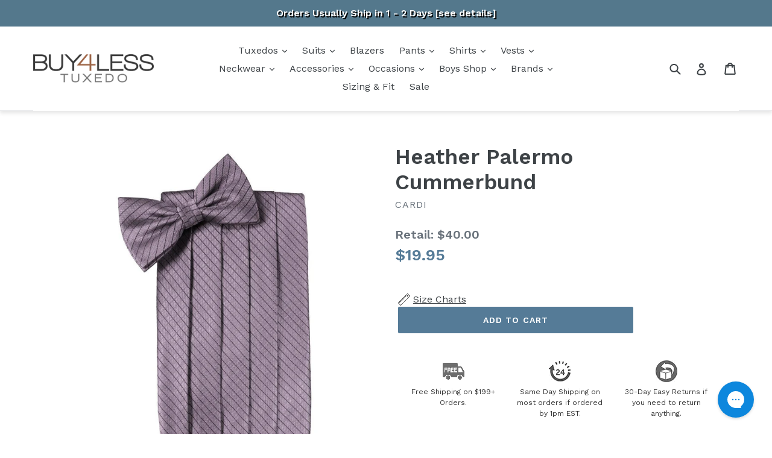

--- FILE ---
content_type: text/html; charset=utf-8
request_url: https://www.buy4lesstuxedo.com/products/heather-palermo-cummerbund
body_size: 58333
content:















<!doctype html>
<!--[if IE 9]> <html class="ie9 no-js" lang="en"> <![endif]-->
<!--[if (gt IE 9)|!(IE)]><!--> <html class="no-js" lang="en"> <!--<![endif]-->
<head>
  <!--=========================================Header=========================================-->
<!-- Global Site Tag (gtag.js) - Google AdWords: 1072728257 -->
<script async src="https://www.googletagmanager.com/gtag/js?id=AW-1072728257"></script>
<script>
  window.dataLayer = window.dataLayer || [];
  function gtag(){dataLayer.push(arguments);}
  gtag('js', new Date());
  gtag('config', 'AW-1072728257', {'send_page_view': false});
</script>
  <meta name="google-site-verification" content="v5bYSK478BntFyntGS4SywaXBvFLuew-D1vf6xzap00" />
  <meta name="msvalidate.01" content="AE55C94A01B4C5F7581A5ADDB7EE9941" />
  <script>
window.KiwiSizing = window.KiwiSizing === undefined ? {} : window.KiwiSizing;
KiwiSizing.shop = "buy4lesstuxedo.myshopify.com";


KiwiSizing.data = {
  collections: "280077434926,39482982457,71497121849,62988091449",
  tags: "Heather,Micro Neat,Palermo,Poly Woven,Purple",
  product: "1072248881209",
  vendor: "Cardi",
  type: "Cummerbunds",
  title: "Heather Palermo Cummerbund",
  images: ["\/\/www.buy4lesstuxedo.com\/cdn\/shop\/products\/cardi-heather-palermo-cummerbund-3803055521849.jpg?v=1654855802"],
  options: [{"name":"Title","position":1,"values":["Default Title"]}],
  variants: [{"id":9870925660217,"title":"Default Title","option1":"Default Title","option2":null,"option3":null,"sku":"CA-PAHEAM","requires_shipping":true,"taxable":false,"featured_image":null,"available":true,"name":"Heather Palermo Cummerbund","public_title":null,"options":["Default Title"],"price":1995,"weight":68,"compare_at_price":4000,"inventory_management":"shopify","barcode":null,"requires_selling_plan":false,"selling_plan_allocations":[],"quantity_rule":{"min":1,"max":null,"increment":1}}],
};

</script>
  <meta charset="utf-8">
  <meta http-equiv="X-UA-Compatible" content="IE=edge,chrome=1">
  <meta name="viewport" content="width=device-width,initial-scale=1">
  <meta name="theme-color" content="#557b97">
  <link rel="canonical" href="https://www.buy4lesstuxedo.com/products/heather-palermo-cummerbund"><link rel="shortcut icon" href="//www.buy4lesstuxedo.com/cdn/shop/files/b4lt-icon_32x32.jpg?v=1613190158" type="image/png"><title>Heather Palermo Cummerbund
&ndash; Buy4LessTuxedo.com</title><meta name="description" content="A fan favorite when it comes to collections is the Palermo Collection. This stylish and classic collection offers a wide range of colors that will coordinate perfectly with any formal or semi-formal attire. The diagonal diamond grid pattern of the Palermo only adds to the uniqueness of the collection. Color: Heather Pa"><!-- /snippets/social-meta-tags.liquid -->




<meta property="og:site_name" content="Buy4LessTuxedo.com">
<meta property="og:url" content="https://www.buy4lesstuxedo.com/products/heather-palermo-cummerbund">
<meta property="og:title" content="Heather Palermo Cummerbund">
<meta property="og:type" content="product">
<meta property="og:description" content="A fan favorite when it comes to collections is the Palermo Collection. This stylish and classic collection offers a wide range of colors that will coordinate perfectly with any formal or semi-formal attire. The diagonal diamond grid pattern of the Palermo only adds to the uniqueness of the collection. Color: Heather Pa">

  <meta property="og:price:amount" content="19.95">
  <meta property="og:price:currency" content="USD">

<meta property="og:image" content="http://www.buy4lesstuxedo.com/cdn/shop/products/cardi-heather-palermo-cummerbund-3803055521849_1200x1200.jpg?v=1654855802">
<meta property="og:image:secure_url" content="https://www.buy4lesstuxedo.com/cdn/shop/products/cardi-heather-palermo-cummerbund-3803055521849_1200x1200.jpg?v=1654855802">


  <meta name="twitter:site" content="@buy4lesstuxedo">

<meta name="twitter:card" content="summary_large_image">
<meta name="twitter:title" content="Heather Palermo Cummerbund">
<meta name="twitter:description" content="A fan favorite when it comes to collections is the Palermo Collection. This stylish and classic collection offers a wide range of colors that will coordinate perfectly with any formal or semi-formal attire. The diagonal diamond grid pattern of the Palermo only adds to the uniqueness of the collection. Color: Heather Pa">


  <link href="//www.buy4lesstuxedo.com/cdn/shop/t/36/assets/theme.scss.css?v=35822014222350554731742412532" rel="stylesheet" type="text/css" media="all" />
  

  <link href="//fonts.googleapis.com/css?family=Work+Sans:400,700" rel="stylesheet" type="text/css" media="all" />


  

    <link href="//fonts.googleapis.com/css?family=Work+Sans:600" rel="stylesheet" type="text/css" media="all" />
  



  <script>
    var theme = {
      strings: {
        addToCart: "Add to cart",
        soldOut: "Sold out",
        unavailable: "Unavailable",
        showMore: "Show More",
        showLess: "Show Less",
        addressError: "Error looking up that address",
        addressNoResults: "No results for that address",
        addressQueryLimit: "You have exceeded the Google API usage limit. Consider upgrading to a \u003ca href=\"https:\/\/developers.google.com\/maps\/premium\/usage-limits\"\u003ePremium Plan\u003c\/a\u003e.",
        authError: "There was a problem authenticating your Google Maps account."
      },
      moneyFormat: "${{amount}}"
    }

    document.documentElement.className = document.documentElement.className.replace('no-js', 'js');
  </script>

  <style>
        /** a11y **/
    .collection-hero__image, .shogun-image-bg, .collection-hero {
      background-color: black;
    }
  </style>

  <!--[if (lte IE 9) ]><script src="//www.buy4lesstuxedo.com/cdn/shop/t/36/assets/match-media.min.js?v=22265819453975888031742237828" type="text/javascript"></script><![endif]--><!--[if (gt IE 9)|!(IE)]><!--><script src="//www.buy4lesstuxedo.com/cdn/shop/t/36/assets/lazysizes.js?v=68441465964607740661742237828" async="async"></script><!--<![endif]-->
  <!--[if lte IE 9]><script src="//www.buy4lesstuxedo.com/cdn/shop/t/36/assets/lazysizes.min.js?v=27146"></script><![endif]-->

  <!--[if (gt IE 9)|!(IE)]><!--><script src="//www.buy4lesstuxedo.com/cdn/shop/t/36/assets/vendor.js?v=121857302354663160541742237828" defer="defer"></script><!--<![endif]-->
  <!--[if lte IE 9]><script src="//www.buy4lesstuxedo.com/cdn/shop/t/36/assets/vendor.js?v=121857302354663160541742237828"></script><![endif]-->

  <!--[if (gt IE 9)|!(IE)]><!--><script src="//www.buy4lesstuxedo.com/cdn/shop/t/36/assets/theme.js?v=31023170047264219581742407756" defer="defer"></script><!--<![endif]-->
  <!--[if lte IE 9]><script src="//www.buy4lesstuxedo.com/cdn/shop/t/36/assets/theme.js?v=31023170047264219581742407756"></script><![endif]-->

  





  <script>window.performance && window.performance.mark && window.performance.mark('shopify.content_for_header.start');</script><meta name="facebook-domain-verification" content="zzw1f9aur6jbk4nhi0rmlw7tvkml6u">
<meta id="shopify-digital-wallet" name="shopify-digital-wallet" content="/6885113913/digital_wallets/dialog">
<meta name="shopify-checkout-api-token" content="d2c7592d23ac769b960f14d644ea5bb6">
<meta id="in-context-paypal-metadata" data-shop-id="6885113913" data-venmo-supported="true" data-environment="production" data-locale="en_US" data-paypal-v4="true" data-currency="USD">
<link rel="alternate" type="application/json+oembed" href="https://www.buy4lesstuxedo.com/products/heather-palermo-cummerbund.oembed">
<script async="async" src="/checkouts/internal/preloads.js?locale=en-US"></script>
<link rel="preconnect" href="https://shop.app" crossorigin="anonymous">
<script async="async" src="https://shop.app/checkouts/internal/preloads.js?locale=en-US&shop_id=6885113913" crossorigin="anonymous"></script>
<script id="apple-pay-shop-capabilities" type="application/json">{"shopId":6885113913,"countryCode":"US","currencyCode":"USD","merchantCapabilities":["supports3DS"],"merchantId":"gid:\/\/shopify\/Shop\/6885113913","merchantName":"Buy4LessTuxedo.com","requiredBillingContactFields":["postalAddress","email","phone"],"requiredShippingContactFields":["postalAddress","email","phone"],"shippingType":"shipping","supportedNetworks":["visa","masterCard","amex","discover","elo","jcb"],"total":{"type":"pending","label":"Buy4LessTuxedo.com","amount":"1.00"},"shopifyPaymentsEnabled":true,"supportsSubscriptions":true}</script>
<script id="shopify-features" type="application/json">{"accessToken":"d2c7592d23ac769b960f14d644ea5bb6","betas":["rich-media-storefront-analytics"],"domain":"www.buy4lesstuxedo.com","predictiveSearch":true,"shopId":6885113913,"locale":"en"}</script>
<script>var Shopify = Shopify || {};
Shopify.shop = "buy4lesstuxedo.myshopify.com";
Shopify.locale = "en";
Shopify.currency = {"active":"USD","rate":"1.0"};
Shopify.country = "US";
Shopify.theme = {"name":"Copy of [Boost-V2] Label fix-Tej sticky-header","id":126233542702,"schema_name":"Debut","schema_version":"3.1.1","theme_store_id":796,"role":"main"};
Shopify.theme.handle = "null";
Shopify.theme.style = {"id":null,"handle":null};
Shopify.cdnHost = "www.buy4lesstuxedo.com/cdn";
Shopify.routes = Shopify.routes || {};
Shopify.routes.root = "/";</script>
<script type="module">!function(o){(o.Shopify=o.Shopify||{}).modules=!0}(window);</script>
<script>!function(o){function n(){var o=[];function n(){o.push(Array.prototype.slice.apply(arguments))}return n.q=o,n}var t=o.Shopify=o.Shopify||{};t.loadFeatures=n(),t.autoloadFeatures=n()}(window);</script>
<script>
  window.ShopifyPay = window.ShopifyPay || {};
  window.ShopifyPay.apiHost = "shop.app\/pay";
  window.ShopifyPay.redirectState = null;
</script>
<script id="shop-js-analytics" type="application/json">{"pageType":"product"}</script>
<script defer="defer" async type="module" src="//www.buy4lesstuxedo.com/cdn/shopifycloud/shop-js/modules/v2/client.init-shop-cart-sync_DlSlHazZ.en.esm.js"></script>
<script defer="defer" async type="module" src="//www.buy4lesstuxedo.com/cdn/shopifycloud/shop-js/modules/v2/chunk.common_D16XZWos.esm.js"></script>
<script type="module">
  await import("//www.buy4lesstuxedo.com/cdn/shopifycloud/shop-js/modules/v2/client.init-shop-cart-sync_DlSlHazZ.en.esm.js");
await import("//www.buy4lesstuxedo.com/cdn/shopifycloud/shop-js/modules/v2/chunk.common_D16XZWos.esm.js");

  window.Shopify.SignInWithShop?.initShopCartSync?.({"fedCMEnabled":true,"windoidEnabled":true});

</script>
<script>
  window.Shopify = window.Shopify || {};
  if (!window.Shopify.featureAssets) window.Shopify.featureAssets = {};
  window.Shopify.featureAssets['shop-js'] = {"shop-cart-sync":["modules/v2/client.shop-cart-sync_DKWYiEUO.en.esm.js","modules/v2/chunk.common_D16XZWos.esm.js"],"init-fed-cm":["modules/v2/client.init-fed-cm_vfPMjZAC.en.esm.js","modules/v2/chunk.common_D16XZWos.esm.js"],"init-shop-email-lookup-coordinator":["modules/v2/client.init-shop-email-lookup-coordinator_CR38P6MB.en.esm.js","modules/v2/chunk.common_D16XZWos.esm.js"],"init-shop-cart-sync":["modules/v2/client.init-shop-cart-sync_DlSlHazZ.en.esm.js","modules/v2/chunk.common_D16XZWos.esm.js"],"shop-cash-offers":["modules/v2/client.shop-cash-offers_CJw4IQ6B.en.esm.js","modules/v2/chunk.common_D16XZWos.esm.js","modules/v2/chunk.modal_UwFWkumu.esm.js"],"shop-toast-manager":["modules/v2/client.shop-toast-manager_BY778Uv6.en.esm.js","modules/v2/chunk.common_D16XZWos.esm.js"],"init-windoid":["modules/v2/client.init-windoid_DVhZdEm3.en.esm.js","modules/v2/chunk.common_D16XZWos.esm.js"],"shop-button":["modules/v2/client.shop-button_D2ZzKUPa.en.esm.js","modules/v2/chunk.common_D16XZWos.esm.js"],"avatar":["modules/v2/client.avatar_BTnouDA3.en.esm.js"],"init-customer-accounts-sign-up":["modules/v2/client.init-customer-accounts-sign-up_CQZUmjGN.en.esm.js","modules/v2/client.shop-login-button_Cu5K-F7X.en.esm.js","modules/v2/chunk.common_D16XZWos.esm.js","modules/v2/chunk.modal_UwFWkumu.esm.js"],"pay-button":["modules/v2/client.pay-button_CcBqbGU7.en.esm.js","modules/v2/chunk.common_D16XZWos.esm.js"],"init-shop-for-new-customer-accounts":["modules/v2/client.init-shop-for-new-customer-accounts_B5DR5JTE.en.esm.js","modules/v2/client.shop-login-button_Cu5K-F7X.en.esm.js","modules/v2/chunk.common_D16XZWos.esm.js","modules/v2/chunk.modal_UwFWkumu.esm.js"],"shop-login-button":["modules/v2/client.shop-login-button_Cu5K-F7X.en.esm.js","modules/v2/chunk.common_D16XZWos.esm.js","modules/v2/chunk.modal_UwFWkumu.esm.js"],"shop-follow-button":["modules/v2/client.shop-follow-button_BX8Slf17.en.esm.js","modules/v2/chunk.common_D16XZWos.esm.js","modules/v2/chunk.modal_UwFWkumu.esm.js"],"init-customer-accounts":["modules/v2/client.init-customer-accounts_DjKkmQ2w.en.esm.js","modules/v2/client.shop-login-button_Cu5K-F7X.en.esm.js","modules/v2/chunk.common_D16XZWos.esm.js","modules/v2/chunk.modal_UwFWkumu.esm.js"],"lead-capture":["modules/v2/client.lead-capture_ChWCg7nV.en.esm.js","modules/v2/chunk.common_D16XZWos.esm.js","modules/v2/chunk.modal_UwFWkumu.esm.js"],"checkout-modal":["modules/v2/client.checkout-modal_DPnpVyv-.en.esm.js","modules/v2/chunk.common_D16XZWos.esm.js","modules/v2/chunk.modal_UwFWkumu.esm.js"],"shop-login":["modules/v2/client.shop-login_leRXJtcZ.en.esm.js","modules/v2/chunk.common_D16XZWos.esm.js","modules/v2/chunk.modal_UwFWkumu.esm.js"],"payment-terms":["modules/v2/client.payment-terms_Bp9K0NXD.en.esm.js","modules/v2/chunk.common_D16XZWos.esm.js","modules/v2/chunk.modal_UwFWkumu.esm.js"]};
</script>
<script>(function() {
  var isLoaded = false;
  function asyncLoad() {
    if (isLoaded) return;
    isLoaded = true;
    var urls = ["https:\/\/load.csell.co\/assets\/js\/cross-sell.js?shop=buy4lesstuxedo.myshopify.com","https:\/\/load.csell.co\/assets\/v2\/js\/core\/xsell.js?shop=buy4lesstuxedo.myshopify.com","https:\/\/assets1.adroll.com\/shopify\/latest\/j\/shopify_rolling_bootstrap_v2.js?adroll_adv_id=LHDMWTGLG5GILE2P67ARGW\u0026adroll_pix_id=A5EUCP6KQZDTJN2FDU4I2V\u0026shop=buy4lesstuxedo.myshopify.com","https:\/\/app.kiwisizing.com\/web\/js\/dist\/kiwiSizing\/plugin\/SizingPlugin.prod.js?v=330\u0026shop=buy4lesstuxedo.myshopify.com","https:\/\/config.gorgias.chat\/bundle-loader\/01GYCC2C5K6FQ2TY38SKA2JN48?source=shopify1click\u0026shop=buy4lesstuxedo.myshopify.com","https:\/\/na.shgcdn3.com\/pixel-collector.js?shop=buy4lesstuxedo.myshopify.com","https:\/\/cdn.attn.tv\/buy4lesstuxedo\/dtag.js?shop=buy4lesstuxedo.myshopify.com","https:\/\/cdn.9gtb.com\/loader.js?g_cvt_id=918e36e5-b8e4-4755-b89c-7524d5bbe1ee\u0026shop=buy4lesstuxedo.myshopify.com","https:\/\/shopify-extension.getredo.com\/main.js?widget_id=lycjlbc2hcqlwuc\u0026shop=buy4lesstuxedo.myshopify.com"];
    for (var i = 0; i < urls.length; i++) {
      var s = document.createElement('script');
      s.type = 'text/javascript';
      s.async = true;
      s.src = urls[i];
      var x = document.getElementsByTagName('script')[0];
      x.parentNode.insertBefore(s, x);
    }
  };
  if(window.attachEvent) {
    window.attachEvent('onload', asyncLoad);
  } else {
    window.addEventListener('load', asyncLoad, false);
  }
})();</script>
<script id="__st">var __st={"a":6885113913,"offset":-18000,"reqid":"54c105b1-5683-4914-81c6-70f1d87f44e8-1768578559","pageurl":"www.buy4lesstuxedo.com\/products\/heather-palermo-cummerbund","u":"fa859f7a1372","p":"product","rtyp":"product","rid":1072248881209};</script>
<script>window.ShopifyPaypalV4VisibilityTracking = true;</script>
<script id="captcha-bootstrap">!function(){'use strict';const t='contact',e='account',n='new_comment',o=[[t,t],['blogs',n],['comments',n],[t,'customer']],c=[[e,'customer_login'],[e,'guest_login'],[e,'recover_customer_password'],[e,'create_customer']],r=t=>t.map((([t,e])=>`form[action*='/${t}']:not([data-nocaptcha='true']) input[name='form_type'][value='${e}']`)).join(','),a=t=>()=>t?[...document.querySelectorAll(t)].map((t=>t.form)):[];function s(){const t=[...o],e=r(t);return a(e)}const i='password',u='form_key',d=['recaptcha-v3-token','g-recaptcha-response','h-captcha-response',i],f=()=>{try{return window.sessionStorage}catch{return}},m='__shopify_v',_=t=>t.elements[u];function p(t,e,n=!1){try{const o=window.sessionStorage,c=JSON.parse(o.getItem(e)),{data:r}=function(t){const{data:e,action:n}=t;return t[m]||n?{data:e,action:n}:{data:t,action:n}}(c);for(const[e,n]of Object.entries(r))t.elements[e]&&(t.elements[e].value=n);n&&o.removeItem(e)}catch(o){console.error('form repopulation failed',{error:o})}}const l='form_type',E='cptcha';function T(t){t.dataset[E]=!0}const w=window,h=w.document,L='Shopify',v='ce_forms',y='captcha';let A=!1;((t,e)=>{const n=(g='f06e6c50-85a8-45c8-87d0-21a2b65856fe',I='https://cdn.shopify.com/shopifycloud/storefront-forms-hcaptcha/ce_storefront_forms_captcha_hcaptcha.v1.5.2.iife.js',D={infoText:'Protected by hCaptcha',privacyText:'Privacy',termsText:'Terms'},(t,e,n)=>{const o=w[L][v],c=o.bindForm;if(c)return c(t,g,e,D).then(n);var r;o.q.push([[t,g,e,D],n]),r=I,A||(h.body.append(Object.assign(h.createElement('script'),{id:'captcha-provider',async:!0,src:r})),A=!0)});var g,I,D;w[L]=w[L]||{},w[L][v]=w[L][v]||{},w[L][v].q=[],w[L][y]=w[L][y]||{},w[L][y].protect=function(t,e){n(t,void 0,e),T(t)},Object.freeze(w[L][y]),function(t,e,n,w,h,L){const[v,y,A,g]=function(t,e,n){const i=e?o:[],u=t?c:[],d=[...i,...u],f=r(d),m=r(i),_=r(d.filter((([t,e])=>n.includes(e))));return[a(f),a(m),a(_),s()]}(w,h,L),I=t=>{const e=t.target;return e instanceof HTMLFormElement?e:e&&e.form},D=t=>v().includes(t);t.addEventListener('submit',(t=>{const e=I(t);if(!e)return;const n=D(e)&&!e.dataset.hcaptchaBound&&!e.dataset.recaptchaBound,o=_(e),c=g().includes(e)&&(!o||!o.value);(n||c)&&t.preventDefault(),c&&!n&&(function(t){try{if(!f())return;!function(t){const e=f();if(!e)return;const n=_(t);if(!n)return;const o=n.value;o&&e.removeItem(o)}(t);const e=Array.from(Array(32),(()=>Math.random().toString(36)[2])).join('');!function(t,e){_(t)||t.append(Object.assign(document.createElement('input'),{type:'hidden',name:u})),t.elements[u].value=e}(t,e),function(t,e){const n=f();if(!n)return;const o=[...t.querySelectorAll(`input[type='${i}']`)].map((({name:t})=>t)),c=[...d,...o],r={};for(const[a,s]of new FormData(t).entries())c.includes(a)||(r[a]=s);n.setItem(e,JSON.stringify({[m]:1,action:t.action,data:r}))}(t,e)}catch(e){console.error('failed to persist form',e)}}(e),e.submit())}));const S=(t,e)=>{t&&!t.dataset[E]&&(n(t,e.some((e=>e===t))),T(t))};for(const o of['focusin','change'])t.addEventListener(o,(t=>{const e=I(t);D(e)&&S(e,y())}));const B=e.get('form_key'),M=e.get(l),P=B&&M;t.addEventListener('DOMContentLoaded',(()=>{const t=y();if(P)for(const e of t)e.elements[l].value===M&&p(e,B);[...new Set([...A(),...v().filter((t=>'true'===t.dataset.shopifyCaptcha))])].forEach((e=>S(e,t)))}))}(h,new URLSearchParams(w.location.search),n,t,e,['guest_login'])})(!0,!0)}();</script>
<script integrity="sha256-4kQ18oKyAcykRKYeNunJcIwy7WH5gtpwJnB7kiuLZ1E=" data-source-attribution="shopify.loadfeatures" defer="defer" src="//www.buy4lesstuxedo.com/cdn/shopifycloud/storefront/assets/storefront/load_feature-a0a9edcb.js" crossorigin="anonymous"></script>
<script crossorigin="anonymous" defer="defer" src="//www.buy4lesstuxedo.com/cdn/shopifycloud/storefront/assets/shopify_pay/storefront-65b4c6d7.js?v=20250812"></script>
<script data-source-attribution="shopify.dynamic_checkout.dynamic.init">var Shopify=Shopify||{};Shopify.PaymentButton=Shopify.PaymentButton||{isStorefrontPortableWallets:!0,init:function(){window.Shopify.PaymentButton.init=function(){};var t=document.createElement("script");t.src="https://www.buy4lesstuxedo.com/cdn/shopifycloud/portable-wallets/latest/portable-wallets.en.js",t.type="module",document.head.appendChild(t)}};
</script>
<script data-source-attribution="shopify.dynamic_checkout.buyer_consent">
  function portableWalletsHideBuyerConsent(e){var t=document.getElementById("shopify-buyer-consent"),n=document.getElementById("shopify-subscription-policy-button");t&&n&&(t.classList.add("hidden"),t.setAttribute("aria-hidden","true"),n.removeEventListener("click",e))}function portableWalletsShowBuyerConsent(e){var t=document.getElementById("shopify-buyer-consent"),n=document.getElementById("shopify-subscription-policy-button");t&&n&&(t.classList.remove("hidden"),t.removeAttribute("aria-hidden"),n.addEventListener("click",e))}window.Shopify?.PaymentButton&&(window.Shopify.PaymentButton.hideBuyerConsent=portableWalletsHideBuyerConsent,window.Shopify.PaymentButton.showBuyerConsent=portableWalletsShowBuyerConsent);
</script>
<script data-source-attribution="shopify.dynamic_checkout.cart.bootstrap">document.addEventListener("DOMContentLoaded",(function(){function t(){return document.querySelector("shopify-accelerated-checkout-cart, shopify-accelerated-checkout")}if(t())Shopify.PaymentButton.init();else{new MutationObserver((function(e,n){t()&&(Shopify.PaymentButton.init(),n.disconnect())})).observe(document.body,{childList:!0,subtree:!0})}}));
</script>
<link id="shopify-accelerated-checkout-styles" rel="stylesheet" media="screen" href="https://www.buy4lesstuxedo.com/cdn/shopifycloud/portable-wallets/latest/accelerated-checkout-backwards-compat.css" crossorigin="anonymous">
<style id="shopify-accelerated-checkout-cart">
        #shopify-buyer-consent {
  margin-top: 1em;
  display: inline-block;
  width: 100%;
}

#shopify-buyer-consent.hidden {
  display: none;
}

#shopify-subscription-policy-button {
  background: none;
  border: none;
  padding: 0;
  text-decoration: underline;
  font-size: inherit;
  cursor: pointer;
}

#shopify-subscription-policy-button::before {
  box-shadow: none;
}

      </style>

<script>window.performance && window.performance.mark && window.performance.mark('shopify.content_for_header.end');</script>
  





  <script type="text/javascript">
    
      window.__shgMoneyFormat = window.__shgMoneyFormat || {"USD":{"currency":"USD","currency_symbol":"$","currency_symbol_location":"left","decimal_places":2,"decimal_separator":".","thousands_separator":","}};
    
    window.__shgCurrentCurrencyCode = window.__shgCurrentCurrencyCode || {
      currency: "USD",
      currency_symbol: "$",
      decimal_separator: ".",
      thousands_separator: ",",
      decimal_places: 2,
      currency_symbol_location: "left"
    };
  </script>



  
  <link href="//www.buy4lesstuxedo.com/cdn/shop/t/36/assets/panda-swatches.css?v=33127248340977485371742237828" rel="stylesheet" type="text/css" media="all" />
  
  
  
  <link href="//www.buy4lesstuxedo.com/cdn/shop/t/36/assets/theme-styles.css?v=123710277875978276211756313176" rel="stylesheet" type="text/css" media="all" />
<!--begin-bc-sf-filter-css-->
  <link href="//www.buy4lesstuxedo.com/cdn/shop/t/36/assets/bc-sf-filter.css?v=131290417243797422331742237828" rel="stylesheet" type="text/css" media="all" />
<!--end-bc-sf-filter-css-->



<!-- BeginShopPopAddon --><script>  Shopify.shopPopSettings = {"proof_enabled":true,"proof_show_add_to_cart":true,"proof_mobile_enabled":true,"proof_mobile_position":"Bottom","proof_desktop_position":"Bottom Left","proof_show_on_product_page":true,"proof_hide_notification_after":30,"proof_display_time":6,"proof_interval_time":5,"proof_order_random":false,"proof_fetch_count":30,"proof_cycle":true,"proof_anonymize":false,"proof_anonymize_text":null,"proof_hours_before_obscure":48,"proof_sequential":true,"proof_top":10,"proof_left":10,"proof_right":10,"proof_bottom":10,"proof_background_color":"#FFFFFF","proof_font_color":"#000000","proof_custom_css":null,"proof_border_radius":40,"proof_first_interval_time":1,"proof_locale":"en"};</script><!-- EndShopPopAddon -->

  

<script type="text/javascript">
  
    window.SHG_CUSTOMER = null;
  
</script>







<script defer src="https://nf-form-files.nyc3.digitaloceanspaces.com/prod/nerdy_forms_fe657a28-6077-4fae-9a54-6e22f48953b1.js" ></script>

 <!--begin-boost-pfs-filter-css-->
   <link rel="preload stylesheet" href="//www.buy4lesstuxedo.com/cdn/shop/t/36/assets/boost-pfs-instant-search.css?v=146474835330714392691742237828" as="style"><link href="//www.buy4lesstuxedo.com/cdn/shop/t/36/assets/boost-pfs-custom.css?v=99509740539661331891742237828" rel="stylesheet" type="text/css" media="all" />
<style data-id="boost-pfs-style">
    .boost-pfs-filter-option-title-text {}

   .boost-pfs-filter-tree-v .boost-pfs-filter-option-title-text:before {}
    .boost-pfs-filter-tree-v .boost-pfs-filter-option.boost-pfs-filter-option-collapsed .boost-pfs-filter-option-title-text:before {}
    .boost-pfs-filter-tree-h .boost-pfs-filter-option-title-heading:before {}

    .boost-pfs-filter-refine-by .boost-pfs-filter-option-title h3 {}

    .boost-pfs-filter-option-content .boost-pfs-filter-option-item-list .boost-pfs-filter-option-item button,
    .boost-pfs-filter-option-content .boost-pfs-filter-option-item-list .boost-pfs-filter-option-item .boost-pfs-filter-button,
    .boost-pfs-filter-option-range-amount input,
    .boost-pfs-filter-tree-v .boost-pfs-filter-refine-by .boost-pfs-filter-refine-by-items .refine-by-item,
    .boost-pfs-filter-refine-by-wrapper-v .boost-pfs-filter-refine-by .boost-pfs-filter-refine-by-items .refine-by-item,
    .boost-pfs-filter-refine-by .boost-pfs-filter-option-title,
    .boost-pfs-filter-refine-by .boost-pfs-filter-refine-by-items .refine-by-item>a,
    .boost-pfs-filter-refine-by>span,
    .boost-pfs-filter-clear,
    .boost-pfs-filter-clear-all{}
    .boost-pfs-filter-tree-h .boost-pfs-filter-pc .boost-pfs-filter-refine-by-items .refine-by-item .boost-pfs-filter-clear .refine-by-type,
    .boost-pfs-filter-refine-by-wrapper-h .boost-pfs-filter-pc .boost-pfs-filter-refine-by-items .refine-by-item .boost-pfs-filter-clear .refine-by-type {}

    .boost-pfs-filter-option-multi-level-collections .boost-pfs-filter-option-multi-level-list .boost-pfs-filter-option-item .boost-pfs-filter-button-arrow .boost-pfs-arrow:before,
    .boost-pfs-filter-option-multi-level-tag .boost-pfs-filter-option-multi-level-list .boost-pfs-filter-option-item .boost-pfs-filter-button-arrow .boost-pfs-arrow:before {}

    .boost-pfs-filter-refine-by-wrapper-v .boost-pfs-filter-refine-by .boost-pfs-filter-refine-by-items .refine-by-item .boost-pfs-filter-clear:after,
    .boost-pfs-filter-refine-by-wrapper-v .boost-pfs-filter-refine-by .boost-pfs-filter-refine-by-items .refine-by-item .boost-pfs-filter-clear:before,
    .boost-pfs-filter-tree-v .boost-pfs-filter-refine-by .boost-pfs-filter-refine-by-items .refine-by-item .boost-pfs-filter-clear:after,
    .boost-pfs-filter-tree-v .boost-pfs-filter-refine-by .boost-pfs-filter-refine-by-items .refine-by-item .boost-pfs-filter-clear:before,
    .boost-pfs-filter-refine-by-wrapper-h .boost-pfs-filter-pc .boost-pfs-filter-refine-by-items .refine-by-item .boost-pfs-filter-clear:after,
    .boost-pfs-filter-refine-by-wrapper-h .boost-pfs-filter-pc .boost-pfs-filter-refine-by-items .refine-by-item .boost-pfs-filter-clear:before,
    .boost-pfs-filter-tree-h .boost-pfs-filter-pc .boost-pfs-filter-refine-by-items .refine-by-item .boost-pfs-filter-clear:after,
    .boost-pfs-filter-tree-h .boost-pfs-filter-pc .boost-pfs-filter-refine-by-items .refine-by-item .boost-pfs-filter-clear:before {}
    .boost-pfs-filter-option-range-slider .noUi-value-horizontal {}

    .boost-pfs-filter-tree-mobile-button button,
    .boost-pfs-filter-top-sorting-mobile button {}
    .boost-pfs-filter-top-sorting-mobile button>span:after {}
  </style>

 <!--end-boost-pfs-filter-css-->

<!-- Google Tag Manager -->
<script>(function(w,d,s,l,i){w[l]=w[l]||[];w[l].push({'gtm.start':
new Date().getTime(),event:'gtm.js'});var f=d.getElementsByTagName(s)[0],
j=d.createElement(s),dl=l!='dataLayer'?'&l='+l:'';j.async=true;j.src=
'https://www.googletagmanager.com/gtm.js?id='+i+dl;f.parentNode.insertBefore(j,f);
})(window,document,'script','dataLayer','GTM-PDFV7BW');</script>
<!-- End Google Tag Manager --> 
<script>
// Load Bing UET script
(function(w,d,t,r,u){var f,n,i;w[u]=w[u]||[],f=function(){var o={ti:"5526391"};o.q=w[u],w[u]=new UET(o),w[u].push("pageLoad")},n=d.createElement(t),n.src=r,n.async=1,n.onload=n.onreadystatechange=function(){var s=this.readyState;s&&s!=="loaded"&&s!=="complete"||(f(),n.onload=n.onreadystatechange=null)},i=d.getElementsByTagName(t)[0],i.parentNode.insertBefore(n,i)})(window,document,"script","//bat.bing.com/bat.js","uetq");
//bing code ended
</script>
<!-- BEGIN app block: shopify://apps/frequently-bought/blocks/app-embed-block/b1a8cbea-c844-4842-9529-7c62dbab1b1f --><script>
    window.codeblackbelt = window.codeblackbelt || {};
    window.codeblackbelt.shop = window.codeblackbelt.shop || 'buy4lesstuxedo.myshopify.com';
    
        window.codeblackbelt.productId = 1072248881209;</script><script src="//cdn.codeblackbelt.com/widgets/frequently-bought-together/main.min.js?version=2026011610-0500" async></script>
 <!-- END app block --><!-- BEGIN app block: shopify://apps/sitemap-noindex-pro-seo/blocks/app-embed/4d815e2c-5af0-46ba-8301-d0f9cf660031 -->
<!-- END app block --><!-- BEGIN app block: shopify://apps/attentive/blocks/attn-tag/8df62c72-8fe4-407e-a5b3-72132be30a0d --><script type="text/javascript" src="https://cdn.attn.tv/buy4lesstuxedo/dtag.js?source=app-embed" defer="defer"></script>


<!-- END app block --><!-- BEGIN app block: shopify://apps/flair/blocks/init/51d5ae10-f90f-4540-9ec6-f09f14107bf4 --><!-- BEGIN app snippet: init --><script>  (function() {    function l(url, onload) {      var script = document.createElement("script");      script.src = url;      script.async = true;      script.onload = onload;      document.head.appendChild(script);    }function r() {        return new Promise((resolve) => {          if (document.readyState == "loading") {            document.addEventListener("DOMContentLoaded", () => resolve());          } else {            resolve();          }        });      }      function isg3() {        let k = "_flair_pv";        let v = new URLSearchParams(window.location.search).get(k);        if (v == "") {          localStorage.removeItem(k);          return false;        }        else if (v != null) {          let x = new Date().getTime() + 24 * 60 * 60 * 1000;          localStorage.setItem(k,`${v}:${x}`);          return true;        } else {          let sv = localStorage.getItem(k);          if (sv && Number(sv.split(":")[1]) > new Date().getTime()) {            return true;          }        }        localStorage.removeItem(k);        return false;      }function g2() {        l("https://cdn.shopify.com/extensions/019a7387-b640-7f63-aab2-9805ebe6be4c/flair-theme-app-38/assets/flair_gen2.js", () => {          r().then(() => {            let d ={"shop":{  "collection_handle":null,  "page_type":"product",  "product_id":"1072248881209",  "search_url":"\/search",  "_":1},"app":{  "refresh_on_init":true,"badge_variant_refresh":{"enabled":false,"type":"change","parent_selector":"form[action=\"\/cart\/add\"]","selector":".single-option-selector","delay":100},"banner_countdown_enabled":false,  "_":1}};            let c = "";            FlairApp.init(d);            if (c != "") {              let style = document.createElement("style");              style.textContent = c;              document.head.appendChild(style);            }          })        })      }function g3() {      let d ={"config":{  "storefront_token":null,  "_":1},"current":{"collection_id":"",  "country":"US",  "currency":"USD","money_format":"${{amount}}",  "page_type":"product",  "product_id":"1072248881209",  "shopify_domain":"buy4lesstuxedo.myshopify.com",  "_":1}};      l("https://cdn.shopify.com/extensions/019a7387-b640-7f63-aab2-9805ebe6be4c/flair-theme-app-38/assets/flair_gen3.js", () => {        FlairApp.init(d);      });    }if (isg3()) {        g3();        console.info(`Flair generation 3 preview is enabled. Click here to cancel: https://${window.location.host}/?_flair_pv=`)      } else {        g2();      }})()</script><!-- END app snippet --><!-- generated: 2026-01-16 10:49:19 -0500 -->

<!-- END app block --><link href="https://monorail-edge.shopifysvc.com" rel="dns-prefetch">
<script>(function(){if ("sendBeacon" in navigator && "performance" in window) {try {var session_token_from_headers = performance.getEntriesByType('navigation')[0].serverTiming.find(x => x.name == '_s').description;} catch {var session_token_from_headers = undefined;}var session_cookie_matches = document.cookie.match(/_shopify_s=([^;]*)/);var session_token_from_cookie = session_cookie_matches && session_cookie_matches.length === 2 ? session_cookie_matches[1] : "";var session_token = session_token_from_headers || session_token_from_cookie || "";function handle_abandonment_event(e) {var entries = performance.getEntries().filter(function(entry) {return /monorail-edge.shopifysvc.com/.test(entry.name);});if (!window.abandonment_tracked && entries.length === 0) {window.abandonment_tracked = true;var currentMs = Date.now();var navigation_start = performance.timing.navigationStart;var payload = {shop_id: 6885113913,url: window.location.href,navigation_start,duration: currentMs - navigation_start,session_token,page_type: "product"};window.navigator.sendBeacon("https://monorail-edge.shopifysvc.com/v1/produce", JSON.stringify({schema_id: "online_store_buyer_site_abandonment/1.1",payload: payload,metadata: {event_created_at_ms: currentMs,event_sent_at_ms: currentMs}}));}}window.addEventListener('pagehide', handle_abandonment_event);}}());</script>
<script id="web-pixels-manager-setup">(function e(e,d,r,n,o){if(void 0===o&&(o={}),!Boolean(null===(a=null===(i=window.Shopify)||void 0===i?void 0:i.analytics)||void 0===a?void 0:a.replayQueue)){var i,a;window.Shopify=window.Shopify||{};var t=window.Shopify;t.analytics=t.analytics||{};var s=t.analytics;s.replayQueue=[],s.publish=function(e,d,r){return s.replayQueue.push([e,d,r]),!0};try{self.performance.mark("wpm:start")}catch(e){}var l=function(){var e={modern:/Edge?\/(1{2}[4-9]|1[2-9]\d|[2-9]\d{2}|\d{4,})\.\d+(\.\d+|)|Firefox\/(1{2}[4-9]|1[2-9]\d|[2-9]\d{2}|\d{4,})\.\d+(\.\d+|)|Chrom(ium|e)\/(9{2}|\d{3,})\.\d+(\.\d+|)|(Maci|X1{2}).+ Version\/(15\.\d+|(1[6-9]|[2-9]\d|\d{3,})\.\d+)([,.]\d+|)( \(\w+\)|)( Mobile\/\w+|) Safari\/|Chrome.+OPR\/(9{2}|\d{3,})\.\d+\.\d+|(CPU[ +]OS|iPhone[ +]OS|CPU[ +]iPhone|CPU IPhone OS|CPU iPad OS)[ +]+(15[._]\d+|(1[6-9]|[2-9]\d|\d{3,})[._]\d+)([._]\d+|)|Android:?[ /-](13[3-9]|1[4-9]\d|[2-9]\d{2}|\d{4,})(\.\d+|)(\.\d+|)|Android.+Firefox\/(13[5-9]|1[4-9]\d|[2-9]\d{2}|\d{4,})\.\d+(\.\d+|)|Android.+Chrom(ium|e)\/(13[3-9]|1[4-9]\d|[2-9]\d{2}|\d{4,})\.\d+(\.\d+|)|SamsungBrowser\/([2-9]\d|\d{3,})\.\d+/,legacy:/Edge?\/(1[6-9]|[2-9]\d|\d{3,})\.\d+(\.\d+|)|Firefox\/(5[4-9]|[6-9]\d|\d{3,})\.\d+(\.\d+|)|Chrom(ium|e)\/(5[1-9]|[6-9]\d|\d{3,})\.\d+(\.\d+|)([\d.]+$|.*Safari\/(?![\d.]+ Edge\/[\d.]+$))|(Maci|X1{2}).+ Version\/(10\.\d+|(1[1-9]|[2-9]\d|\d{3,})\.\d+)([,.]\d+|)( \(\w+\)|)( Mobile\/\w+|) Safari\/|Chrome.+OPR\/(3[89]|[4-9]\d|\d{3,})\.\d+\.\d+|(CPU[ +]OS|iPhone[ +]OS|CPU[ +]iPhone|CPU IPhone OS|CPU iPad OS)[ +]+(10[._]\d+|(1[1-9]|[2-9]\d|\d{3,})[._]\d+)([._]\d+|)|Android:?[ /-](13[3-9]|1[4-9]\d|[2-9]\d{2}|\d{4,})(\.\d+|)(\.\d+|)|Mobile Safari.+OPR\/([89]\d|\d{3,})\.\d+\.\d+|Android.+Firefox\/(13[5-9]|1[4-9]\d|[2-9]\d{2}|\d{4,})\.\d+(\.\d+|)|Android.+Chrom(ium|e)\/(13[3-9]|1[4-9]\d|[2-9]\d{2}|\d{4,})\.\d+(\.\d+|)|Android.+(UC? ?Browser|UCWEB|U3)[ /]?(15\.([5-9]|\d{2,})|(1[6-9]|[2-9]\d|\d{3,})\.\d+)\.\d+|SamsungBrowser\/(5\.\d+|([6-9]|\d{2,})\.\d+)|Android.+MQ{2}Browser\/(14(\.(9|\d{2,})|)|(1[5-9]|[2-9]\d|\d{3,})(\.\d+|))(\.\d+|)|K[Aa][Ii]OS\/(3\.\d+|([4-9]|\d{2,})\.\d+)(\.\d+|)/},d=e.modern,r=e.legacy,n=navigator.userAgent;return n.match(d)?"modern":n.match(r)?"legacy":"unknown"}(),u="modern"===l?"modern":"legacy",c=(null!=n?n:{modern:"",legacy:""})[u],f=function(e){return[e.baseUrl,"/wpm","/b",e.hashVersion,"modern"===e.buildTarget?"m":"l",".js"].join("")}({baseUrl:d,hashVersion:r,buildTarget:u}),m=function(e){var d=e.version,r=e.bundleTarget,n=e.surface,o=e.pageUrl,i=e.monorailEndpoint;return{emit:function(e){var a=e.status,t=e.errorMsg,s=(new Date).getTime(),l=JSON.stringify({metadata:{event_sent_at_ms:s},events:[{schema_id:"web_pixels_manager_load/3.1",payload:{version:d,bundle_target:r,page_url:o,status:a,surface:n,error_msg:t},metadata:{event_created_at_ms:s}}]});if(!i)return console&&console.warn&&console.warn("[Web Pixels Manager] No Monorail endpoint provided, skipping logging."),!1;try{return self.navigator.sendBeacon.bind(self.navigator)(i,l)}catch(e){}var u=new XMLHttpRequest;try{return u.open("POST",i,!0),u.setRequestHeader("Content-Type","text/plain"),u.send(l),!0}catch(e){return console&&console.warn&&console.warn("[Web Pixels Manager] Got an unhandled error while logging to Monorail."),!1}}}}({version:r,bundleTarget:l,surface:e.surface,pageUrl:self.location.href,monorailEndpoint:e.monorailEndpoint});try{o.browserTarget=l,function(e){var d=e.src,r=e.async,n=void 0===r||r,o=e.onload,i=e.onerror,a=e.sri,t=e.scriptDataAttributes,s=void 0===t?{}:t,l=document.createElement("script"),u=document.querySelector("head"),c=document.querySelector("body");if(l.async=n,l.src=d,a&&(l.integrity=a,l.crossOrigin="anonymous"),s)for(var f in s)if(Object.prototype.hasOwnProperty.call(s,f))try{l.dataset[f]=s[f]}catch(e){}if(o&&l.addEventListener("load",o),i&&l.addEventListener("error",i),u)u.appendChild(l);else{if(!c)throw new Error("Did not find a head or body element to append the script");c.appendChild(l)}}({src:f,async:!0,onload:function(){if(!function(){var e,d;return Boolean(null===(d=null===(e=window.Shopify)||void 0===e?void 0:e.analytics)||void 0===d?void 0:d.initialized)}()){var d=window.webPixelsManager.init(e)||void 0;if(d){var r=window.Shopify.analytics;r.replayQueue.forEach((function(e){var r=e[0],n=e[1],o=e[2];d.publishCustomEvent(r,n,o)})),r.replayQueue=[],r.publish=d.publishCustomEvent,r.visitor=d.visitor,r.initialized=!0}}},onerror:function(){return m.emit({status:"failed",errorMsg:"".concat(f," has failed to load")})},sri:function(e){var d=/^sha384-[A-Za-z0-9+/=]+$/;return"string"==typeof e&&d.test(e)}(c)?c:"",scriptDataAttributes:o}),m.emit({status:"loading"})}catch(e){m.emit({status:"failed",errorMsg:(null==e?void 0:e.message)||"Unknown error"})}}})({shopId: 6885113913,storefrontBaseUrl: "https://www.buy4lesstuxedo.com",extensionsBaseUrl: "https://extensions.shopifycdn.com/cdn/shopifycloud/web-pixels-manager",monorailEndpoint: "https://monorail-edge.shopifysvc.com/unstable/produce_batch",surface: "storefront-renderer",enabledBetaFlags: ["2dca8a86"],webPixelsConfigList: [{"id":"699531310","configuration":"{\"tagID\":\"2613745907409\"}","eventPayloadVersion":"v1","runtimeContext":"STRICT","scriptVersion":"18031546ee651571ed29edbe71a3550b","type":"APP","apiClientId":3009811,"privacyPurposes":["ANALYTICS","MARKETING","SALE_OF_DATA"],"dataSharingAdjustments":{"protectedCustomerApprovalScopes":["read_customer_address","read_customer_email","read_customer_name","read_customer_personal_data","read_customer_phone"]}},{"id":"548405294","configuration":"{\"env\":\"prod\"}","eventPayloadVersion":"v1","runtimeContext":"LAX","scriptVersion":"3dbd78f0aeeb2c473821a9db9e2dd54a","type":"APP","apiClientId":3977633,"privacyPurposes":["ANALYTICS","MARKETING"],"dataSharingAdjustments":{"protectedCustomerApprovalScopes":["read_customer_address","read_customer_email","read_customer_name","read_customer_personal_data","read_customer_phone"]}},{"id":"542146606","configuration":"{\"site_id\":\"b7cbfc10-79d0-4979-b46a-ca99503522e7\",\"analytics_endpoint\":\"https:\\\/\\\/na.shgcdn3.com\"}","eventPayloadVersion":"v1","runtimeContext":"STRICT","scriptVersion":"695709fc3f146fa50a25299517a954f2","type":"APP","apiClientId":1158168,"privacyPurposes":["ANALYTICS","MARKETING","SALE_OF_DATA"],"dataSharingAdjustments":{"protectedCustomerApprovalScopes":["read_customer_personal_data"]}},{"id":"320372782","configuration":"{\"advertisableEid\":\"LHDMWTGLG5GILE2P67ARGW\",\"pixelEid\":\"A5EUCP6KQZDTJN2FDU4I2V\"}","eventPayloadVersion":"v1","runtimeContext":"STRICT","scriptVersion":"ba1ef5286d067b01e04bdc37410b8082","type":"APP","apiClientId":1005866,"privacyPurposes":["ANALYTICS","MARKETING","SALE_OF_DATA"],"dataSharingAdjustments":{"protectedCustomerApprovalScopes":["read_customer_address","read_customer_email","read_customer_name","read_customer_personal_data","read_customer_phone"]}},{"id":"226590766","configuration":"{\"config\":\"{\\\"pixel_id\\\":\\\"G-SEBT6TTNGV\\\",\\\"gtag_events\\\":[{\\\"type\\\":\\\"begin_checkout\\\",\\\"action_label\\\":\\\"G-SEBT6TTNGV\\\"},{\\\"type\\\":\\\"search\\\",\\\"action_label\\\":\\\"G-SEBT6TTNGV\\\"},{\\\"type\\\":\\\"view_item\\\",\\\"action_label\\\":\\\"G-SEBT6TTNGV\\\"},{\\\"type\\\":\\\"purchase\\\",\\\"action_label\\\":\\\"G-SEBT6TTNGV\\\"},{\\\"type\\\":\\\"page_view\\\",\\\"action_label\\\":\\\"G-SEBT6TTNGV\\\"},{\\\"type\\\":\\\"add_payment_info\\\",\\\"action_label\\\":\\\"G-SEBT6TTNGV\\\"},{\\\"type\\\":\\\"add_to_cart\\\",\\\"action_label\\\":\\\"G-SEBT6TTNGV\\\"}],\\\"enable_monitoring_mode\\\":false}\"}","eventPayloadVersion":"v1","runtimeContext":"OPEN","scriptVersion":"b2a88bafab3e21179ed38636efcd8a93","type":"APP","apiClientId":1780363,"privacyPurposes":[],"dataSharingAdjustments":{"protectedCustomerApprovalScopes":["read_customer_address","read_customer_email","read_customer_name","read_customer_personal_data","read_customer_phone"]}},{"id":"122257454","configuration":"{\"pixel_id\":\"404855916740719\",\"pixel_type\":\"facebook_pixel\",\"metaapp_system_user_token\":\"-\"}","eventPayloadVersion":"v1","runtimeContext":"OPEN","scriptVersion":"ca16bc87fe92b6042fbaa3acc2fbdaa6","type":"APP","apiClientId":2329312,"privacyPurposes":["ANALYTICS","MARKETING","SALE_OF_DATA"],"dataSharingAdjustments":{"protectedCustomerApprovalScopes":["read_customer_address","read_customer_email","read_customer_name","read_customer_personal_data","read_customer_phone"]}},{"id":"80543790","eventPayloadVersion":"1","runtimeContext":"LAX","scriptVersion":"14","type":"CUSTOM","privacyPurposes":["ANALYTICS","MARKETING","PREFERENCES"],"name":"Checkout Scripts"},{"id":"shopify-app-pixel","configuration":"{}","eventPayloadVersion":"v1","runtimeContext":"STRICT","scriptVersion":"0450","apiClientId":"shopify-pixel","type":"APP","privacyPurposes":["ANALYTICS","MARKETING"]},{"id":"shopify-custom-pixel","eventPayloadVersion":"v1","runtimeContext":"LAX","scriptVersion":"0450","apiClientId":"shopify-pixel","type":"CUSTOM","privacyPurposes":["ANALYTICS","MARKETING"]}],isMerchantRequest: false,initData: {"shop":{"name":"Buy4LessTuxedo.com","paymentSettings":{"currencyCode":"USD"},"myshopifyDomain":"buy4lesstuxedo.myshopify.com","countryCode":"US","storefrontUrl":"https:\/\/www.buy4lesstuxedo.com"},"customer":null,"cart":null,"checkout":null,"productVariants":[{"price":{"amount":19.95,"currencyCode":"USD"},"product":{"title":"Heather Palermo Cummerbund","vendor":"Cardi","id":"1072248881209","untranslatedTitle":"Heather Palermo Cummerbund","url":"\/products\/heather-palermo-cummerbund","type":"Cummerbunds"},"id":"9870925660217","image":{"src":"\/\/www.buy4lesstuxedo.com\/cdn\/shop\/products\/cardi-heather-palermo-cummerbund-3803055521849.jpg?v=1654855802"},"sku":"CA-PAHEAM","title":"Default Title","untranslatedTitle":"Default Title"}],"purchasingCompany":null},},"https://www.buy4lesstuxedo.com/cdn","fcfee988w5aeb613cpc8e4bc33m6693e112",{"modern":"","legacy":""},{"shopId":"6885113913","storefrontBaseUrl":"https:\/\/www.buy4lesstuxedo.com","extensionBaseUrl":"https:\/\/extensions.shopifycdn.com\/cdn\/shopifycloud\/web-pixels-manager","surface":"storefront-renderer","enabledBetaFlags":"[\"2dca8a86\"]","isMerchantRequest":"false","hashVersion":"fcfee988w5aeb613cpc8e4bc33m6693e112","publish":"custom","events":"[[\"page_viewed\",{}],[\"product_viewed\",{\"productVariant\":{\"price\":{\"amount\":19.95,\"currencyCode\":\"USD\"},\"product\":{\"title\":\"Heather Palermo Cummerbund\",\"vendor\":\"Cardi\",\"id\":\"1072248881209\",\"untranslatedTitle\":\"Heather Palermo Cummerbund\",\"url\":\"\/products\/heather-palermo-cummerbund\",\"type\":\"Cummerbunds\"},\"id\":\"9870925660217\",\"image\":{\"src\":\"\/\/www.buy4lesstuxedo.com\/cdn\/shop\/products\/cardi-heather-palermo-cummerbund-3803055521849.jpg?v=1654855802\"},\"sku\":\"CA-PAHEAM\",\"title\":\"Default Title\",\"untranslatedTitle\":\"Default Title\"}}]]"});</script><script>
  window.ShopifyAnalytics = window.ShopifyAnalytics || {};
  window.ShopifyAnalytics.meta = window.ShopifyAnalytics.meta || {};
  window.ShopifyAnalytics.meta.currency = 'USD';
  var meta = {"product":{"id":1072248881209,"gid":"gid:\/\/shopify\/Product\/1072248881209","vendor":"Cardi","type":"Cummerbunds","handle":"heather-palermo-cummerbund","variants":[{"id":9870925660217,"price":1995,"name":"Heather Palermo Cummerbund","public_title":null,"sku":"CA-PAHEAM"}],"remote":false},"page":{"pageType":"product","resourceType":"product","resourceId":1072248881209,"requestId":"54c105b1-5683-4914-81c6-70f1d87f44e8-1768578559"}};
  for (var attr in meta) {
    window.ShopifyAnalytics.meta[attr] = meta[attr];
  }
</script>
<script class="analytics">
  (function () {
    var customDocumentWrite = function(content) {
      var jquery = null;

      if (window.jQuery) {
        jquery = window.jQuery;
      } else if (window.Checkout && window.Checkout.$) {
        jquery = window.Checkout.$;
      }

      if (jquery) {
        jquery('body').append(content);
      }
    };

    var hasLoggedConversion = function(token) {
      if (token) {
        return document.cookie.indexOf('loggedConversion=' + token) !== -1;
      }
      return false;
    }

    var setCookieIfConversion = function(token) {
      if (token) {
        var twoMonthsFromNow = new Date(Date.now());
        twoMonthsFromNow.setMonth(twoMonthsFromNow.getMonth() + 2);

        document.cookie = 'loggedConversion=' + token + '; expires=' + twoMonthsFromNow;
      }
    }

    var trekkie = window.ShopifyAnalytics.lib = window.trekkie = window.trekkie || [];
    if (trekkie.integrations) {
      return;
    }
    trekkie.methods = [
      'identify',
      'page',
      'ready',
      'track',
      'trackForm',
      'trackLink'
    ];
    trekkie.factory = function(method) {
      return function() {
        var args = Array.prototype.slice.call(arguments);
        args.unshift(method);
        trekkie.push(args);
        return trekkie;
      };
    };
    for (var i = 0; i < trekkie.methods.length; i++) {
      var key = trekkie.methods[i];
      trekkie[key] = trekkie.factory(key);
    }
    trekkie.load = function(config) {
      trekkie.config = config || {};
      trekkie.config.initialDocumentCookie = document.cookie;
      var first = document.getElementsByTagName('script')[0];
      var script = document.createElement('script');
      script.type = 'text/javascript';
      script.onerror = function(e) {
        var scriptFallback = document.createElement('script');
        scriptFallback.type = 'text/javascript';
        scriptFallback.onerror = function(error) {
                var Monorail = {
      produce: function produce(monorailDomain, schemaId, payload) {
        var currentMs = new Date().getTime();
        var event = {
          schema_id: schemaId,
          payload: payload,
          metadata: {
            event_created_at_ms: currentMs,
            event_sent_at_ms: currentMs
          }
        };
        return Monorail.sendRequest("https://" + monorailDomain + "/v1/produce", JSON.stringify(event));
      },
      sendRequest: function sendRequest(endpointUrl, payload) {
        // Try the sendBeacon API
        if (window && window.navigator && typeof window.navigator.sendBeacon === 'function' && typeof window.Blob === 'function' && !Monorail.isIos12()) {
          var blobData = new window.Blob([payload], {
            type: 'text/plain'
          });

          if (window.navigator.sendBeacon(endpointUrl, blobData)) {
            return true;
          } // sendBeacon was not successful

        } // XHR beacon

        var xhr = new XMLHttpRequest();

        try {
          xhr.open('POST', endpointUrl);
          xhr.setRequestHeader('Content-Type', 'text/plain');
          xhr.send(payload);
        } catch (e) {
          console.log(e);
        }

        return false;
      },
      isIos12: function isIos12() {
        return window.navigator.userAgent.lastIndexOf('iPhone; CPU iPhone OS 12_') !== -1 || window.navigator.userAgent.lastIndexOf('iPad; CPU OS 12_') !== -1;
      }
    };
    Monorail.produce('monorail-edge.shopifysvc.com',
      'trekkie_storefront_load_errors/1.1',
      {shop_id: 6885113913,
      theme_id: 126233542702,
      app_name: "storefront",
      context_url: window.location.href,
      source_url: "//www.buy4lesstuxedo.com/cdn/s/trekkie.storefront.cd680fe47e6c39ca5d5df5f0a32d569bc48c0f27.min.js"});

        };
        scriptFallback.async = true;
        scriptFallback.src = '//www.buy4lesstuxedo.com/cdn/s/trekkie.storefront.cd680fe47e6c39ca5d5df5f0a32d569bc48c0f27.min.js';
        first.parentNode.insertBefore(scriptFallback, first);
      };
      script.async = true;
      script.src = '//www.buy4lesstuxedo.com/cdn/s/trekkie.storefront.cd680fe47e6c39ca5d5df5f0a32d569bc48c0f27.min.js';
      first.parentNode.insertBefore(script, first);
    };
    trekkie.load(
      {"Trekkie":{"appName":"storefront","development":false,"defaultAttributes":{"shopId":6885113913,"isMerchantRequest":null,"themeId":126233542702,"themeCityHash":"15158823744049297449","contentLanguage":"en","currency":"USD"},"isServerSideCookieWritingEnabled":true,"monorailRegion":"shop_domain","enabledBetaFlags":["65f19447"]},"Session Attribution":{},"S2S":{"facebookCapiEnabled":true,"source":"trekkie-storefront-renderer","apiClientId":580111}}
    );

    var loaded = false;
    trekkie.ready(function() {
      if (loaded) return;
      loaded = true;

      window.ShopifyAnalytics.lib = window.trekkie;

      var originalDocumentWrite = document.write;
      document.write = customDocumentWrite;
      try { window.ShopifyAnalytics.merchantGoogleAnalytics.call(this); } catch(error) {};
      document.write = originalDocumentWrite;

      window.ShopifyAnalytics.lib.page(null,{"pageType":"product","resourceType":"product","resourceId":1072248881209,"requestId":"54c105b1-5683-4914-81c6-70f1d87f44e8-1768578559","shopifyEmitted":true});

      var match = window.location.pathname.match(/checkouts\/(.+)\/(thank_you|post_purchase)/)
      var token = match? match[1]: undefined;
      if (!hasLoggedConversion(token)) {
        setCookieIfConversion(token);
        window.ShopifyAnalytics.lib.track("Viewed Product",{"currency":"USD","variantId":9870925660217,"productId":1072248881209,"productGid":"gid:\/\/shopify\/Product\/1072248881209","name":"Heather Palermo Cummerbund","price":"19.95","sku":"CA-PAHEAM","brand":"Cardi","variant":null,"category":"Cummerbunds","nonInteraction":true,"remote":false},undefined,undefined,{"shopifyEmitted":true});
      window.ShopifyAnalytics.lib.track("monorail:\/\/trekkie_storefront_viewed_product\/1.1",{"currency":"USD","variantId":9870925660217,"productId":1072248881209,"productGid":"gid:\/\/shopify\/Product\/1072248881209","name":"Heather Palermo Cummerbund","price":"19.95","sku":"CA-PAHEAM","brand":"Cardi","variant":null,"category":"Cummerbunds","nonInteraction":true,"remote":false,"referer":"https:\/\/www.buy4lesstuxedo.com\/products\/heather-palermo-cummerbund"});
      }
    });


        var eventsListenerScript = document.createElement('script');
        eventsListenerScript.async = true;
        eventsListenerScript.src = "//www.buy4lesstuxedo.com/cdn/shopifycloud/storefront/assets/shop_events_listener-3da45d37.js";
        document.getElementsByTagName('head')[0].appendChild(eventsListenerScript);

})();</script>
  <script>
  if (!window.ga || (window.ga && typeof window.ga !== 'function')) {
    window.ga = function ga() {
      (window.ga.q = window.ga.q || []).push(arguments);
      if (window.Shopify && window.Shopify.analytics && typeof window.Shopify.analytics.publish === 'function') {
        window.Shopify.analytics.publish("ga_stub_called", {}, {sendTo: "google_osp_migration"});
      }
      console.error("Shopify's Google Analytics stub called with:", Array.from(arguments), "\nSee https://help.shopify.com/manual/promoting-marketing/pixels/pixel-migration#google for more information.");
    };
    if (window.Shopify && window.Shopify.analytics && typeof window.Shopify.analytics.publish === 'function') {
      window.Shopify.analytics.publish("ga_stub_initialized", {}, {sendTo: "google_osp_migration"});
    }
  }
</script>
<script
  defer
  src="https://www.buy4lesstuxedo.com/cdn/shopifycloud/perf-kit/shopify-perf-kit-3.0.4.min.js"
  data-application="storefront-renderer"
  data-shop-id="6885113913"
  data-render-region="gcp-us-central1"
  data-page-type="product"
  data-theme-instance-id="126233542702"
  data-theme-name="Debut"
  data-theme-version="3.1.1"
  data-monorail-region="shop_domain"
  data-resource-timing-sampling-rate="10"
  data-shs="true"
  data-shs-beacon="true"
  data-shs-export-with-fetch="true"
  data-shs-logs-sample-rate="1"
  data-shs-beacon-endpoint="https://www.buy4lesstuxedo.com/api/collect"
></script>
</head>

<body class="template-product">

  <a class="in-page-link visually-hidden skip-link" href="#MainContent">Skip to content</a>

  <div id="SearchDrawer" class="search-bar drawer drawer--top" role="dialog" aria-modal="true" aria-label="Search">
    <div class="search-bar__table">
      <div class="search-bar__table-cell search-bar__form-wrapper">
        <form class="search search-bar__form" action="/search" method="get" role="search">
          <input class="search__input search-bar__input" type="search" name="q" value="" placeholder="Search" aria-label="Search">
          <button class="search-bar__submit search__submit btn--link" type="submit">
            <svg aria-hidden="true" focusable="false" role="presentation" class="icon icon-search" viewBox="0 0 37 40"><path d="M35.6 36l-9.8-9.8c4.1-5.4 3.6-13.2-1.3-18.1-5.4-5.4-14.2-5.4-19.7 0-5.4 5.4-5.4 14.2 0 19.7 2.6 2.6 6.1 4.1 9.8 4.1 3 0 5.9-1 8.3-2.8l9.8 9.8c.4.4.9.6 1.4.6s1-.2 1.4-.6c.9-.9.9-2.1.1-2.9zm-20.9-8.2c-2.6 0-5.1-1-7-2.9-3.9-3.9-3.9-10.1 0-14C9.6 9 12.2 8 14.7 8s5.1 1 7 2.9c3.9 3.9 3.9 10.1 0 14-1.9 1.9-4.4 2.9-7 2.9z"/></svg>
            <span class="icon__fallback-text">Submit</span>
          </button>
        </form>
      </div>
      <div class="search-bar__table-cell text-right">
        <button type="button" class="btn--link search-bar__close js-drawer-close">
          <svg aria-hidden="true" focusable="false" role="presentation" class="icon icon-close" viewBox="0 0 37 40"><path d="M21.3 23l11-11c.8-.8.8-2 0-2.8-.8-.8-2-.8-2.8 0l-11 11-11-11c-.8-.8-2-.8-2.8 0-.8.8-.8 2 0 2.8l11 11-11 11c-.8.8-.8 2 0 2.8.4.4.9.6 1.4.6s1-.2 1.4-.6l11-11 11 11c.4.4.9.6 1.4.6s1-.2 1.4-.6c.8-.8.8-2 0-2.8l-11-11z"/></svg>
          <span class="icon__fallback-text">Close search</span>
        </button>
      </div>
    </div>
  </div>

  <div id="shopify-section-header" class="shopify-section">
  <style>
    .notification-bar {
      background-color: #7796a8;
    }

    .notification-bar__message {
      color: #ffffff;
    }

    
      .site-header__logo-image {
        max-width: 200px;
      }
    

    
      .site-header__logo-image {
        margin: 0;
      }
    
    @media (max-width: 749px) {
      #shopify-section-header {
        margin-bottom: 70px; 
      }
    }
  </style>


<div data-section-id="header" data-section-type="header-section">
  
    
      <style>
        .announcement-bar {
          background-color: #54788C !important;
        }

        .announcement-bar--link:hover {
          

          
            
            background-color: #8da7b6;
          
        }

        .announcement-bar__message {
          color: #ffffff;
          text-shadow: 2px 2px black;
        }
      </style>

      
        <a href="https://www.buy4lesstuxedo.com/pages/faq#!when-can-i-expect-to-receive-my-order" class="announcement-bar announcement-bar--link">
      

        <p class="announcement-bar__message">Orders Usually Ship in 1 - 2 Days [see details]</p>

      
        </a>
      

    
  

  <header class="site-header border-bottom logo--left" role="banner">
    <div class="grid grid--no-gutters grid--table site-header__mobile-nav">
      

      

      <div class="grid__item small--one-half medium-up--one-quarter logo-align--left">
        
        
          <div class="h2 site-header__logo">
        
          
<a href="/" class="site-header__logo-image">
              
              <img class="lazyload js"
                   src="//www.buy4lesstuxedo.com/cdn/shop/files/buy4lesstuxedo-logo_300x300.png?v=1764107347"
                   data-src="//www.buy4lesstuxedo.com/cdn/shop/files/buy4lesstuxedo-logo_{width}x.png?v=1764107347"
                   data-widths="[180, 360, 540, 720, 900, 1080, 1296, 1512, 1728, 2048]"
                   data-aspectratio="4.238095238095238"
                   data-sizes="auto"
                   alt="Buy4LessTuxedo.com"
                   style="max-width: 200px">
              <noscript>
                
                <img src="//www.buy4lesstuxedo.com/cdn/shop/files/buy4lesstuxedo-logo_200x.png?v=1764107347"
                     srcset="//www.buy4lesstuxedo.com/cdn/shop/files/buy4lesstuxedo-logo_200x.png?v=1764107347 1x, //www.buy4lesstuxedo.com/cdn/shop/files/buy4lesstuxedo-logo_200x@2x.png?v=1764107347 2x"
                     alt="Buy4LessTuxedo.com"
                     style="max-width: 200px;">
              </noscript>
            </a>
          
        
          </div>
        
      </div>

      
        <nav class="grid__item medium-up--one-half small--hide" id="AccessibleNav" role="navigation">
          <ul class="site-nav list--inline " id="SiteNav">
  



    
      <li class="site-nav--has-dropdown" aria-haspopup="true" aria-controls="SiteNavLabel-tuxedos">
        <a href="/pages/tuxedos" class="site-nav__link site-nav__link--main" aria-expanded="false">
          Tuxedos
          <svg aria-hidden="true" focusable="false" role="presentation" class="icon icon--wide icon-chevron-down" viewBox="0 0 498.98 284.49"><defs><style>.cls-1{fill:#231f20}</style></defs><path class="cls-1" d="M80.93 271.76A35 35 0 0 1 140.68 247l189.74 189.75L520.16 247a35 35 0 1 1 49.5 49.5L355.17 511a35 35 0 0 1-49.5 0L91.18 296.5a34.89 34.89 0 0 1-10.25-24.74z" transform="translate(-80.93 -236.76)"/></svg>
        </a>

        <div class="site-nav__dropdown" id="SiteNavLabel-tuxedos">
          
            <ul>
              
                <li >
                  <a href="/collections/black-tuxedos" class="site-nav__link site-nav__child-link">
                    Black Tuxedos
                  </a>
                </li>
              
                <li >
                  <a href="/collections/blue-tuxedos" class="site-nav__link site-nav__child-link">
                    Blue Tuxedos
                  </a>
                </li>
              
                <li >
                  <a href="/collections/burgundy-tuxedos" class="site-nav__link site-nav__child-link">
                    Burgundy Tuxedos
                  </a>
                </li>
              
                <li >
                  <a href="/collections/gold-tuxedos" class="site-nav__link site-nav__child-link">
                    Gold Tuxedos
                  </a>
                </li>
              
                <li >
                  <a href="/collections/green-tuxedos" class="site-nav__link site-nav__child-link">
                    Green Tuxedos
                  </a>
                </li>
              
                <li >
                  <a href="/collections/grey-tuxedos" class="site-nav__link site-nav__child-link">
                    Grey Tuxedos
                  </a>
                </li>
              
                <li >
                  <a href="/collections/ivory-tuxedos" class="site-nav__link site-nav__child-link">
                    Ivory Tuxedos
                  </a>
                </li>
              
                <li >
                  <a href="/collections/pink-tuxedos" class="site-nav__link site-nav__child-link">
                    Pink Tuxedos
                  </a>
                </li>
              
                <li >
                  <a href="/collections/purple-tuxedos" class="site-nav__link site-nav__child-link">
                    Purple Tuxedos
                  </a>
                </li>
              
                <li >
                  <a href="/collections/red-tuxedos" class="site-nav__link site-nav__child-link">
                    Red Tuxedos
                  </a>
                </li>
              
                <li >
                  <a href="/collections/white-tuxedos" class="site-nav__link site-nav__child-link">
                    White Tuxedos
                  </a>
                </li>
              
                <li >
                  <a href="/pages/tuxedo-packages" class="site-nav__link site-nav__child-link">
                    Tuxedo Packages
                  </a>
                </li>
              
                <li >
                  <a href="/collections/slim-fit-tuxedos" class="site-nav__link site-nav__child-link">
                    Slim Fit Tuxedos
                  </a>
                </li>
              
                <li >
                  <a href="/collections/designer-tuxedos" class="site-nav__link site-nav__child-link">
                    Designer Tuxedos
                  </a>
                </li>
              
                <li >
                  <a href="/collections/tuxedo-tails" class="site-nav__link site-nav__child-link">
                    Tuxedo Tails
                  </a>
                </li>
              
                <li >
                  <a href="/collections/cutaway-tuxedos" class="site-nav__link site-nav__child-link">
                    Cutaway Tuxedos
                  </a>
                </li>
              
                <li >
                  <a href="/collections/dinner-jackets" class="site-nav__link site-nav__child-link">
                    Dinner Jackets
                  </a>
                </li>
              
                <li >
                  <a href="/collections/tuxedo-jackets" class="site-nav__link site-nav__child-link">
                    Tuxedo Jackets
                  </a>
                </li>
              
                <li >
                  <a href="/collections/tuxedo-pants" class="site-nav__link site-nav__child-link">
                    Tuxedo Pants
                  </a>
                </li>
              
                <li >
                  <a href="/collections/womens-tuxedos" class="site-nav__link site-nav__child-link">
                    Women&#39;s Tuxedos
                  </a>
                </li>
              
                <li >
                  <a href="/collections/boys-tuxedos" class="site-nav__link site-nav__child-link site-nav__link--last">
                    Boy&#39;s Tuxedos
                  </a>
                </li>
              
            </ul>
          
        </div>
      </li>
    
  



    
      <li class="site-nav--has-dropdown" aria-haspopup="true" aria-controls="SiteNavLabel-suits">
        <a href="/collections/formal-suits" class="site-nav__link site-nav__link--main" aria-expanded="false">
          Suits
          <svg aria-hidden="true" focusable="false" role="presentation" class="icon icon--wide icon-chevron-down" viewBox="0 0 498.98 284.49"><defs><style>.cls-1{fill:#231f20}</style></defs><path class="cls-1" d="M80.93 271.76A35 35 0 0 1 140.68 247l189.74 189.75L520.16 247a35 35 0 1 1 49.5 49.5L355.17 511a35 35 0 0 1-49.5 0L91.18 296.5a34.89 34.89 0 0 1-10.25-24.74z" transform="translate(-80.93 -236.76)"/></svg>
        </a>

        <div class="site-nav__dropdown" id="SiteNavLabel-suits">
          
            <ul>
              
                <li >
                  <a href="/collections/black-formal-suits" class="site-nav__link site-nav__child-link">
                    Black Suits
                  </a>
                </li>
              
                <li >
                  <a href="/collections/blue-formal-suits" class="site-nav__link site-nav__child-link">
                    Blue Suits
                  </a>
                </li>
              
                <li >
                  <a href="/collections/brown-formal-suits" class="site-nav__link site-nav__child-link">
                    Brown Suits
                  </a>
                </li>
              
                <li >
                  <a href="/collections/burgundy-formal-suits" class="site-nav__link site-nav__child-link">
                    Burgundy Suits
                  </a>
                </li>
              
                <li >
                  <a href="/collections/green-formal-suits" class="site-nav__link site-nav__child-link">
                    Green Suits
                  </a>
                </li>
              
                <li >
                  <a href="/collections/grey-formal-suits" class="site-nav__link site-nav__child-link">
                    Grey Suits
                  </a>
                </li>
              
                <li >
                  <a href="/collections/ivory-formal-suits" class="site-nav__link site-nav__child-link">
                    Ivory Suits
                  </a>
                </li>
              
                <li >
                  <a href="/collections/orange-formal-suits" class="site-nav__link site-nav__child-link">
                    Orange Suits
                  </a>
                </li>
              
                <li >
                  <a href="/collections/pink-formal-suits" class="site-nav__link site-nav__child-link">
                    Pink Suits
                  </a>
                </li>
              
                <li >
                  <a href="/collections/purple-formal-suits" class="site-nav__link site-nav__child-link">
                    Purple Suits
                  </a>
                </li>
              
                <li >
                  <a href="/collections/red-formal-suits" class="site-nav__link site-nav__child-link">
                    Red Suits
                  </a>
                </li>
              
                <li >
                  <a href="/collections/tan-formal-suits" class="site-nav__link site-nav__child-link">
                    Tan Suits
                  </a>
                </li>
              
                <li >
                  <a href="/collections/white-formal-suits" class="site-nav__link site-nav__child-link">
                    White Suits
                  </a>
                </li>
              
                <li >
                  <a href="/collections/yellow-formal-suits" class="site-nav__link site-nav__child-link">
                    Yellow Suits
                  </a>
                </li>
              
                <li >
                  <a href="/collections/suit-jackets" class="site-nav__link site-nav__child-link">
                    Suit Jackets
                  </a>
                </li>
              
                <li >
                  <a href="/collections/suit-pants" class="site-nav__link site-nav__child-link">
                    Suit Pants
                  </a>
                </li>
              
                <li >
                  <a href="/collections/boys-suits" class="site-nav__link site-nav__child-link site-nav__link--last">
                    Boy&#39;s Suits
                  </a>
                </li>
              
            </ul>
          
        </div>
      </li>
    
  



    
      <li>
        <a href="/collections/blazers-sports-jackets" class="site-nav__link site-nav__link--main">Blazers</a>
      </li>
    
  



    
      <li class="site-nav--has-dropdown" aria-haspopup="true" aria-controls="SiteNavLabel-pants">
        <a href="/collections/pants" class="site-nav__link site-nav__link--main" aria-expanded="false">
          Pants
          <svg aria-hidden="true" focusable="false" role="presentation" class="icon icon--wide icon-chevron-down" viewBox="0 0 498.98 284.49"><defs><style>.cls-1{fill:#231f20}</style></defs><path class="cls-1" d="M80.93 271.76A35 35 0 0 1 140.68 247l189.74 189.75L520.16 247a35 35 0 1 1 49.5 49.5L355.17 511a35 35 0 0 1-49.5 0L91.18 296.5a34.89 34.89 0 0 1-10.25-24.74z" transform="translate(-80.93 -236.76)"/></svg>
        </a>

        <div class="site-nav__dropdown" id="SiteNavLabel-pants">
          
            <ul>
              
                <li >
                  <a href="/collections/tuxedo-pants" class="site-nav__link site-nav__child-link">
                    Tuxedo Pants
                  </a>
                </li>
              
                <li >
                  <a href="/collections/suit-pants" class="site-nav__link site-nav__child-link">
                    Suit &amp; Dress Pants
                  </a>
                </li>
              
                <li >
                  <a href="/collections/chino-pants" class="site-nav__link site-nav__child-link">
                    Chino Pants
                  </a>
                </li>
              
                <li >
                  <a href="/collections/mens-jeans" class="site-nav__link site-nav__child-link site-nav__link--last">
                    Jeans
                  </a>
                </li>
              
            </ul>
          
        </div>
      </li>
    
  



    
      <li class="site-nav--has-dropdown" aria-haspopup="true" aria-controls="SiteNavLabel-shirts">
        <a href="/collections/tuxedo-shirts" class="site-nav__link site-nav__link--main" aria-expanded="false">
          Shirts
          <svg aria-hidden="true" focusable="false" role="presentation" class="icon icon--wide icon-chevron-down" viewBox="0 0 498.98 284.49"><defs><style>.cls-1{fill:#231f20}</style></defs><path class="cls-1" d="M80.93 271.76A35 35 0 0 1 140.68 247l189.74 189.75L520.16 247a35 35 0 1 1 49.5 49.5L355.17 511a35 35 0 0 1-49.5 0L91.18 296.5a34.89 34.89 0 0 1-10.25-24.74z" transform="translate(-80.93 -236.76)"/></svg>
        </a>

        <div class="site-nav__dropdown" id="SiteNavLabel-shirts">
          
            <ul>
              
                <li >
                  <a href="/collections/white-tuxedo-shirts" class="site-nav__link site-nav__child-link">
                    White Tuxedo Shirts
                  </a>
                </li>
              
                <li >
                  <a href="/collections/ivory-tuxedo-shirts" class="site-nav__link site-nav__child-link">
                    Ivory Tuxedo Shirts
                  </a>
                </li>
              
                <li >
                  <a href="/collections/black-tuxedo-shirts" class="site-nav__link site-nav__child-link">
                    Black Tuxedo Shirts
                  </a>
                </li>
              
                <li >
                  <a href="/collections/colored-tuxedo-shirts" class="site-nav__link site-nav__child-link">
                    Colored Tuxedo Shirts
                  </a>
                </li>
              
                <li >
                  <a href="/collections/slim-fit-tuxedo-shirts" class="site-nav__link site-nav__child-link">
                    Slim Fit Tuxedo Shirts
                  </a>
                </li>
              
                <li >
                  <a href="/collections/big-tall-tuxedo-shirts" class="site-nav__link site-nav__child-link">
                    Big &amp; Tall Tuxedo Shirts
                  </a>
                </li>
              
                <li >
                  <a href="/collections/designer-tuxedo-shirts" class="site-nav__link site-nav__child-link">
                    Designer Tuxedo Shirts
                  </a>
                </li>
              
                <li >
                  <a href="/collections/womens-tuxedo-shirts" class="site-nav__link site-nav__child-link">
                    Women&#39;s Tuxedo Shirts
                  </a>
                </li>
              
                <li >
                  <a href="/collections/boys-tuxedo-shirts" class="site-nav__link site-nav__child-link">
                    Boy&#39;s Tuxedo Shirts
                  </a>
                </li>
              
                <li >
                  <a href="/collections/dress-shirts" class="site-nav__link site-nav__child-link site-nav__link--last">
                    Dress Shirts
                  </a>
                </li>
              
            </ul>
          
        </div>
      </li>
    
  



    
      <li class="site-nav--has-dropdown" aria-haspopup="true" aria-controls="SiteNavLabel-vests">
        <a href="/collections/tuxedo-vests" class="site-nav__link site-nav__link--main" aria-expanded="false">
          Vests
          <svg aria-hidden="true" focusable="false" role="presentation" class="icon icon--wide icon-chevron-down" viewBox="0 0 498.98 284.49"><defs><style>.cls-1{fill:#231f20}</style></defs><path class="cls-1" d="M80.93 271.76A35 35 0 0 1 140.68 247l189.74 189.75L520.16 247a35 35 0 1 1 49.5 49.5L355.17 511a35 35 0 0 1-49.5 0L91.18 296.5a34.89 34.89 0 0 1-10.25-24.74z" transform="translate(-80.93 -236.76)"/></svg>
        </a>

        <div class="site-nav__dropdown" id="SiteNavLabel-vests">
          
            <ul>
              
                <li >
                  <a href="/collections/black-tuxedo-vests" class="site-nav__link site-nav__child-link">
                    Black Vests
                  </a>
                </li>
              
                <li >
                  <a href="/collections/blue-tuxedo-vests" class="site-nav__link site-nav__child-link">
                    Blue Vests
                  </a>
                </li>
              
                <li >
                  <a href="/collections/brown-tuxedo-vests" class="site-nav__link site-nav__child-link">
                    Brown Vests
                  </a>
                </li>
              
                <li >
                  <a href="/collections/gold-tuxedo-vests" class="site-nav__link site-nav__child-link">
                    Gold Vests
                  </a>
                </li>
              
                <li >
                  <a href="/collections/green-tuxedo-vests" class="site-nav__link site-nav__child-link">
                    Green Vests
                  </a>
                </li>
              
                <li >
                  <a href="/collections/grey-tuxedo-vests" class="site-nav__link site-nav__child-link">
                    Grey Vests
                  </a>
                </li>
              
                <li >
                  <a href="/collections/ivory-tuxedo-vests" class="site-nav__link site-nav__child-link">
                    Ivory Vests
                  </a>
                </li>
              
                <li >
                  <a href="/collections/orange-tuxedo-vests" class="site-nav__link site-nav__child-link">
                    Orange Vests
                  </a>
                </li>
              
                <li >
                  <a href="/collections/pink-tuxedo-vests" class="site-nav__link site-nav__child-link">
                    Pink Vests
                  </a>
                </li>
              
                <li >
                  <a href="/collections/purple-tuxedo-vests" class="site-nav__link site-nav__child-link">
                    Purple Vests
                  </a>
                </li>
              
                <li >
                  <a href="/collections/red-tuxedo-vests" class="site-nav__link site-nav__child-link">
                    Red Vests
                  </a>
                </li>
              
                <li >
                  <a href="/collections/white-tuxedo-vests" class="site-nav__link site-nav__child-link">
                    White Vests
                  </a>
                </li>
              
                <li >
                  <a href="/collections/yellow-tuxedo-vests" class="site-nav__link site-nav__child-link">
                    Yellow Vests
                  </a>
                </li>
              
                <li >
                  <a href="/collections/novelty-tuxedo-vests" class="site-nav__link site-nav__child-link">
                    Novelty Vests
                  </a>
                </li>
              
                <li >
                  <a href="/collections/boys-tuxedo-vests" class="site-nav__link site-nav__child-link site-nav__link--last">
                    Boy&#39;s Tuxedo Vests
                  </a>
                </li>
              
            </ul>
          
        </div>
      </li>
    
  



    
      <li class="site-nav--has-dropdown" aria-haspopup="true" aria-controls="SiteNavLabel-neckwear">
        <a href="/pages/neckwear" class="site-nav__link site-nav__link--main" aria-expanded="false">
          Neckwear
          <svg aria-hidden="true" focusable="false" role="presentation" class="icon icon--wide icon-chevron-down" viewBox="0 0 498.98 284.49"><defs><style>.cls-1{fill:#231f20}</style></defs><path class="cls-1" d="M80.93 271.76A35 35 0 0 1 140.68 247l189.74 189.75L520.16 247a35 35 0 1 1 49.5 49.5L355.17 511a35 35 0 0 1-49.5 0L91.18 296.5a34.89 34.89 0 0 1-10.25-24.74z" transform="translate(-80.93 -236.76)"/></svg>
        </a>

        <div class="site-nav__dropdown" id="SiteNavLabel-neckwear">
          
            <ul>
              
                <li >
                  <a href="/collections/ascots" class="site-nav__link site-nav__child-link">
                    Ascots
                  </a>
                </li>
              
                <li >
                  <a href="/collections/bow-ties" class="site-nav__link site-nav__child-link">
                    Bow Ties
                  </a>
                </li>
              
                <li >
                  <a href="/collections/cravats" class="site-nav__link site-nav__child-link">
                    Cravats
                  </a>
                </li>
              
                <li >
                  <a href="/collections/neckties" class="site-nav__link site-nav__child-link">
                    Neckties
                  </a>
                </li>
              
                <li >
                  <a href="/collections/sharpeis" class="site-nav__link site-nav__child-link">
                    Sharpeis
                  </a>
                </li>
              
                <li >
                  <a href="/collections/boys-neckwear" class="site-nav__link site-nav__child-link site-nav__link--last">
                    Boy&#39;s Neckwear
                  </a>
                </li>
              
            </ul>
          
        </div>
      </li>
    
  



    
      <li class="site-nav--has-dropdown" aria-haspopup="true" aria-controls="SiteNavLabel-accessories">
        <a href="/pages/formal-accessories" class="site-nav__link site-nav__link--main" aria-expanded="false">
          Accessories
          <svg aria-hidden="true" focusable="false" role="presentation" class="icon icon--wide icon-chevron-down" viewBox="0 0 498.98 284.49"><defs><style>.cls-1{fill:#231f20}</style></defs><path class="cls-1" d="M80.93 271.76A35 35 0 0 1 140.68 247l189.74 189.75L520.16 247a35 35 0 1 1 49.5 49.5L355.17 511a35 35 0 0 1-49.5 0L91.18 296.5a34.89 34.89 0 0 1-10.25-24.74z" transform="translate(-80.93 -236.76)"/></svg>
        </a>

        <div class="site-nav__dropdown" id="SiteNavLabel-accessories">
          
            <ul>
              
                <li >
                  <a href="/collections/belts" class="site-nav__link site-nav__child-link">
                    Belts
                  </a>
                </li>
              
                <li >
                  <a href="/collections/cufflinks-and-studs" class="site-nav__link site-nav__child-link">
                    Cufflinks &amp; Studs
                  </a>
                </li>
              
                <li >
                  <a href="/collections/cummerbunds" class="site-nav__link site-nav__child-link">
                    Cummerbunds
                  </a>
                </li>
              
                <li >
                  <a href="/collections/garment-bags" class="site-nav__link site-nav__child-link">
                    Garment Bags
                  </a>
                </li>
              
                <li >
                  <a href="/collections/formal-gloves" class="site-nav__link site-nav__child-link">
                    Gloves
                  </a>
                </li>
              
                <li >
                  <a href="/collections/top-hats" class="site-nav__link site-nav__child-link">
                    Hats
                  </a>
                </li>
              
                <li >
                  <a href="/collections/lapel-flowers" class="site-nav__link site-nav__child-link">
                    Lapel Flowers
                  </a>
                </li>
              
                <li >
                  <a href="/collections/pocket-squares" class="site-nav__link site-nav__child-link">
                    Pocket Squares
                  </a>
                </li>
              
                <li >
                  <a href="/collections/tuxedo-scarves" class="site-nav__link site-nav__child-link">
                    Scarves
                  </a>
                </li>
              
                <li >
                  <a href="/collections/tuxedo-shoes" class="site-nav__link site-nav__child-link">
                    Shoes
                  </a>
                </li>
              
                <li >
                  <a href="/collections/formal-socks" class="site-nav__link site-nav__child-link">
                    Socks
                  </a>
                </li>
              
                <li >
                  <a href="/collections/tuxedo-suspenders" class="site-nav__link site-nav__child-link">
                    Suspenders
                  </a>
                </li>
              
                <li >
                  <a href="/collections/swatch-cards" class="site-nav__link site-nav__child-link">
                    Swatch Cards
                  </a>
                </li>
              
                <li >
                  <a href="/collections/tie-bars" class="site-nav__link site-nav__child-link">
                    Tie Bars
                  </a>
                </li>
              
                <li >
                  <a href="/pages/boys-formal-accessories" class="site-nav__link site-nav__child-link site-nav__link--last">
                    Boy&#39;s Accessories
                  </a>
                </li>
              
            </ul>
          
        </div>
      </li>
    
  



    
      <li class="site-nav--has-dropdown" aria-haspopup="true" aria-controls="SiteNavLabel-occasions">
        <a href="/pages/occasions" class="site-nav__link site-nav__link--main" aria-expanded="false">
          Occasions
          <svg aria-hidden="true" focusable="false" role="presentation" class="icon icon--wide icon-chevron-down" viewBox="0 0 498.98 284.49"><defs><style>.cls-1{fill:#231f20}</style></defs><path class="cls-1" d="M80.93 271.76A35 35 0 0 1 140.68 247l189.74 189.75L520.16 247a35 35 0 1 1 49.5 49.5L355.17 511a35 35 0 0 1-49.5 0L91.18 296.5a34.89 34.89 0 0 1-10.25-24.74z" transform="translate(-80.93 -236.76)"/></svg>
        </a>

        <div class="site-nav__dropdown" id="SiteNavLabel-occasions">
          
            <ul>
              
                <li >
                  <a href="/collections/wedding-tuxedos" class="site-nav__link site-nav__child-link">
                    Wedding
                  </a>
                </li>
              
                <li >
                  <a href="/collections/prom-tuxedos" class="site-nav__link site-nav__child-link">
                    Prom
                  </a>
                </li>
              
                <li >
                  <a href="/collections/black-tie-tuxedos" class="site-nav__link site-nav__child-link">
                    Special Event
                  </a>
                </li>
              
                <li >
                  <a href="/collections/cruise-tuxedos" class="site-nav__link site-nav__child-link">
                    Cruise
                  </a>
                </li>
              
                <li >
                  <a href="/collections/quinceanera-tuxedos" class="site-nav__link site-nav__child-link">
                    Quinceanera
                  </a>
                </li>
              
                <li >
                  <a href="/collections/mardi-gras-tuxedos" class="site-nav__link site-nav__child-link">
                    Mardi Gras
                  </a>
                </li>
              
                <li >
                  <a href="/collections/christmas-formal-wear" class="site-nav__link site-nav__child-link">
                    Christmas
                  </a>
                </li>
              
                <li >
                  <a href="/collections/new-years-formal-wear" class="site-nav__link site-nav__child-link site-nav__link--last">
                    New Year&#39;s
                  </a>
                </li>
              
            </ul>
          
        </div>
      </li>
    
  



    
      <li class="site-nav--has-dropdown" aria-haspopup="true" aria-controls="SiteNavLabel-boys-shop">
        <a href="/collections/boys-shop" class="site-nav__link site-nav__link--main" aria-expanded="false">
          Boys Shop
          <svg aria-hidden="true" focusable="false" role="presentation" class="icon icon--wide icon-chevron-down" viewBox="0 0 498.98 284.49"><defs><style>.cls-1{fill:#231f20}</style></defs><path class="cls-1" d="M80.93 271.76A35 35 0 0 1 140.68 247l189.74 189.75L520.16 247a35 35 0 1 1 49.5 49.5L355.17 511a35 35 0 0 1-49.5 0L91.18 296.5a34.89 34.89 0 0 1-10.25-24.74z" transform="translate(-80.93 -236.76)"/></svg>
        </a>

        <div class="site-nav__dropdown" id="SiteNavLabel-boys-shop">
          
            <ul>
              
                <li >
                  <a href="/collections/boys-suits" class="site-nav__link site-nav__child-link">
                    Boys Suits
                  </a>
                </li>
              
                <li >
                  <a href="/collections/boys-tuxedos" class="site-nav__link site-nav__child-link">
                    Boys Tuxedos
                  </a>
                </li>
              
                <li >
                  <a href="/collections/boys-tuxedo-jackets" class="site-nav__link site-nav__child-link">
                    Boys Jackets
                  </a>
                </li>
              
                <li >
                  <a href="/collections/boys-barn-wedding-sets" class="site-nav__link site-nav__child-link">
                    Boys Barn Wedding Sets
                  </a>
                </li>
              
                <li >
                  <a href="/pages/boys-formal-accessories" class="site-nav__link site-nav__child-link site-nav__link--last">
                    Boys Accessories
                  </a>
                </li>
              
            </ul>
          
        </div>
      </li>
    
  



    
      <li class="site-nav--has-dropdown" aria-haspopup="true" aria-controls="SiteNavLabel-brands">
        <a href="/pages/designers" class="site-nav__link site-nav__link--main" aria-expanded="false">
          Brands
          <svg aria-hidden="true" focusable="false" role="presentation" class="icon icon--wide icon-chevron-down" viewBox="0 0 498.98 284.49"><defs><style>.cls-1{fill:#231f20}</style></defs><path class="cls-1" d="M80.93 271.76A35 35 0 0 1 140.68 247l189.74 189.75L520.16 247a35 35 0 1 1 49.5 49.5L355.17 511a35 35 0 0 1-49.5 0L91.18 296.5a34.89 34.89 0 0 1-10.25-24.74z" transform="translate(-80.93 -236.76)"/></svg>
        </a>

        <div class="site-nav__dropdown" id="SiteNavLabel-brands">
          
            <ul>
              
                <li >
                  <a href="/collections/after-midnight-tuxedo-shoes-formal-wear" class="site-nav__link site-nav__child-link">
                    After Midnight
                  </a>
                </li>
              
                <li >
                  <a href="/collections/alessandro-vitello-suits-formal-wear" class="site-nav__link site-nav__child-link">
                    Alessandro Vitello
                  </a>
                </li>
              
                <li >
                  <a href="/collections/allegro-dress-shirts-formal-wear" class="site-nav__link site-nav__child-link">
                    Allegro
                  </a>
                </li>
              
                <li >
                  <a href="/collections/allure-men-tuxedos-and-formal-wear" class="site-nav__link site-nav__child-link">
                    Allure Men
                  </a>
                </li>
              
                <li >
                  <a href="/collections/azzuro-tuxedos-formal-wear" class="site-nav__link site-nav__child-link">
                    Azzuro
                  </a>
                </li>
              
                <li >
                  <a href="/collections/baroni-tuxedos-and-formal-wear" class="site-nav__link site-nav__child-link">
                    Baroni
                  </a>
                </li>
              
                <li >
                  <a href="/collections/ben-sherman-tuxedos-formal-wear" class="site-nav__link site-nav__child-link">
                    Ben Sherman
                  </a>
                </li>
              
                <li >
                  <a href="/collections/bergamo-elegant-tuxedos-formal-wear" class="site-nav__link site-nav__child-link">
                    Bergamo Elegant
                  </a>
                </li>
              
                <li >
                  <a href="/collections/blacktie-tuxedos-formal-wear" class="site-nav__link site-nav__child-link">
                    BLACKTIE
                  </a>
                </li>
              
                <li >
                  <a href="/collections/bocara-neckties-formal-wear" class="site-nav__link site-nav__child-link">
                    Bocara
                  </a>
                </li>
              
                <li >
                  <a href="/collections/brandolini-tuxedo-shirts-and-formal-wear" class="site-nav__link site-nav__child-link">
                    Brandolini
                  </a>
                </li>
              
                <li >
                  <a href="/collections/bravo-tuxedo-shoes-formal-wear" class="site-nav__link site-nav__child-link">
                    Bravo
                  </a>
                </li>
              
                <li >
                  <a href="/collections/brentano-tuxedo-shoes-and-formal-wear" class="site-nav__link site-nav__child-link">
                    Brentano
                  </a>
                </li>
              
                <li >
                  <a href="/collections/bruno-piatelli-formal-wear" class="site-nav__link site-nav__child-link">
                    Bruno Piatelli
                  </a>
                </li>
              
                <li >
                  <a href="/collections/caravelli-tuxedos-and-formal-wear" class="site-nav__link site-nav__child-link">
                    Caravelli
                  </a>
                </li>
              
                <li >
                  <a href="/collections/cardi-tuxedos-and-formal-wear" class="site-nav__link site-nav__child-link">
                    Cardi
                  </a>
                </li>
              
                <li >
                  <a href="/collections/classix-tuxedo-shirts-and-formal-wear" class="site-nav__link site-nav__child-link">
                    Classix
                  </a>
                </li>
              
                <li >
                  <a href="/collections/cleo-tuxedos-formal-wear" class="site-nav__link site-nav__child-link">
                    Cleo
                  </a>
                </li>
              
                <li >
                  <a href="/collections/cloud-cloth-dress-shirts-formal-wear" class="site-nav__link site-nav__child-link">
                    Cloud Cloth
                  </a>
                </li>
              
                <li >
                  <a href="/collections/corbin-tuxedos-and-formal-wear" class="site-nav__link site-nav__child-link">
                    Corbin
                  </a>
                </li>
              
                <li >
                  <a href="/collections/couture-1910-tuxedos-formal-wear" class="site-nav__link site-nav__child-link">
                    Couture 1910
                  </a>
                </li>
              
                <li >
                  <a href="/collections/cristoforo-cardi-tuxedos-and-formal-wear" class="site-nav__link site-nav__child-link">
                    Cristoforo Cardi
                  </a>
                </li>
              
                <li >
                  <a href="/collections/david-donahue-jewelry-and-formal-wear" class="site-nav__link site-nav__child-link">
                    David Donahue
                  </a>
                </li>
              
                <li >
                  <a href="/collections/ej-samuel-tuxedos-and-formal-wear" class="site-nav__link site-nav__child-link">
                    EJ Samuel
                  </a>
                </li>
              
                <li >
                  <a href="/collections/enzo-tuxedos-and-formal-wear" class="site-nav__link site-nav__child-link">
                    Enzo Tovare
                  </a>
                </li>
              
                <li >
                  <a href="/collections/ferrecci-tuxedos-and-formal-wear" class="site-nav__link site-nav__child-link">
                    Ferrecci
                  </a>
                </li>
              
                <li >
                  <a href="/collections/frederico-leone-tuxedo-shoes-and-formal-wear" class="site-nav__link site-nav__child-link">
                    Frederico Leone
                  </a>
                </li>
              
                <li >
                  <a href="/collections/galante-tuxedos-and-formal-wear" class="site-nav__link site-nav__child-link">
                    Galante
                  </a>
                </li>
              
                <li >
                  <a href="/collections/geoffrey-beene-kids-tuxedos-formal-wear" class="site-nav__link site-nav__child-link">
                    Geoffrey Beene
                  </a>
                </li>
              
                <li >
                  <a href="/collections/giorgio-fiorelli-tuxedos-formal-wear" class="site-nav__link site-nav__child-link">
                    Giorgio Fiorelli
                  </a>
                </li>
              
                <li >
                  <a href="/collections/giorgio-venturi-shoes-formal-wear" class="site-nav__link site-nav__child-link">
                    Giorgio Venturi
                  </a>
                </li>
              
                <li >
                  <a href="/collections/giovanni-dress-shoes-formal-wear" class="site-nav__link site-nav__child-link">
                    Giovanni
                  </a>
                </li>
              
                <li >
                  <a href="/collections/gitman-tuxedo-shirts-and-formal-wear" class="site-nav__link site-nav__child-link">
                    Gitman
                  </a>
                </li>
              
                <li >
                  <a href="/collections/henry-segal-tuxedos-and-formal-wear" class="site-nav__link site-nav__child-link">
                    Henry Segal
                  </a>
                </li>
              
                <li >
                  <a href="/collections/ike-behar-tuxedos-and-formal-wear" class="site-nav__link site-nav__child-link">
                    Ike Behar
                  </a>
                </li>
              
                <li >
                  <a href="/collections/jj-weston-jewelry-and-formal-wear" class="site-nav__link site-nav__child-link">
                    JJ Weston
                  </a>
                </li>
              
                <li >
                  <a href="/collections/larr-brio-tuxedos-formal-wear" class="site-nav__link site-nav__child-link">
                    Larr Brio
                  </a>
                </li>
              
                <li >
                  <a href="/collections/manchester-tailor-suits-formal-wear" class="site-nav__link site-nav__child-link">
                    Manchester &amp; Tailor
                  </a>
                </li>
              
                <li >
                  <a href="/collections/mantoni-tuxedos-and-formal-wear" class="site-nav__link site-nav__child-link">
                    Mantoni
                  </a>
                </li>
              
                <li >
                  <a href="/collections/mark-of-distinction-tuxedos-formal-wear" class="site-nav__link site-nav__child-link">
                    Mark of Distinction
                  </a>
                </li>
              
                <li >
                  <a href="/collections/mattarazi-tuxedos-and-formal-wear" class="site-nav__link site-nav__child-link">
                    Mattarazi
                  </a>
                </li>
              
                <li >
                  <a href="/collections/max-davoli-tuxedos-formal-wear" class="site-nav__link site-nav__child-link">
                    Max Davoli
                  </a>
                </li>
              
                <li >
                  <a href="/collections/neil-allyn-tuxedos-and-formal-wear" class="site-nav__link site-nav__child-link">
                    Neil Allyn
                  </a>
                </li>
              
                <li >
                  <a href="/collections/paul-betenly-tuxedos-and-formal-wear" class="site-nav__link site-nav__child-link">
                    Paul Betenly
                  </a>
                </li>
              
                <li >
                  <a href="/collections/paul-lorenzo-1969-tuxedos-mens-suits" class="site-nav__link site-nav__child-link">
                    Paul Lorenzo 1969
                  </a>
                </li>
              
                <li >
                  <a href="/collections/peanut-butter-tuxedos-formal-wear" class="site-nav__link site-nav__child-link">
                    Peanut Butter
                  </a>
                </li>
              
                <li >
                  <a href="/collections/pellagio-blazers-formal-wear" class="site-nav__link site-nav__child-link">
                    Pellagio
                  </a>
                </li>
              
                <li >
                  <a href="/collections/perry-ellis-tuxedos-formal-wear" class="site-nav__link site-nav__child-link">
                    Perry Ellis
                  </a>
                </li>
              
                <li >
                  <a href="/collections/pioneer-jewelry-and-formal-wear" class="site-nav__link site-nav__child-link">
                    Pioneer
                  </a>
                </li>
              
                <li >
                  <a href="/collections/prive-tuxedos-and-formal-wear" class="site-nav__link site-nav__child-link">
                    Prive
                  </a>
                </li>
              
                <li >
                  <a href="/collections/renoir-tuxedos-formal-wear" class="site-nav__link site-nav__child-link">
                    Renoir
                  </a>
                </li>
              
                <li >
                  <a href="/collections/retro-paris-tuxedos-formal-wear" class="site-nav__link site-nav__child-link">
                    Retro Paris
                  </a>
                </li>
              
                <li >
                  <a href="/collections/sean-alexander-tuxedos-formal-wear" class="site-nav__link site-nav__child-link">
                    Sean Alexander
                  </a>
                </li>
              
                <li >
                  <a href="/collections/stacy-adams-tuxedos-formal-wear" class="site-nav__link site-nav__child-link">
                    Stacy Adams
                  </a>
                </li>
              
                <li >
                  <a href="/collections/stacy-baldwin-tuxedo-shoes-and-formal-wear" class="site-nav__link site-nav__child-link">
                    Stacy Baldwin
                  </a>
                </li>
              
                <li >
                  <a href="/collections/statement-tuxedos-and-formal-wear" class="site-nav__link site-nav__child-link">
                    Statement
                  </a>
                </li>
              
                <li >
                  <a href="/collections/tazio-tuxedos-formal-wear" class="site-nav__link site-nav__child-link">
                    Tazio
                  </a>
                </li>
              
                <li >
                  <a href="/collections/ted-stanford-tuxedos-formal-wear" class="site-nav__link site-nav__child-link">
                    Ted Stanford
                  </a>
                </li>
              
                <li >
                  <a href="/collections/tiglio-tuxedos-formal-wear" class="site-nav__link site-nav__child-link">
                    Tiglio
                  </a>
                </li>
              
                <li >
                  <a href="/collections/trend-tuxedos-and-formal-wear" class="site-nav__link site-nav__child-link">
                    Trend
                  </a>
                </li>
              
                <li >
                  <a href="/collections/tux-park-tuxedos-and-formal-wear" class="site-nav__link site-nav__child-link">
                    Tux Park
                  </a>
                </li>
              
                <li >
                  <a href="/collections/vangelo-tuxedo-shoes-formal-wear" class="site-nav__link site-nav__child-link">
                    Vangelo
                  </a>
                </li>
              
                <li >
                  <a href="/collections/verno-fashion-dress-shirts-formal-wear" class="site-nav__link site-nav__child-link">
                    Verno Fashion
                  </a>
                </li>
              
                <li >
                  <a href="/collections/vinci-tuxedos-and-formal-wear" class="site-nav__link site-nav__child-link">
                    Vinci
                  </a>
                </li>
              
                <li >
                  <a href="/collections/west-end-tuxedos-and-formal-wear" class="site-nav__link site-nav__child-link">
                    West End
                  </a>
                </li>
              
                <li >
                  <a href="/collections/xander-xiao-tuxedos-formal-wear" class="site-nav__link site-nav__child-link">
                    Xander Xiao
                  </a>
                </li>
              
                <li >
                  <a href="/collections/zonettie-tuxedos-and-formal-wear" class="site-nav__link site-nav__child-link site-nav__link--last">
                    Zonettie
                  </a>
                </li>
              
            </ul>
          
        </div>
      </li>
    
  



    
      <li>
        <a href="/pages/tuxedo-sizing-and-fit" class="site-nav__link site-nav__link--main">Sizing & Fit</a>
      </li>
    
  



    
      <li>
        <a href="/collections/sale" class="site-nav__link site-nav__link--main">Sale</a>
      </li>
    
  
</ul>

        </nav>
      

      <div class="grid__item small--one-half medium-up--one-quarter text-right site-header__icons site-header__icons--plus">
        <div class="site-header__icons-wrapper">
          
            <div class="site-header__search small--hide">
              <form action="/search" method="get" class="search-header search" role="search">
  <input class="search-header__input search__input"
    type="search"
    name="q"
    placeholder="Search"
    aria-label="Search">
  <button class="search-header__submit search__submit btn--link" type="submit">
    <svg aria-hidden="true" focusable="false" role="presentation" class="icon icon-search" viewBox="0 0 37 40"><path d="M35.6 36l-9.8-9.8c4.1-5.4 3.6-13.2-1.3-18.1-5.4-5.4-14.2-5.4-19.7 0-5.4 5.4-5.4 14.2 0 19.7 2.6 2.6 6.1 4.1 9.8 4.1 3 0 5.9-1 8.3-2.8l9.8 9.8c.4.4.9.6 1.4.6s1-.2 1.4-.6c.9-.9.9-2.1.1-2.9zm-20.9-8.2c-2.6 0-5.1-1-7-2.9-3.9-3.9-3.9-10.1 0-14C9.6 9 12.2 8 14.7 8s5.1 1 7 2.9c3.9 3.9 3.9 10.1 0 14-1.9 1.9-4.4 2.9-7 2.9z"/></svg>
    <span class="icon__fallback-text">Submit</span>
  </button>
</form>

            </div>
          

          <button type="button" class="btn--link site-header__search-toggle js-drawer-open-top medium-up--hide">
            <svg aria-hidden="true" focusable="false" role="presentation" class="icon icon-search" viewBox="0 0 37 40"><path d="M35.6 36l-9.8-9.8c4.1-5.4 3.6-13.2-1.3-18.1-5.4-5.4-14.2-5.4-19.7 0-5.4 5.4-5.4 14.2 0 19.7 2.6 2.6 6.1 4.1 9.8 4.1 3 0 5.9-1 8.3-2.8l9.8 9.8c.4.4.9.6 1.4.6s1-.2 1.4-.6c.9-.9.9-2.1.1-2.9zm-20.9-8.2c-2.6 0-5.1-1-7-2.9-3.9-3.9-3.9-10.1 0-14C9.6 9 12.2 8 14.7 8s5.1 1 7 2.9c3.9 3.9 3.9 10.1 0 14-1.9 1.9-4.4 2.9-7 2.9z"/></svg>
            <span class="icon__fallback-text">Search</span>
          </button>

          
            
              <a href="/account/login" class="site-header__account">
                <svg aria-hidden="true" focusable="false" role="presentation" class="icon icon-login" viewBox="0 0 28.33 37.68"><path d="M14.17 14.9a7.45 7.45 0 1 0-7.5-7.45 7.46 7.46 0 0 0 7.5 7.45zm0-10.91a3.45 3.45 0 1 1-3.5 3.46A3.46 3.46 0 0 1 14.17 4zM14.17 16.47A14.18 14.18 0 0 0 0 30.68c0 1.41.66 4 5.11 5.66a27.17 27.17 0 0 0 9.06 1.34c6.54 0 14.17-1.84 14.17-7a14.18 14.18 0 0 0-14.17-14.21zm0 17.21c-6.3 0-10.17-1.77-10.17-3a10.17 10.17 0 1 1 20.33 0c.01 1.23-3.86 3-10.16 3z"/></svg>
                <span class="icon__fallback-text">Log in</span>
              </a>
            
          

          <a href="/cart" class="site-header__cart">
            <svg aria-hidden="true" focusable="false" role="presentation" class="icon icon-cart" viewBox="0 0 37 40"><path d="M36.5 34.8L33.3 8h-5.9C26.7 3.9 23 .8 18.5.8S10.3 3.9 9.6 8H3.7L.5 34.8c-.2 1.5.4 2.4.9 3 .5.5 1.4 1.2 3.1 1.2h28c1.3 0 2.4-.4 3.1-1.3.7-.7 1-1.8.9-2.9zm-18-30c2.2 0 4.1 1.4 4.7 3.2h-9.5c.7-1.9 2.6-3.2 4.8-3.2zM4.5 35l2.8-23h2.2v3c0 1.1.9 2 2 2s2-.9 2-2v-3h10v3c0 1.1.9 2 2 2s2-.9 2-2v-3h2.2l2.8 23h-28z"/></svg>
            <span class="icon__fallback-text">Cart</span>
            
          </a>

          
            <button type="button" class="btn--link site-header__menu js-mobile-nav-toggle mobile-nav--open" aria-expanded="false" aria-label="Menu">
              <svg aria-hidden="true" focusable="false" role="presentation" class="icon icon-hamburger" viewBox="0 0 37 40"><path d="M33.5 25h-30c-1.1 0-2-.9-2-2s.9-2 2-2h30c1.1 0 2 .9 2 2s-.9 2-2 2zm0-11.5h-30c-1.1 0-2-.9-2-2s.9-2 2-2h30c1.1 0 2 .9 2 2s-.9 2-2 2zm0 23h-30c-1.1 0-2-.9-2-2s.9-2 2-2h30c1.1 0 2 .9 2 2s-.9 2-2 2z"/></svg>
              <svg aria-hidden="true" focusable="false" role="presentation" class="icon icon-close" viewBox="0 0 37 40"><path d="M21.3 23l11-11c.8-.8.8-2 0-2.8-.8-.8-2-.8-2.8 0l-11 11-11-11c-.8-.8-2-.8-2.8 0-.8.8-.8 2 0 2.8l11 11-11 11c-.8.8-.8 2 0 2.8.4.4.9.6 1.4.6s1-.2 1.4-.6l11-11 11 11c.4.4.9.6 1.4.6s1-.2 1.4-.6c.8-.8.8-2 0-2.8l-11-11z"/></svg>
            </button>
          
        </div>

      </div>
    </div>

    <nav class="mobile-nav-wrapper medium-up--hide" role="navigation">
      <ul id="MobileNav" class="mobile-nav">
        
<li class="mobile-nav__item border-bottom">
            
              
              <button type="button" class="btn--link js-toggle-submenu mobile-nav__link" data-target="tuxedos-1" data-level="1" aria-expanded="false">
                Tuxedos
                <div class="mobile-nav__icon">
                  <svg aria-hidden="true" focusable="false" role="presentation" class="icon icon-chevron-right" viewBox="0 0 284.49 498.98"><defs><style>.cls-1{fill:#231f20}</style></defs><path class="cls-1" d="M223.18 628.49a35 35 0 0 1-24.75-59.75L388.17 379 198.43 189.26a35 35 0 0 1 49.5-49.5l214.49 214.49a35 35 0 0 1 0 49.5L247.93 618.24a34.89 34.89 0 0 1-24.75 10.25z" transform="translate(-188.18 -129.51)"/></svg>
                </div>
              </button>
              <ul class="mobile-nav__dropdown" data-parent="tuxedos-1" data-level="2">
                <li class="visually-hidden" tabindex="-1" data-menu-title="2">Tuxedos Menu</li>
                <li class="mobile-nav__item border-bottom">
                  <div class="mobile-nav__table">
                    <div class="mobile-nav__table-cell mobile-nav__return">
                      <button class="btn--link js-toggle-submenu mobile-nav__return-btn" type="button" aria-expanded="true" aria-label="Tuxedos">
                        <svg aria-hidden="true" focusable="false" role="presentation" class="icon icon-chevron-left" viewBox="0 0 284.49 498.98"><defs><style>.cls-1{fill:#231f20}</style></defs><path class="cls-1" d="M437.67 129.51a35 35 0 0 1 24.75 59.75L272.67 379l189.75 189.74a35 35 0 1 1-49.5 49.5L198.43 403.75a35 35 0 0 1 0-49.5l214.49-214.49a34.89 34.89 0 0 1 24.75-10.25z" transform="translate(-188.18 -129.51)"/></svg>
                      </button>
                    </div>
                    <span class="mobile-nav__sublist-link mobile-nav__sublist-header mobile-nav__sublist-header--main-nav-parent">
                      Tuxedos
                    </span>
                  </div>
                </li>

                
                  <li class="mobile-nav__item border-bottom">
                    
                      <a href="/collections/black-tuxedos" class="mobile-nav__sublist-link">
                        Black Tuxedos
                      </a>
                    
                  </li>
                
                  <li class="mobile-nav__item border-bottom">
                    
                      <a href="/collections/blue-tuxedos" class="mobile-nav__sublist-link">
                        Blue Tuxedos
                      </a>
                    
                  </li>
                
                  <li class="mobile-nav__item border-bottom">
                    
                      <a href="/collections/burgundy-tuxedos" class="mobile-nav__sublist-link">
                        Burgundy Tuxedos
                      </a>
                    
                  </li>
                
                  <li class="mobile-nav__item border-bottom">
                    
                      <a href="/collections/gold-tuxedos" class="mobile-nav__sublist-link">
                        Gold Tuxedos
                      </a>
                    
                  </li>
                
                  <li class="mobile-nav__item border-bottom">
                    
                      <a href="/collections/green-tuxedos" class="mobile-nav__sublist-link">
                        Green Tuxedos
                      </a>
                    
                  </li>
                
                  <li class="mobile-nav__item border-bottom">
                    
                      <a href="/collections/grey-tuxedos" class="mobile-nav__sublist-link">
                        Grey Tuxedos
                      </a>
                    
                  </li>
                
                  <li class="mobile-nav__item border-bottom">
                    
                      <a href="/collections/ivory-tuxedos" class="mobile-nav__sublist-link">
                        Ivory Tuxedos
                      </a>
                    
                  </li>
                
                  <li class="mobile-nav__item border-bottom">
                    
                      <a href="/collections/pink-tuxedos" class="mobile-nav__sublist-link">
                        Pink Tuxedos
                      </a>
                    
                  </li>
                
                  <li class="mobile-nav__item border-bottom">
                    
                      <a href="/collections/purple-tuxedos" class="mobile-nav__sublist-link">
                        Purple Tuxedos
                      </a>
                    
                  </li>
                
                  <li class="mobile-nav__item border-bottom">
                    
                      <a href="/collections/red-tuxedos" class="mobile-nav__sublist-link">
                        Red Tuxedos
                      </a>
                    
                  </li>
                
                  <li class="mobile-nav__item border-bottom">
                    
                      <a href="/collections/white-tuxedos" class="mobile-nav__sublist-link">
                        White Tuxedos
                      </a>
                    
                  </li>
                
                  <li class="mobile-nav__item border-bottom">
                    
                      <a href="/pages/tuxedo-packages" class="mobile-nav__sublist-link">
                        Tuxedo Packages
                      </a>
                    
                  </li>
                
                  <li class="mobile-nav__item border-bottom">
                    
                      <a href="/collections/slim-fit-tuxedos" class="mobile-nav__sublist-link">
                        Slim Fit Tuxedos
                      </a>
                    
                  </li>
                
                  <li class="mobile-nav__item border-bottom">
                    
                      <a href="/collections/designer-tuxedos" class="mobile-nav__sublist-link">
                        Designer Tuxedos
                      </a>
                    
                  </li>
                
                  <li class="mobile-nav__item border-bottom">
                    
                      <a href="/collections/tuxedo-tails" class="mobile-nav__sublist-link">
                        Tuxedo Tails
                      </a>
                    
                  </li>
                
                  <li class="mobile-nav__item border-bottom">
                    
                      <a href="/collections/cutaway-tuxedos" class="mobile-nav__sublist-link">
                        Cutaway Tuxedos
                      </a>
                    
                  </li>
                
                  <li class="mobile-nav__item border-bottom">
                    
                      <a href="/collections/dinner-jackets" class="mobile-nav__sublist-link">
                        Dinner Jackets
                      </a>
                    
                  </li>
                
                  <li class="mobile-nav__item border-bottom">
                    
                      <a href="/collections/tuxedo-jackets" class="mobile-nav__sublist-link">
                        Tuxedo Jackets
                      </a>
                    
                  </li>
                
                  <li class="mobile-nav__item border-bottom">
                    
                      <a href="/collections/tuxedo-pants" class="mobile-nav__sublist-link">
                        Tuxedo Pants
                      </a>
                    
                  </li>
                
                  <li class="mobile-nav__item border-bottom">
                    
                      <a href="/collections/womens-tuxedos" class="mobile-nav__sublist-link">
                        Women&#39;s Tuxedos
                      </a>
                    
                  </li>
                
                  <li class="mobile-nav__item">
                    
                      <a href="/collections/boys-tuxedos" class="mobile-nav__sublist-link">
                        Boy&#39;s Tuxedos
                      </a>
                    
                  </li>
                
              </ul>
            
          </li>
        
<li class="mobile-nav__item border-bottom">
            
              
              <button type="button" class="btn--link js-toggle-submenu mobile-nav__link" data-target="suits-2" data-level="1" aria-expanded="false">
                Suits
                <div class="mobile-nav__icon">
                  <svg aria-hidden="true" focusable="false" role="presentation" class="icon icon-chevron-right" viewBox="0 0 284.49 498.98"><defs><style>.cls-1{fill:#231f20}</style></defs><path class="cls-1" d="M223.18 628.49a35 35 0 0 1-24.75-59.75L388.17 379 198.43 189.26a35 35 0 0 1 49.5-49.5l214.49 214.49a35 35 0 0 1 0 49.5L247.93 618.24a34.89 34.89 0 0 1-24.75 10.25z" transform="translate(-188.18 -129.51)"/></svg>
                </div>
              </button>
              <ul class="mobile-nav__dropdown" data-parent="suits-2" data-level="2">
                <li class="visually-hidden" tabindex="-1" data-menu-title="2">Suits Menu</li>
                <li class="mobile-nav__item border-bottom">
                  <div class="mobile-nav__table">
                    <div class="mobile-nav__table-cell mobile-nav__return">
                      <button class="btn--link js-toggle-submenu mobile-nav__return-btn" type="button" aria-expanded="true" aria-label="Suits">
                        <svg aria-hidden="true" focusable="false" role="presentation" class="icon icon-chevron-left" viewBox="0 0 284.49 498.98"><defs><style>.cls-1{fill:#231f20}</style></defs><path class="cls-1" d="M437.67 129.51a35 35 0 0 1 24.75 59.75L272.67 379l189.75 189.74a35 35 0 1 1-49.5 49.5L198.43 403.75a35 35 0 0 1 0-49.5l214.49-214.49a34.89 34.89 0 0 1 24.75-10.25z" transform="translate(-188.18 -129.51)"/></svg>
                      </button>
                    </div>
                    <span class="mobile-nav__sublist-link mobile-nav__sublist-header mobile-nav__sublist-header--main-nav-parent">
                      Suits
                    </span>
                  </div>
                </li>

                
                  <li class="mobile-nav__item border-bottom">
                    
                      <a href="/collections/black-formal-suits" class="mobile-nav__sublist-link">
                        Black Suits
                      </a>
                    
                  </li>
                
                  <li class="mobile-nav__item border-bottom">
                    
                      <a href="/collections/blue-formal-suits" class="mobile-nav__sublist-link">
                        Blue Suits
                      </a>
                    
                  </li>
                
                  <li class="mobile-nav__item border-bottom">
                    
                      <a href="/collections/brown-formal-suits" class="mobile-nav__sublist-link">
                        Brown Suits
                      </a>
                    
                  </li>
                
                  <li class="mobile-nav__item border-bottom">
                    
                      <a href="/collections/burgundy-formal-suits" class="mobile-nav__sublist-link">
                        Burgundy Suits
                      </a>
                    
                  </li>
                
                  <li class="mobile-nav__item border-bottom">
                    
                      <a href="/collections/green-formal-suits" class="mobile-nav__sublist-link">
                        Green Suits
                      </a>
                    
                  </li>
                
                  <li class="mobile-nav__item border-bottom">
                    
                      <a href="/collections/grey-formal-suits" class="mobile-nav__sublist-link">
                        Grey Suits
                      </a>
                    
                  </li>
                
                  <li class="mobile-nav__item border-bottom">
                    
                      <a href="/collections/ivory-formal-suits" class="mobile-nav__sublist-link">
                        Ivory Suits
                      </a>
                    
                  </li>
                
                  <li class="mobile-nav__item border-bottom">
                    
                      <a href="/collections/orange-formal-suits" class="mobile-nav__sublist-link">
                        Orange Suits
                      </a>
                    
                  </li>
                
                  <li class="mobile-nav__item border-bottom">
                    
                      <a href="/collections/pink-formal-suits" class="mobile-nav__sublist-link">
                        Pink Suits
                      </a>
                    
                  </li>
                
                  <li class="mobile-nav__item border-bottom">
                    
                      <a href="/collections/purple-formal-suits" class="mobile-nav__sublist-link">
                        Purple Suits
                      </a>
                    
                  </li>
                
                  <li class="mobile-nav__item border-bottom">
                    
                      <a href="/collections/red-formal-suits" class="mobile-nav__sublist-link">
                        Red Suits
                      </a>
                    
                  </li>
                
                  <li class="mobile-nav__item border-bottom">
                    
                      <a href="/collections/tan-formal-suits" class="mobile-nav__sublist-link">
                        Tan Suits
                      </a>
                    
                  </li>
                
                  <li class="mobile-nav__item border-bottom">
                    
                      <a href="/collections/white-formal-suits" class="mobile-nav__sublist-link">
                        White Suits
                      </a>
                    
                  </li>
                
                  <li class="mobile-nav__item border-bottom">
                    
                      <a href="/collections/yellow-formal-suits" class="mobile-nav__sublist-link">
                        Yellow Suits
                      </a>
                    
                  </li>
                
                  <li class="mobile-nav__item border-bottom">
                    
                      <a href="/collections/suit-jackets" class="mobile-nav__sublist-link">
                        Suit Jackets
                      </a>
                    
                  </li>
                
                  <li class="mobile-nav__item border-bottom">
                    
                      <a href="/collections/suit-pants" class="mobile-nav__sublist-link">
                        Suit Pants
                      </a>
                    
                  </li>
                
                  <li class="mobile-nav__item">
                    
                      <a href="/collections/boys-suits" class="mobile-nav__sublist-link">
                        Boy&#39;s Suits
                      </a>
                    
                  </li>
                
              </ul>
            
          </li>
        
<li class="mobile-nav__item border-bottom">
            
              <a href="/collections/blazers-sports-jackets" class="mobile-nav__link">
                Blazers
              </a>
            
          </li>
        
<li class="mobile-nav__item border-bottom">
            
              
              <button type="button" class="btn--link js-toggle-submenu mobile-nav__link" data-target="pants-4" data-level="1" aria-expanded="false">
                Pants
                <div class="mobile-nav__icon">
                  <svg aria-hidden="true" focusable="false" role="presentation" class="icon icon-chevron-right" viewBox="0 0 284.49 498.98"><defs><style>.cls-1{fill:#231f20}</style></defs><path class="cls-1" d="M223.18 628.49a35 35 0 0 1-24.75-59.75L388.17 379 198.43 189.26a35 35 0 0 1 49.5-49.5l214.49 214.49a35 35 0 0 1 0 49.5L247.93 618.24a34.89 34.89 0 0 1-24.75 10.25z" transform="translate(-188.18 -129.51)"/></svg>
                </div>
              </button>
              <ul class="mobile-nav__dropdown" data-parent="pants-4" data-level="2">
                <li class="visually-hidden" tabindex="-1" data-menu-title="2">Pants Menu</li>
                <li class="mobile-nav__item border-bottom">
                  <div class="mobile-nav__table">
                    <div class="mobile-nav__table-cell mobile-nav__return">
                      <button class="btn--link js-toggle-submenu mobile-nav__return-btn" type="button" aria-expanded="true" aria-label="Pants">
                        <svg aria-hidden="true" focusable="false" role="presentation" class="icon icon-chevron-left" viewBox="0 0 284.49 498.98"><defs><style>.cls-1{fill:#231f20}</style></defs><path class="cls-1" d="M437.67 129.51a35 35 0 0 1 24.75 59.75L272.67 379l189.75 189.74a35 35 0 1 1-49.5 49.5L198.43 403.75a35 35 0 0 1 0-49.5l214.49-214.49a34.89 34.89 0 0 1 24.75-10.25z" transform="translate(-188.18 -129.51)"/></svg>
                      </button>
                    </div>
                    <span class="mobile-nav__sublist-link mobile-nav__sublist-header mobile-nav__sublist-header--main-nav-parent">
                      Pants
                    </span>
                  </div>
                </li>

                
                  <li class="mobile-nav__item border-bottom">
                    
                      <a href="/collections/tuxedo-pants" class="mobile-nav__sublist-link">
                        Tuxedo Pants
                      </a>
                    
                  </li>
                
                  <li class="mobile-nav__item border-bottom">
                    
                      <a href="/collections/suit-pants" class="mobile-nav__sublist-link">
                        Suit &amp; Dress Pants
                      </a>
                    
                  </li>
                
                  <li class="mobile-nav__item border-bottom">
                    
                      <a href="/collections/chino-pants" class="mobile-nav__sublist-link">
                        Chino Pants
                      </a>
                    
                  </li>
                
                  <li class="mobile-nav__item">
                    
                      <a href="/collections/mens-jeans" class="mobile-nav__sublist-link">
                        Jeans
                      </a>
                    
                  </li>
                
              </ul>
            
          </li>
        
<li class="mobile-nav__item border-bottom">
            
              
              <button type="button" class="btn--link js-toggle-submenu mobile-nav__link" data-target="shirts-5" data-level="1" aria-expanded="false">
                Shirts
                <div class="mobile-nav__icon">
                  <svg aria-hidden="true" focusable="false" role="presentation" class="icon icon-chevron-right" viewBox="0 0 284.49 498.98"><defs><style>.cls-1{fill:#231f20}</style></defs><path class="cls-1" d="M223.18 628.49a35 35 0 0 1-24.75-59.75L388.17 379 198.43 189.26a35 35 0 0 1 49.5-49.5l214.49 214.49a35 35 0 0 1 0 49.5L247.93 618.24a34.89 34.89 0 0 1-24.75 10.25z" transform="translate(-188.18 -129.51)"/></svg>
                </div>
              </button>
              <ul class="mobile-nav__dropdown" data-parent="shirts-5" data-level="2">
                <li class="visually-hidden" tabindex="-1" data-menu-title="2">Shirts Menu</li>
                <li class="mobile-nav__item border-bottom">
                  <div class="mobile-nav__table">
                    <div class="mobile-nav__table-cell mobile-nav__return">
                      <button class="btn--link js-toggle-submenu mobile-nav__return-btn" type="button" aria-expanded="true" aria-label="Shirts">
                        <svg aria-hidden="true" focusable="false" role="presentation" class="icon icon-chevron-left" viewBox="0 0 284.49 498.98"><defs><style>.cls-1{fill:#231f20}</style></defs><path class="cls-1" d="M437.67 129.51a35 35 0 0 1 24.75 59.75L272.67 379l189.75 189.74a35 35 0 1 1-49.5 49.5L198.43 403.75a35 35 0 0 1 0-49.5l214.49-214.49a34.89 34.89 0 0 1 24.75-10.25z" transform="translate(-188.18 -129.51)"/></svg>
                      </button>
                    </div>
                    <span class="mobile-nav__sublist-link mobile-nav__sublist-header mobile-nav__sublist-header--main-nav-parent">
                      Shirts
                    </span>
                  </div>
                </li>

                
                  <li class="mobile-nav__item border-bottom">
                    
                      <a href="/collections/white-tuxedo-shirts" class="mobile-nav__sublist-link">
                        White Tuxedo Shirts
                      </a>
                    
                  </li>
                
                  <li class="mobile-nav__item border-bottom">
                    
                      <a href="/collections/ivory-tuxedo-shirts" class="mobile-nav__sublist-link">
                        Ivory Tuxedo Shirts
                      </a>
                    
                  </li>
                
                  <li class="mobile-nav__item border-bottom">
                    
                      <a href="/collections/black-tuxedo-shirts" class="mobile-nav__sublist-link">
                        Black Tuxedo Shirts
                      </a>
                    
                  </li>
                
                  <li class="mobile-nav__item border-bottom">
                    
                      <a href="/collections/colored-tuxedo-shirts" class="mobile-nav__sublist-link">
                        Colored Tuxedo Shirts
                      </a>
                    
                  </li>
                
                  <li class="mobile-nav__item border-bottom">
                    
                      <a href="/collections/slim-fit-tuxedo-shirts" class="mobile-nav__sublist-link">
                        Slim Fit Tuxedo Shirts
                      </a>
                    
                  </li>
                
                  <li class="mobile-nav__item border-bottom">
                    
                      <a href="/collections/big-tall-tuxedo-shirts" class="mobile-nav__sublist-link">
                        Big &amp; Tall Tuxedo Shirts
                      </a>
                    
                  </li>
                
                  <li class="mobile-nav__item border-bottom">
                    
                      <a href="/collections/designer-tuxedo-shirts" class="mobile-nav__sublist-link">
                        Designer Tuxedo Shirts
                      </a>
                    
                  </li>
                
                  <li class="mobile-nav__item border-bottom">
                    
                      <a href="/collections/womens-tuxedo-shirts" class="mobile-nav__sublist-link">
                        Women&#39;s Tuxedo Shirts
                      </a>
                    
                  </li>
                
                  <li class="mobile-nav__item border-bottom">
                    
                      <a href="/collections/boys-tuxedo-shirts" class="mobile-nav__sublist-link">
                        Boy&#39;s Tuxedo Shirts
                      </a>
                    
                  </li>
                
                  <li class="mobile-nav__item">
                    
                      <a href="/collections/dress-shirts" class="mobile-nav__sublist-link">
                        Dress Shirts
                      </a>
                    
                  </li>
                
              </ul>
            
          </li>
        
<li class="mobile-nav__item border-bottom">
            
              
              <button type="button" class="btn--link js-toggle-submenu mobile-nav__link" data-target="vests-6" data-level="1" aria-expanded="false">
                Vests
                <div class="mobile-nav__icon">
                  <svg aria-hidden="true" focusable="false" role="presentation" class="icon icon-chevron-right" viewBox="0 0 284.49 498.98"><defs><style>.cls-1{fill:#231f20}</style></defs><path class="cls-1" d="M223.18 628.49a35 35 0 0 1-24.75-59.75L388.17 379 198.43 189.26a35 35 0 0 1 49.5-49.5l214.49 214.49a35 35 0 0 1 0 49.5L247.93 618.24a34.89 34.89 0 0 1-24.75 10.25z" transform="translate(-188.18 -129.51)"/></svg>
                </div>
              </button>
              <ul class="mobile-nav__dropdown" data-parent="vests-6" data-level="2">
                <li class="visually-hidden" tabindex="-1" data-menu-title="2">Vests Menu</li>
                <li class="mobile-nav__item border-bottom">
                  <div class="mobile-nav__table">
                    <div class="mobile-nav__table-cell mobile-nav__return">
                      <button class="btn--link js-toggle-submenu mobile-nav__return-btn" type="button" aria-expanded="true" aria-label="Vests">
                        <svg aria-hidden="true" focusable="false" role="presentation" class="icon icon-chevron-left" viewBox="0 0 284.49 498.98"><defs><style>.cls-1{fill:#231f20}</style></defs><path class="cls-1" d="M437.67 129.51a35 35 0 0 1 24.75 59.75L272.67 379l189.75 189.74a35 35 0 1 1-49.5 49.5L198.43 403.75a35 35 0 0 1 0-49.5l214.49-214.49a34.89 34.89 0 0 1 24.75-10.25z" transform="translate(-188.18 -129.51)"/></svg>
                      </button>
                    </div>
                    <span class="mobile-nav__sublist-link mobile-nav__sublist-header mobile-nav__sublist-header--main-nav-parent">
                      Vests
                    </span>
                  </div>
                </li>

                
                  <li class="mobile-nav__item border-bottom">
                    
                      <a href="/collections/black-tuxedo-vests" class="mobile-nav__sublist-link">
                        Black Vests
                      </a>
                    
                  </li>
                
                  <li class="mobile-nav__item border-bottom">
                    
                      <a href="/collections/blue-tuxedo-vests" class="mobile-nav__sublist-link">
                        Blue Vests
                      </a>
                    
                  </li>
                
                  <li class="mobile-nav__item border-bottom">
                    
                      <a href="/collections/brown-tuxedo-vests" class="mobile-nav__sublist-link">
                        Brown Vests
                      </a>
                    
                  </li>
                
                  <li class="mobile-nav__item border-bottom">
                    
                      <a href="/collections/gold-tuxedo-vests" class="mobile-nav__sublist-link">
                        Gold Vests
                      </a>
                    
                  </li>
                
                  <li class="mobile-nav__item border-bottom">
                    
                      <a href="/collections/green-tuxedo-vests" class="mobile-nav__sublist-link">
                        Green Vests
                      </a>
                    
                  </li>
                
                  <li class="mobile-nav__item border-bottom">
                    
                      <a href="/collections/grey-tuxedo-vests" class="mobile-nav__sublist-link">
                        Grey Vests
                      </a>
                    
                  </li>
                
                  <li class="mobile-nav__item border-bottom">
                    
                      <a href="/collections/ivory-tuxedo-vests" class="mobile-nav__sublist-link">
                        Ivory Vests
                      </a>
                    
                  </li>
                
                  <li class="mobile-nav__item border-bottom">
                    
                      <a href="/collections/orange-tuxedo-vests" class="mobile-nav__sublist-link">
                        Orange Vests
                      </a>
                    
                  </li>
                
                  <li class="mobile-nav__item border-bottom">
                    
                      <a href="/collections/pink-tuxedo-vests" class="mobile-nav__sublist-link">
                        Pink Vests
                      </a>
                    
                  </li>
                
                  <li class="mobile-nav__item border-bottom">
                    
                      <a href="/collections/purple-tuxedo-vests" class="mobile-nav__sublist-link">
                        Purple Vests
                      </a>
                    
                  </li>
                
                  <li class="mobile-nav__item border-bottom">
                    
                      <a href="/collections/red-tuxedo-vests" class="mobile-nav__sublist-link">
                        Red Vests
                      </a>
                    
                  </li>
                
                  <li class="mobile-nav__item border-bottom">
                    
                      <a href="/collections/white-tuxedo-vests" class="mobile-nav__sublist-link">
                        White Vests
                      </a>
                    
                  </li>
                
                  <li class="mobile-nav__item border-bottom">
                    
                      <a href="/collections/yellow-tuxedo-vests" class="mobile-nav__sublist-link">
                        Yellow Vests
                      </a>
                    
                  </li>
                
                  <li class="mobile-nav__item border-bottom">
                    
                      <a href="/collections/novelty-tuxedo-vests" class="mobile-nav__sublist-link">
                        Novelty Vests
                      </a>
                    
                  </li>
                
                  <li class="mobile-nav__item">
                    
                      <a href="/collections/boys-tuxedo-vests" class="mobile-nav__sublist-link">
                        Boy&#39;s Tuxedo Vests
                      </a>
                    
                  </li>
                
              </ul>
            
          </li>
        
<li class="mobile-nav__item border-bottom">
            
              
              <button type="button" class="btn--link js-toggle-submenu mobile-nav__link" data-target="neckwear-7" data-level="1" aria-expanded="false">
                Neckwear
                <div class="mobile-nav__icon">
                  <svg aria-hidden="true" focusable="false" role="presentation" class="icon icon-chevron-right" viewBox="0 0 284.49 498.98"><defs><style>.cls-1{fill:#231f20}</style></defs><path class="cls-1" d="M223.18 628.49a35 35 0 0 1-24.75-59.75L388.17 379 198.43 189.26a35 35 0 0 1 49.5-49.5l214.49 214.49a35 35 0 0 1 0 49.5L247.93 618.24a34.89 34.89 0 0 1-24.75 10.25z" transform="translate(-188.18 -129.51)"/></svg>
                </div>
              </button>
              <ul class="mobile-nav__dropdown" data-parent="neckwear-7" data-level="2">
                <li class="visually-hidden" tabindex="-1" data-menu-title="2">Neckwear Menu</li>
                <li class="mobile-nav__item border-bottom">
                  <div class="mobile-nav__table">
                    <div class="mobile-nav__table-cell mobile-nav__return">
                      <button class="btn--link js-toggle-submenu mobile-nav__return-btn" type="button" aria-expanded="true" aria-label="Neckwear">
                        <svg aria-hidden="true" focusable="false" role="presentation" class="icon icon-chevron-left" viewBox="0 0 284.49 498.98"><defs><style>.cls-1{fill:#231f20}</style></defs><path class="cls-1" d="M437.67 129.51a35 35 0 0 1 24.75 59.75L272.67 379l189.75 189.74a35 35 0 1 1-49.5 49.5L198.43 403.75a35 35 0 0 1 0-49.5l214.49-214.49a34.89 34.89 0 0 1 24.75-10.25z" transform="translate(-188.18 -129.51)"/></svg>
                      </button>
                    </div>
                    <span class="mobile-nav__sublist-link mobile-nav__sublist-header mobile-nav__sublist-header--main-nav-parent">
                      Neckwear
                    </span>
                  </div>
                </li>

                
                  <li class="mobile-nav__item border-bottom">
                    
                      <a href="/collections/ascots" class="mobile-nav__sublist-link">
                        Ascots
                      </a>
                    
                  </li>
                
                  <li class="mobile-nav__item border-bottom">
                    
                      <a href="/collections/bow-ties" class="mobile-nav__sublist-link">
                        Bow Ties
                      </a>
                    
                  </li>
                
                  <li class="mobile-nav__item border-bottom">
                    
                      <a href="/collections/cravats" class="mobile-nav__sublist-link">
                        Cravats
                      </a>
                    
                  </li>
                
                  <li class="mobile-nav__item border-bottom">
                    
                      <a href="/collections/neckties" class="mobile-nav__sublist-link">
                        Neckties
                      </a>
                    
                  </li>
                
                  <li class="mobile-nav__item border-bottom">
                    
                      <a href="/collections/sharpeis" class="mobile-nav__sublist-link">
                        Sharpeis
                      </a>
                    
                  </li>
                
                  <li class="mobile-nav__item">
                    
                      <a href="/collections/boys-neckwear" class="mobile-nav__sublist-link">
                        Boy&#39;s Neckwear
                      </a>
                    
                  </li>
                
              </ul>
            
          </li>
        
<li class="mobile-nav__item border-bottom">
            
              
              <button type="button" class="btn--link js-toggle-submenu mobile-nav__link" data-target="accessories-8" data-level="1" aria-expanded="false">
                Accessories
                <div class="mobile-nav__icon">
                  <svg aria-hidden="true" focusable="false" role="presentation" class="icon icon-chevron-right" viewBox="0 0 284.49 498.98"><defs><style>.cls-1{fill:#231f20}</style></defs><path class="cls-1" d="M223.18 628.49a35 35 0 0 1-24.75-59.75L388.17 379 198.43 189.26a35 35 0 0 1 49.5-49.5l214.49 214.49a35 35 0 0 1 0 49.5L247.93 618.24a34.89 34.89 0 0 1-24.75 10.25z" transform="translate(-188.18 -129.51)"/></svg>
                </div>
              </button>
              <ul class="mobile-nav__dropdown" data-parent="accessories-8" data-level="2">
                <li class="visually-hidden" tabindex="-1" data-menu-title="2">Accessories Menu</li>
                <li class="mobile-nav__item border-bottom">
                  <div class="mobile-nav__table">
                    <div class="mobile-nav__table-cell mobile-nav__return">
                      <button class="btn--link js-toggle-submenu mobile-nav__return-btn" type="button" aria-expanded="true" aria-label="Accessories">
                        <svg aria-hidden="true" focusable="false" role="presentation" class="icon icon-chevron-left" viewBox="0 0 284.49 498.98"><defs><style>.cls-1{fill:#231f20}</style></defs><path class="cls-1" d="M437.67 129.51a35 35 0 0 1 24.75 59.75L272.67 379l189.75 189.74a35 35 0 1 1-49.5 49.5L198.43 403.75a35 35 0 0 1 0-49.5l214.49-214.49a34.89 34.89 0 0 1 24.75-10.25z" transform="translate(-188.18 -129.51)"/></svg>
                      </button>
                    </div>
                    <span class="mobile-nav__sublist-link mobile-nav__sublist-header mobile-nav__sublist-header--main-nav-parent">
                      Accessories
                    </span>
                  </div>
                </li>

                
                  <li class="mobile-nav__item border-bottom">
                    
                      <a href="/collections/belts" class="mobile-nav__sublist-link">
                        Belts
                      </a>
                    
                  </li>
                
                  <li class="mobile-nav__item border-bottom">
                    
                      <a href="/collections/cufflinks-and-studs" class="mobile-nav__sublist-link">
                        Cufflinks &amp; Studs
                      </a>
                    
                  </li>
                
                  <li class="mobile-nav__item border-bottom">
                    
                      <a href="/collections/cummerbunds" class="mobile-nav__sublist-link">
                        Cummerbunds
                      </a>
                    
                  </li>
                
                  <li class="mobile-nav__item border-bottom">
                    
                      <a href="/collections/garment-bags" class="mobile-nav__sublist-link">
                        Garment Bags
                      </a>
                    
                  </li>
                
                  <li class="mobile-nav__item border-bottom">
                    
                      <a href="/collections/formal-gloves" class="mobile-nav__sublist-link">
                        Gloves
                      </a>
                    
                  </li>
                
                  <li class="mobile-nav__item border-bottom">
                    
                      <a href="/collections/top-hats" class="mobile-nav__sublist-link">
                        Hats
                      </a>
                    
                  </li>
                
                  <li class="mobile-nav__item border-bottom">
                    
                      <a href="/collections/lapel-flowers" class="mobile-nav__sublist-link">
                        Lapel Flowers
                      </a>
                    
                  </li>
                
                  <li class="mobile-nav__item border-bottom">
                    
                      <a href="/collections/pocket-squares" class="mobile-nav__sublist-link">
                        Pocket Squares
                      </a>
                    
                  </li>
                
                  <li class="mobile-nav__item border-bottom">
                    
                      <a href="/collections/tuxedo-scarves" class="mobile-nav__sublist-link">
                        Scarves
                      </a>
                    
                  </li>
                
                  <li class="mobile-nav__item border-bottom">
                    
                      <a href="/collections/tuxedo-shoes" class="mobile-nav__sublist-link">
                        Shoes
                      </a>
                    
                  </li>
                
                  <li class="mobile-nav__item border-bottom">
                    
                      <a href="/collections/formal-socks" class="mobile-nav__sublist-link">
                        Socks
                      </a>
                    
                  </li>
                
                  <li class="mobile-nav__item border-bottom">
                    
                      <a href="/collections/tuxedo-suspenders" class="mobile-nav__sublist-link">
                        Suspenders
                      </a>
                    
                  </li>
                
                  <li class="mobile-nav__item border-bottom">
                    
                      <a href="/collections/swatch-cards" class="mobile-nav__sublist-link">
                        Swatch Cards
                      </a>
                    
                  </li>
                
                  <li class="mobile-nav__item border-bottom">
                    
                      <a href="/collections/tie-bars" class="mobile-nav__sublist-link">
                        Tie Bars
                      </a>
                    
                  </li>
                
                  <li class="mobile-nav__item">
                    
                      <a href="/pages/boys-formal-accessories" class="mobile-nav__sublist-link">
                        Boy&#39;s Accessories
                      </a>
                    
                  </li>
                
              </ul>
            
          </li>
        
<li class="mobile-nav__item border-bottom">
            
              
              <button type="button" class="btn--link js-toggle-submenu mobile-nav__link" data-target="occasions-9" data-level="1" aria-expanded="false">
                Occasions
                <div class="mobile-nav__icon">
                  <svg aria-hidden="true" focusable="false" role="presentation" class="icon icon-chevron-right" viewBox="0 0 284.49 498.98"><defs><style>.cls-1{fill:#231f20}</style></defs><path class="cls-1" d="M223.18 628.49a35 35 0 0 1-24.75-59.75L388.17 379 198.43 189.26a35 35 0 0 1 49.5-49.5l214.49 214.49a35 35 0 0 1 0 49.5L247.93 618.24a34.89 34.89 0 0 1-24.75 10.25z" transform="translate(-188.18 -129.51)"/></svg>
                </div>
              </button>
              <ul class="mobile-nav__dropdown" data-parent="occasions-9" data-level="2">
                <li class="visually-hidden" tabindex="-1" data-menu-title="2">Occasions Menu</li>
                <li class="mobile-nav__item border-bottom">
                  <div class="mobile-nav__table">
                    <div class="mobile-nav__table-cell mobile-nav__return">
                      <button class="btn--link js-toggle-submenu mobile-nav__return-btn" type="button" aria-expanded="true" aria-label="Occasions">
                        <svg aria-hidden="true" focusable="false" role="presentation" class="icon icon-chevron-left" viewBox="0 0 284.49 498.98"><defs><style>.cls-1{fill:#231f20}</style></defs><path class="cls-1" d="M437.67 129.51a35 35 0 0 1 24.75 59.75L272.67 379l189.75 189.74a35 35 0 1 1-49.5 49.5L198.43 403.75a35 35 0 0 1 0-49.5l214.49-214.49a34.89 34.89 0 0 1 24.75-10.25z" transform="translate(-188.18 -129.51)"/></svg>
                      </button>
                    </div>
                    <span class="mobile-nav__sublist-link mobile-nav__sublist-header mobile-nav__sublist-header--main-nav-parent">
                      Occasions
                    </span>
                  </div>
                </li>

                
                  <li class="mobile-nav__item border-bottom">
                    
                      <a href="/collections/wedding-tuxedos" class="mobile-nav__sublist-link">
                        Wedding
                      </a>
                    
                  </li>
                
                  <li class="mobile-nav__item border-bottom">
                    
                      <a href="/collections/prom-tuxedos" class="mobile-nav__sublist-link">
                        Prom
                      </a>
                    
                  </li>
                
                  <li class="mobile-nav__item border-bottom">
                    
                      <a href="/collections/black-tie-tuxedos" class="mobile-nav__sublist-link">
                        Special Event
                      </a>
                    
                  </li>
                
                  <li class="mobile-nav__item border-bottom">
                    
                      <a href="/collections/cruise-tuxedos" class="mobile-nav__sublist-link">
                        Cruise
                      </a>
                    
                  </li>
                
                  <li class="mobile-nav__item border-bottom">
                    
                      <a href="/collections/quinceanera-tuxedos" class="mobile-nav__sublist-link">
                        Quinceanera
                      </a>
                    
                  </li>
                
                  <li class="mobile-nav__item border-bottom">
                    
                      <a href="/collections/mardi-gras-tuxedos" class="mobile-nav__sublist-link">
                        Mardi Gras
                      </a>
                    
                  </li>
                
                  <li class="mobile-nav__item border-bottom">
                    
                      <a href="/collections/christmas-formal-wear" class="mobile-nav__sublist-link">
                        Christmas
                      </a>
                    
                  </li>
                
                  <li class="mobile-nav__item">
                    
                      <a href="/collections/new-years-formal-wear" class="mobile-nav__sublist-link">
                        New Year&#39;s
                      </a>
                    
                  </li>
                
              </ul>
            
          </li>
        
<li class="mobile-nav__item border-bottom">
            
              
              <button type="button" class="btn--link js-toggle-submenu mobile-nav__link" data-target="boys-shop-10" data-level="1" aria-expanded="false">
                Boys Shop
                <div class="mobile-nav__icon">
                  <svg aria-hidden="true" focusable="false" role="presentation" class="icon icon-chevron-right" viewBox="0 0 284.49 498.98"><defs><style>.cls-1{fill:#231f20}</style></defs><path class="cls-1" d="M223.18 628.49a35 35 0 0 1-24.75-59.75L388.17 379 198.43 189.26a35 35 0 0 1 49.5-49.5l214.49 214.49a35 35 0 0 1 0 49.5L247.93 618.24a34.89 34.89 0 0 1-24.75 10.25z" transform="translate(-188.18 -129.51)"/></svg>
                </div>
              </button>
              <ul class="mobile-nav__dropdown" data-parent="boys-shop-10" data-level="2">
                <li class="visually-hidden" tabindex="-1" data-menu-title="2">Boys Shop Menu</li>
                <li class="mobile-nav__item border-bottom">
                  <div class="mobile-nav__table">
                    <div class="mobile-nav__table-cell mobile-nav__return">
                      <button class="btn--link js-toggle-submenu mobile-nav__return-btn" type="button" aria-expanded="true" aria-label="Boys Shop">
                        <svg aria-hidden="true" focusable="false" role="presentation" class="icon icon-chevron-left" viewBox="0 0 284.49 498.98"><defs><style>.cls-1{fill:#231f20}</style></defs><path class="cls-1" d="M437.67 129.51a35 35 0 0 1 24.75 59.75L272.67 379l189.75 189.74a35 35 0 1 1-49.5 49.5L198.43 403.75a35 35 0 0 1 0-49.5l214.49-214.49a34.89 34.89 0 0 1 24.75-10.25z" transform="translate(-188.18 -129.51)"/></svg>
                      </button>
                    </div>
                    <span class="mobile-nav__sublist-link mobile-nav__sublist-header mobile-nav__sublist-header--main-nav-parent">
                      Boys Shop
                    </span>
                  </div>
                </li>

                
                  <li class="mobile-nav__item border-bottom">
                    
                      <a href="/collections/boys-suits" class="mobile-nav__sublist-link">
                        Boys Suits
                      </a>
                    
                  </li>
                
                  <li class="mobile-nav__item border-bottom">
                    
                      <a href="/collections/boys-tuxedos" class="mobile-nav__sublist-link">
                        Boys Tuxedos
                      </a>
                    
                  </li>
                
                  <li class="mobile-nav__item border-bottom">
                    
                      <a href="/collections/boys-tuxedo-jackets" class="mobile-nav__sublist-link">
                        Boys Jackets
                      </a>
                    
                  </li>
                
                  <li class="mobile-nav__item border-bottom">
                    
                      <a href="/collections/boys-barn-wedding-sets" class="mobile-nav__sublist-link">
                        Boys Barn Wedding Sets
                      </a>
                    
                  </li>
                
                  <li class="mobile-nav__item">
                    
                      <a href="/pages/boys-formal-accessories" class="mobile-nav__sublist-link">
                        Boys Accessories
                      </a>
                    
                  </li>
                
              </ul>
            
          </li>
        
<li class="mobile-nav__item border-bottom">
            
              
              <button type="button" class="btn--link js-toggle-submenu mobile-nav__link" data-target="brands-11" data-level="1" aria-expanded="false">
                Brands
                <div class="mobile-nav__icon">
                  <svg aria-hidden="true" focusable="false" role="presentation" class="icon icon-chevron-right" viewBox="0 0 284.49 498.98"><defs><style>.cls-1{fill:#231f20}</style></defs><path class="cls-1" d="M223.18 628.49a35 35 0 0 1-24.75-59.75L388.17 379 198.43 189.26a35 35 0 0 1 49.5-49.5l214.49 214.49a35 35 0 0 1 0 49.5L247.93 618.24a34.89 34.89 0 0 1-24.75 10.25z" transform="translate(-188.18 -129.51)"/></svg>
                </div>
              </button>
              <ul class="mobile-nav__dropdown" data-parent="brands-11" data-level="2">
                <li class="visually-hidden" tabindex="-1" data-menu-title="2">Brands Menu</li>
                <li class="mobile-nav__item border-bottom">
                  <div class="mobile-nav__table">
                    <div class="mobile-nav__table-cell mobile-nav__return">
                      <button class="btn--link js-toggle-submenu mobile-nav__return-btn" type="button" aria-expanded="true" aria-label="Brands">
                        <svg aria-hidden="true" focusable="false" role="presentation" class="icon icon-chevron-left" viewBox="0 0 284.49 498.98"><defs><style>.cls-1{fill:#231f20}</style></defs><path class="cls-1" d="M437.67 129.51a35 35 0 0 1 24.75 59.75L272.67 379l189.75 189.74a35 35 0 1 1-49.5 49.5L198.43 403.75a35 35 0 0 1 0-49.5l214.49-214.49a34.89 34.89 0 0 1 24.75-10.25z" transform="translate(-188.18 -129.51)"/></svg>
                      </button>
                    </div>
                    <span class="mobile-nav__sublist-link mobile-nav__sublist-header mobile-nav__sublist-header--main-nav-parent">
                      Brands
                    </span>
                  </div>
                </li>

                
                  <li class="mobile-nav__item border-bottom">
                    
                      <a href="/collections/after-midnight-tuxedo-shoes-formal-wear" class="mobile-nav__sublist-link">
                        After Midnight
                      </a>
                    
                  </li>
                
                  <li class="mobile-nav__item border-bottom">
                    
                      <a href="/collections/alessandro-vitello-suits-formal-wear" class="mobile-nav__sublist-link">
                        Alessandro Vitello
                      </a>
                    
                  </li>
                
                  <li class="mobile-nav__item border-bottom">
                    
                      <a href="/collections/allegro-dress-shirts-formal-wear" class="mobile-nav__sublist-link">
                        Allegro
                      </a>
                    
                  </li>
                
                  <li class="mobile-nav__item border-bottom">
                    
                      <a href="/collections/allure-men-tuxedos-and-formal-wear" class="mobile-nav__sublist-link">
                        Allure Men
                      </a>
                    
                  </li>
                
                  <li class="mobile-nav__item border-bottom">
                    
                      <a href="/collections/azzuro-tuxedos-formal-wear" class="mobile-nav__sublist-link">
                        Azzuro
                      </a>
                    
                  </li>
                
                  <li class="mobile-nav__item border-bottom">
                    
                      <a href="/collections/baroni-tuxedos-and-formal-wear" class="mobile-nav__sublist-link">
                        Baroni
                      </a>
                    
                  </li>
                
                  <li class="mobile-nav__item border-bottom">
                    
                      <a href="/collections/ben-sherman-tuxedos-formal-wear" class="mobile-nav__sublist-link">
                        Ben Sherman
                      </a>
                    
                  </li>
                
                  <li class="mobile-nav__item border-bottom">
                    
                      <a href="/collections/bergamo-elegant-tuxedos-formal-wear" class="mobile-nav__sublist-link">
                        Bergamo Elegant
                      </a>
                    
                  </li>
                
                  <li class="mobile-nav__item border-bottom">
                    
                      <a href="/collections/blacktie-tuxedos-formal-wear" class="mobile-nav__sublist-link">
                        BLACKTIE
                      </a>
                    
                  </li>
                
                  <li class="mobile-nav__item border-bottom">
                    
                      <a href="/collections/bocara-neckties-formal-wear" class="mobile-nav__sublist-link">
                        Bocara
                      </a>
                    
                  </li>
                
                  <li class="mobile-nav__item border-bottom">
                    
                      <a href="/collections/brandolini-tuxedo-shirts-and-formal-wear" class="mobile-nav__sublist-link">
                        Brandolini
                      </a>
                    
                  </li>
                
                  <li class="mobile-nav__item border-bottom">
                    
                      <a href="/collections/bravo-tuxedo-shoes-formal-wear" class="mobile-nav__sublist-link">
                        Bravo
                      </a>
                    
                  </li>
                
                  <li class="mobile-nav__item border-bottom">
                    
                      <a href="/collections/brentano-tuxedo-shoes-and-formal-wear" class="mobile-nav__sublist-link">
                        Brentano
                      </a>
                    
                  </li>
                
                  <li class="mobile-nav__item border-bottom">
                    
                      <a href="/collections/bruno-piatelli-formal-wear" class="mobile-nav__sublist-link">
                        Bruno Piatelli
                      </a>
                    
                  </li>
                
                  <li class="mobile-nav__item border-bottom">
                    
                      <a href="/collections/caravelli-tuxedos-and-formal-wear" class="mobile-nav__sublist-link">
                        Caravelli
                      </a>
                    
                  </li>
                
                  <li class="mobile-nav__item border-bottom">
                    
                      <a href="/collections/cardi-tuxedos-and-formal-wear" class="mobile-nav__sublist-link">
                        Cardi
                      </a>
                    
                  </li>
                
                  <li class="mobile-nav__item border-bottom">
                    
                      <a href="/collections/classix-tuxedo-shirts-and-formal-wear" class="mobile-nav__sublist-link">
                        Classix
                      </a>
                    
                  </li>
                
                  <li class="mobile-nav__item border-bottom">
                    
                      <a href="/collections/cleo-tuxedos-formal-wear" class="mobile-nav__sublist-link">
                        Cleo
                      </a>
                    
                  </li>
                
                  <li class="mobile-nav__item border-bottom">
                    
                      <a href="/collections/cloud-cloth-dress-shirts-formal-wear" class="mobile-nav__sublist-link">
                        Cloud Cloth
                      </a>
                    
                  </li>
                
                  <li class="mobile-nav__item border-bottom">
                    
                      <a href="/collections/corbin-tuxedos-and-formal-wear" class="mobile-nav__sublist-link">
                        Corbin
                      </a>
                    
                  </li>
                
                  <li class="mobile-nav__item border-bottom">
                    
                      <a href="/collections/couture-1910-tuxedos-formal-wear" class="mobile-nav__sublist-link">
                        Couture 1910
                      </a>
                    
                  </li>
                
                  <li class="mobile-nav__item border-bottom">
                    
                      <a href="/collections/cristoforo-cardi-tuxedos-and-formal-wear" class="mobile-nav__sublist-link">
                        Cristoforo Cardi
                      </a>
                    
                  </li>
                
                  <li class="mobile-nav__item border-bottom">
                    
                      <a href="/collections/david-donahue-jewelry-and-formal-wear" class="mobile-nav__sublist-link">
                        David Donahue
                      </a>
                    
                  </li>
                
                  <li class="mobile-nav__item border-bottom">
                    
                      <a href="/collections/ej-samuel-tuxedos-and-formal-wear" class="mobile-nav__sublist-link">
                        EJ Samuel
                      </a>
                    
                  </li>
                
                  <li class="mobile-nav__item border-bottom">
                    
                      <a href="/collections/enzo-tuxedos-and-formal-wear" class="mobile-nav__sublist-link">
                        Enzo Tovare
                      </a>
                    
                  </li>
                
                  <li class="mobile-nav__item border-bottom">
                    
                      <a href="/collections/ferrecci-tuxedos-and-formal-wear" class="mobile-nav__sublist-link">
                        Ferrecci
                      </a>
                    
                  </li>
                
                  <li class="mobile-nav__item border-bottom">
                    
                      <a href="/collections/frederico-leone-tuxedo-shoes-and-formal-wear" class="mobile-nav__sublist-link">
                        Frederico Leone
                      </a>
                    
                  </li>
                
                  <li class="mobile-nav__item border-bottom">
                    
                      <a href="/collections/galante-tuxedos-and-formal-wear" class="mobile-nav__sublist-link">
                        Galante
                      </a>
                    
                  </li>
                
                  <li class="mobile-nav__item border-bottom">
                    
                      <a href="/collections/geoffrey-beene-kids-tuxedos-formal-wear" class="mobile-nav__sublist-link">
                        Geoffrey Beene
                      </a>
                    
                  </li>
                
                  <li class="mobile-nav__item border-bottom">
                    
                      <a href="/collections/giorgio-fiorelli-tuxedos-formal-wear" class="mobile-nav__sublist-link">
                        Giorgio Fiorelli
                      </a>
                    
                  </li>
                
                  <li class="mobile-nav__item border-bottom">
                    
                      <a href="/collections/giorgio-venturi-shoes-formal-wear" class="mobile-nav__sublist-link">
                        Giorgio Venturi
                      </a>
                    
                  </li>
                
                  <li class="mobile-nav__item border-bottom">
                    
                      <a href="/collections/giovanni-dress-shoes-formal-wear" class="mobile-nav__sublist-link">
                        Giovanni
                      </a>
                    
                  </li>
                
                  <li class="mobile-nav__item border-bottom">
                    
                      <a href="/collections/gitman-tuxedo-shirts-and-formal-wear" class="mobile-nav__sublist-link">
                        Gitman
                      </a>
                    
                  </li>
                
                  <li class="mobile-nav__item border-bottom">
                    
                      <a href="/collections/henry-segal-tuxedos-and-formal-wear" class="mobile-nav__sublist-link">
                        Henry Segal
                      </a>
                    
                  </li>
                
                  <li class="mobile-nav__item border-bottom">
                    
                      <a href="/collections/ike-behar-tuxedos-and-formal-wear" class="mobile-nav__sublist-link">
                        Ike Behar
                      </a>
                    
                  </li>
                
                  <li class="mobile-nav__item border-bottom">
                    
                      <a href="/collections/jj-weston-jewelry-and-formal-wear" class="mobile-nav__sublist-link">
                        JJ Weston
                      </a>
                    
                  </li>
                
                  <li class="mobile-nav__item border-bottom">
                    
                      <a href="/collections/larr-brio-tuxedos-formal-wear" class="mobile-nav__sublist-link">
                        Larr Brio
                      </a>
                    
                  </li>
                
                  <li class="mobile-nav__item border-bottom">
                    
                      <a href="/collections/manchester-tailor-suits-formal-wear" class="mobile-nav__sublist-link">
                        Manchester &amp; Tailor
                      </a>
                    
                  </li>
                
                  <li class="mobile-nav__item border-bottom">
                    
                      <a href="/collections/mantoni-tuxedos-and-formal-wear" class="mobile-nav__sublist-link">
                        Mantoni
                      </a>
                    
                  </li>
                
                  <li class="mobile-nav__item border-bottom">
                    
                      <a href="/collections/mark-of-distinction-tuxedos-formal-wear" class="mobile-nav__sublist-link">
                        Mark of Distinction
                      </a>
                    
                  </li>
                
                  <li class="mobile-nav__item border-bottom">
                    
                      <a href="/collections/mattarazi-tuxedos-and-formal-wear" class="mobile-nav__sublist-link">
                        Mattarazi
                      </a>
                    
                  </li>
                
                  <li class="mobile-nav__item border-bottom">
                    
                      <a href="/collections/max-davoli-tuxedos-formal-wear" class="mobile-nav__sublist-link">
                        Max Davoli
                      </a>
                    
                  </li>
                
                  <li class="mobile-nav__item border-bottom">
                    
                      <a href="/collections/neil-allyn-tuxedos-and-formal-wear" class="mobile-nav__sublist-link">
                        Neil Allyn
                      </a>
                    
                  </li>
                
                  <li class="mobile-nav__item border-bottom">
                    
                      <a href="/collections/paul-betenly-tuxedos-and-formal-wear" class="mobile-nav__sublist-link">
                        Paul Betenly
                      </a>
                    
                  </li>
                
                  <li class="mobile-nav__item border-bottom">
                    
                      <a href="/collections/paul-lorenzo-1969-tuxedos-mens-suits" class="mobile-nav__sublist-link">
                        Paul Lorenzo 1969
                      </a>
                    
                  </li>
                
                  <li class="mobile-nav__item border-bottom">
                    
                      <a href="/collections/peanut-butter-tuxedos-formal-wear" class="mobile-nav__sublist-link">
                        Peanut Butter
                      </a>
                    
                  </li>
                
                  <li class="mobile-nav__item border-bottom">
                    
                      <a href="/collections/pellagio-blazers-formal-wear" class="mobile-nav__sublist-link">
                        Pellagio
                      </a>
                    
                  </li>
                
                  <li class="mobile-nav__item border-bottom">
                    
                      <a href="/collections/perry-ellis-tuxedos-formal-wear" class="mobile-nav__sublist-link">
                        Perry Ellis
                      </a>
                    
                  </li>
                
                  <li class="mobile-nav__item border-bottom">
                    
                      <a href="/collections/pioneer-jewelry-and-formal-wear" class="mobile-nav__sublist-link">
                        Pioneer
                      </a>
                    
                  </li>
                
                  <li class="mobile-nav__item border-bottom">
                    
                      <a href="/collections/prive-tuxedos-and-formal-wear" class="mobile-nav__sublist-link">
                        Prive
                      </a>
                    
                  </li>
                
                  <li class="mobile-nav__item border-bottom">
                    
                      <a href="/collections/renoir-tuxedos-formal-wear" class="mobile-nav__sublist-link">
                        Renoir
                      </a>
                    
                  </li>
                
                  <li class="mobile-nav__item border-bottom">
                    
                      <a href="/collections/retro-paris-tuxedos-formal-wear" class="mobile-nav__sublist-link">
                        Retro Paris
                      </a>
                    
                  </li>
                
                  <li class="mobile-nav__item border-bottom">
                    
                      <a href="/collections/sean-alexander-tuxedos-formal-wear" class="mobile-nav__sublist-link">
                        Sean Alexander
                      </a>
                    
                  </li>
                
                  <li class="mobile-nav__item border-bottom">
                    
                      <a href="/collections/stacy-adams-tuxedos-formal-wear" class="mobile-nav__sublist-link">
                        Stacy Adams
                      </a>
                    
                  </li>
                
                  <li class="mobile-nav__item border-bottom">
                    
                      <a href="/collections/stacy-baldwin-tuxedo-shoes-and-formal-wear" class="mobile-nav__sublist-link">
                        Stacy Baldwin
                      </a>
                    
                  </li>
                
                  <li class="mobile-nav__item border-bottom">
                    
                      <a href="/collections/statement-tuxedos-and-formal-wear" class="mobile-nav__sublist-link">
                        Statement
                      </a>
                    
                  </li>
                
                  <li class="mobile-nav__item border-bottom">
                    
                      <a href="/collections/tazio-tuxedos-formal-wear" class="mobile-nav__sublist-link">
                        Tazio
                      </a>
                    
                  </li>
                
                  <li class="mobile-nav__item border-bottom">
                    
                      <a href="/collections/ted-stanford-tuxedos-formal-wear" class="mobile-nav__sublist-link">
                        Ted Stanford
                      </a>
                    
                  </li>
                
                  <li class="mobile-nav__item border-bottom">
                    
                      <a href="/collections/tiglio-tuxedos-formal-wear" class="mobile-nav__sublist-link">
                        Tiglio
                      </a>
                    
                  </li>
                
                  <li class="mobile-nav__item border-bottom">
                    
                      <a href="/collections/trend-tuxedos-and-formal-wear" class="mobile-nav__sublist-link">
                        Trend
                      </a>
                    
                  </li>
                
                  <li class="mobile-nav__item border-bottom">
                    
                      <a href="/collections/tux-park-tuxedos-and-formal-wear" class="mobile-nav__sublist-link">
                        Tux Park
                      </a>
                    
                  </li>
                
                  <li class="mobile-nav__item border-bottom">
                    
                      <a href="/collections/vangelo-tuxedo-shoes-formal-wear" class="mobile-nav__sublist-link">
                        Vangelo
                      </a>
                    
                  </li>
                
                  <li class="mobile-nav__item border-bottom">
                    
                      <a href="/collections/verno-fashion-dress-shirts-formal-wear" class="mobile-nav__sublist-link">
                        Verno Fashion
                      </a>
                    
                  </li>
                
                  <li class="mobile-nav__item border-bottom">
                    
                      <a href="/collections/vinci-tuxedos-and-formal-wear" class="mobile-nav__sublist-link">
                        Vinci
                      </a>
                    
                  </li>
                
                  <li class="mobile-nav__item border-bottom">
                    
                      <a href="/collections/west-end-tuxedos-and-formal-wear" class="mobile-nav__sublist-link">
                        West End
                      </a>
                    
                  </li>
                
                  <li class="mobile-nav__item border-bottom">
                    
                      <a href="/collections/xander-xiao-tuxedos-formal-wear" class="mobile-nav__sublist-link">
                        Xander Xiao
                      </a>
                    
                  </li>
                
                  <li class="mobile-nav__item">
                    
                      <a href="/collections/zonettie-tuxedos-and-formal-wear" class="mobile-nav__sublist-link">
                        Zonettie
                      </a>
                    
                  </li>
                
              </ul>
            
          </li>
        
<li class="mobile-nav__item border-bottom">
            
              <a href="/pages/tuxedo-sizing-and-fit" class="mobile-nav__link">
                Sizing & Fit
              </a>
            
          </li>
        
<li class="mobile-nav__item">
            
              <a href="/collections/sale" class="mobile-nav__link">
                Sale
              </a>
            
          </li>
        
      </ul>
    </nav>
  </header>

  
</div>



<script type="application/ld+json">
{
  "@context": "http://schema.org",
  "@type": "Organization",
  "name": "Buy4LessTuxedo.com",
  
    
    "logo": "https://www.buy4lesstuxedo.com/cdn/shop/files/buy4lesstuxedo-logo_267x.png?v=1764107347",
  
  "sameAs": [
    "https://twitter.com/buy4lesstuxedo",
    "https://www.facebook.com/buytuxedos",
    "https://www.pinterest.com/buy4lesstuxedo/",
    "https://www.instagram.com/buy4lesstuxedo/",
    "",
    "",
    "https://www.youtube.com/c/Buy4lesstuxedo",
    ""
  ],
  "url": "https://www.buy4lesstuxedo.com"
}
</script>


</div>

  <div class="page-container" id="PageContainer">

    <main class="main-content" id="MainContent" role="main">
      

<div id="shopify-section-product-template" class="shopify-section"><div class="product-template__container page-width" id="ProductSection-product-template" data-section-id="product-template" data-section-type="product" data-enable-history-state="true">
  


  <div class="grid product-single">
    <div class="grid__item product-single__photos medium-up--one-half">
        
        
        
        
<style>
  
  
  @media screen and (min-width: 750px) { 
    #FeaturedImage-product-template-29288834170926 {
      max-width: 620.7707707707708px;
      max-height: 790px;
    }
    #FeaturedImageZoom-product-template-29288834170926-wrapper {
      max-width: 620.7707707707708px;
      max-height: 790px;
    }
   } 
  
  
    
    @media screen and (max-width: 749px) {
      #FeaturedImage-product-template-29288834170926 {
        max-width: 589.3393393393394px;
        max-height: 750px;
      }
      #FeaturedImageZoom-product-template-29288834170926-wrapper {
        max-width: 589.3393393393394px;
      }
    }
  
</style>


        <div id="FeaturedImageZoom-product-template-29288834170926-wrapper" class="product-single__photo-wrapper js">
          <div id="FeaturedImageZoom-product-template-29288834170926" style="padding-top:127.26114649681529%;" class="product-single__photo js-zoom-enabled" data-image-id="29288834170926" data-zoom="//www.buy4lesstuxedo.com/cdn/shop/products/cardi-heather-palermo-cummerbund-3803055521849_1024x1024@2x.jpg?v=1654855802">
            <img id="FeaturedImage-product-template-29288834170926"
                 class="feature-row__image product-featured-img lazyload"
                 src="//www.buy4lesstuxedo.com/cdn/shop/products/cardi-heather-palermo-cummerbund-3803055521849_300x300.jpg?v=1654855802"
                 data-src="//www.buy4lesstuxedo.com/cdn/shop/products/cardi-heather-palermo-cummerbund-3803055521849_{width}x.jpg?v=1654855802"
                 data-widths="[180, 360, 540, 720, 900, 1080, 1296, 1512, 1728, 2048]"
                 data-aspectratio="0.7857857857857858"
                 data-sizes="auto"
                 alt="Heather Palermo Cummerbund">
          </div>
        </div>
      

      <noscript>
        
        <img src="//www.buy4lesstuxedo.com/cdn/shop/products/cardi-heather-palermo-cummerbund-3803055521849_790x@2x.jpg?v=1654855802" alt="Heather Palermo Cummerbund" id="FeaturedImage-product-template" class="product-featured-img" style="max-width: 790px;">
      </noscript>

      
    </div>

    <div class="grid__item medium-up--one-half">
      <div class="product-single__meta">

        <h1 class="product-single__title">Heather Palermo Cummerbund</h1>

        
          <p class="product-single__vendor">Cardi</p>
        
        <div class="flair-badge-layout" data-flair-product-badge data-product-id="1072248881209" ></div><!-- generated: 2026-01-16 10:49:19 -0500 -->

        <div>
          <p class="product-single__price product-single__price-product-template">
            
                <span class="visually-hidden">Regular price</span>
                <s id="ComparePrice-product-template" style="text-decoration:none;">Retail: $40.00</s>
                <br><span style="padding-left:0px;" class="product-price__price product-price__price-product-template product-price__sale product-price__sale--single">
                  <span id="ProductPrice-product-template" style="font-size: 26px;">
                    $19.95
                  </span>
                  <!--<span class="product-price__sale-label product-price__sale-label-product-template">Sale</span>-->
                </span>
            
          </p>

          

          <form method="post" action="/cart/add" id="product_form_1072248881209" accept-charset="UTF-8" class="product-form product-form-product-template
" enctype="multipart/form-data"><input type="hidden" name="form_type" value="product" /><input type="hidden" name="utf8" value="✓" />
            

            <select title="Select Product Variant" name="id" id="ProductSelect-product-template" class="product-form__variants no-js">
              
                
                  <option  selected="selected"  value="9870925660217">
                    Default Title
                  </option>
                
              
            </select>

            
            <div class="product-form__item product-form__item--submit product-form__item--no-variants">
              <button type="submit" name="add" id="AddToCart-product-template"  class="btn product-form__cart-submit">
                <span id="AddToCartText-product-template">
                  
                    Add to cart
                  
                </span>
              </button>
              
            </div>
          <input type="hidden" name="product-id" value="1072248881209" /><input type="hidden" name="section-id" value="product-template" /></form>
        </div>
        <!-- 3 box code -->
        <div class="shipping-info-custom">
          <div class="colsize4">
            <img alt="Free Shipping on $199 and over Orders" src="https://i.shgcdn.com/2efa4326-dc92-481e-879b-5416ddc68bd2/-/format/auto/-/preview/3000x3000/-/quality/lighter/">
            <p>Free Shipping on $199+ Orders.</p>
          </div>
          <div class="colsize4">
            <img alt="Same Day Shipping on most orders if ordered by 1pm Eastern Standard Time" src="https://i.shgcdn.com/6fa0d829-dccf-468c-b64f-18a91e08706a/-/format/auto/-/preview/3000x3000/-/quality/lighter/">
            <p>Same Day Shipping on most orders if ordered by 1pm EST.</p>
          </div>
          <div class="colsize4">
            <img alt="30 Day Easy Returns if you need to return anything" src="https://i.shgcdn.com/04067c9c-7a1a-4c9a-9a59-970e30978c21/-/format/auto/-/preview/3000x3000/-/quality/lighter/">
            <p>30-Day Easy Returns if you need to return anything.</p>
          </div>
        </div>
        <!-- code end here -->
        <div class="product-single__description rte">
          <meta charset="utf-8"><div>A fan favorite when it comes to collections is the Palermo Collection. This stylish and classic collection offers a wide range of colors that will coordinate perfectly with any formal or semi-formal attire. The diagonal diamond grid pattern of the Palermo only adds to the uniqueness of the collection.<br><br></div><ul><li><strong>Color:</strong> Heather</li><li><strong>Pattern:</strong> Micro Neat</li><li><strong>Material:</strong> Poly Woven</li><li><strong>Style:</strong><span> 5-Pleat</span></li><li><strong>Size:<span></span></strong> Adjustable to accommodate a 28" to 48" waist. If you need larger than a 48" waist, consider ordering a <span></span><a href="https://buy4lesstuxedo.myshopify.com/products/cummerbund-extender">cummerbund extender</a>.</li><li><strong>Condition:</strong> Brand new with original tags &amp; packaging<br><br></li></ul><meta charset="utf-8"><p><span style="color: #ff0000;"><strong>NOTE: Bow tie in photo not included with cummerbund. If you would like the coordinating bow tie, please add the bow tie to your order (see "Frequently Bought Together" below).</strong></span></p><p><br><strong>STYLING TIP:</strong> Don't forget to order a matching bow tie and coordinating pocket square with your cummerbund. You have the option of selecting either a matching fabric pocket sqaure (Palermo) or a coordinating pocket square in a different pattern (Solid Twill).</p>
            <!-- Autoinstall code -->
                <div data-app="eastsideco_sizeGuides"
                     data-shop="buy4lesstuxedo.myshopify.com"
                     data-tags="Heather,Micro Neat,Palermo,Poly Woven,Purple"
                     data-metafields=""
                     data-popup="link">
                </div>
            <!-- / Autoinstall code -->
        
        </div>

        
          <!-- /snippets/social-sharing.liquid -->
<ul class="social-sharing">

  
    <li>
      <a target="_blank" href="//www.facebook.com/sharer.php?u=https://www.buy4lesstuxedo.com/products/heather-palermo-cummerbund" class="btn btn--small btn--secondary btn--share share-facebook">
        <svg aria-hidden="true" focusable="false" role="presentation" class="icon icon-facebook" viewBox="0 0 20 20"><path fill="#444" d="M18.05.811q.439 0 .744.305t.305.744v16.637q0 .439-.305.744t-.744.305h-4.732v-7.221h2.415l.342-2.854h-2.757v-1.83q0-.659.293-1t1.073-.342h1.488V3.762q-.976-.098-2.171-.098-1.634 0-2.635.964t-1 2.72V9.47H7.951v2.854h2.415v7.221H1.413q-.439 0-.744-.305t-.305-.744V1.859q0-.439.305-.744T1.413.81H18.05z"/></svg>
        <span class="share-title" aria-hidden="true">Share</span>
        <span class="visually-hidden">Share on Facebook</span>
      </a>
    </li>
  

  
    <li>
      <a target="_blank" href="//twitter.com/share?text=Heather%20Palermo%20Cummerbund&amp;url=https://www.buy4lesstuxedo.com/products/heather-palermo-cummerbund" class="btn btn--small btn--secondary btn--share share-twitter">
        <svg aria-hidden="true" focusable="false" role="presentation" class="icon icon-twitter" viewBox="0 0 20 20"><path fill="#444" d="M19.551 4.208q-.815 1.202-1.956 2.038 0 .082.02.255t.02.255q0 1.589-.469 3.179t-1.426 3.036-2.272 2.567-3.158 1.793-3.963.672q-3.301 0-6.031-1.773.571.041.937.041 2.751 0 4.911-1.671-1.284-.02-2.292-.784T2.456 11.85q.346.082.754.082.55 0 1.039-.163-1.365-.285-2.262-1.365T1.09 7.918v-.041q.774.408 1.773.448-.795-.53-1.263-1.396t-.469-1.864q0-1.019.509-1.997 1.487 1.854 3.596 2.924T9.81 7.184q-.143-.509-.143-.897 0-1.63 1.161-2.781t2.832-1.151q.815 0 1.569.326t1.284.917q1.345-.265 2.506-.958-.428 1.386-1.732 2.18 1.243-.163 2.262-.611z"/></svg>
        <span class="share-title" aria-hidden="true">Tweet</span>
        <span class="visually-hidden">Tweet on Twitter</span>
      </a>
    </li>
  

  
    <li>
      <a target="_blank" href="//pinterest.com/pin/create/button/?url=https://www.buy4lesstuxedo.com/products/heather-palermo-cummerbund&amp;media=//www.buy4lesstuxedo.com/cdn/shop/products/cardi-heather-palermo-cummerbund-3803055521849_1024x1024.jpg?v=1654855802&amp;description=Heather%20Palermo%20Cummerbund" class="btn btn--small btn--secondary btn--share share-pinterest">
        <svg aria-hidden="true" focusable="false" role="presentation" class="icon icon-pinterest" viewBox="0 0 20 20"><path fill="#444" d="M9.958.811q1.903 0 3.635.744t2.988 2 2 2.988.744 3.635q0 2.537-1.256 4.696t-3.415 3.415-4.696 1.256q-1.39 0-2.659-.366.707-1.147.951-2.025l.659-2.561q.244.463.903.817t1.39.354q1.464 0 2.622-.842t1.793-2.305.634-3.293q0-2.171-1.671-3.769t-4.257-1.598q-1.586 0-2.903.537T5.298 5.897 4.066 7.775t-.427 2.037q0 1.268.476 2.22t1.427 1.342q.171.073.293.012t.171-.232q.171-.61.195-.756.098-.268-.122-.512-.634-.707-.634-1.83 0-1.854 1.281-3.183t3.354-1.329q1.83 0 2.854 1t1.025 2.61q0 1.342-.366 2.476t-1.049 1.817-1.561.683q-.732 0-1.195-.537t-.293-1.269q.098-.342.256-.878t.268-.915.207-.817.098-.732q0-.61-.317-1t-.927-.39q-.756 0-1.269.695t-.512 1.744q0 .39.061.756t.134.537l.073.171q-1 4.342-1.22 5.098-.195.927-.146 2.171-2.513-1.122-4.062-3.44T.59 10.177q0-3.879 2.744-6.623T9.957.81z"/></svg>
        <span class="share-title" aria-hidden="true">Pin it</span>
        <span class="visually-hidden">Pin on Pinterest</span>
      </a>
    </li>
  

</ul>

        
      </div>
    </div>
  </div>
  <div id="cbb-frequently-bought-box"></div><br><br>
  <div id="foursixty-hideable-container" style="display:none"><h3>#BUY4LESSTUXEDO</h3><script src="//foursixty.com/media/scripts/fs.slider.v2.5.js" data-feed-id="buy4lesstuxedo" data-theme="slider_v2_5" data-open-links-in-same-page="true" data-connector-filter="52637,52638" data-cell-size="20%" data-has-posts-selector="#foursixty-hideable-container" data-for-url="true"></script></div>
<style>.fs-has-links::after { padding:5px 7.5px;background-color:#ffffff;color:rgba(0, 0, 0, 0.8);content:"SHOP IT"; } .fs-wrapper { height:auto; } .fs-slider_v2_5  .fs-entry-container { height:0 !important;width:20%!important;padding-top:20%!important; } .fs-wrapper div.fs-text-container .fs-entry-title, div.fs-detail-title { font-family:Times New Roman, serif;font-style:normal;font-weight:normal;font-size:14px; } div.fs-text-container .fs-entry-date, div.fs-detail-container .fs-post-info, div.fs-wrapper div.fs-has-links::after, .fs-text-product, .fs-overlink-text { font-family:Helvetica Neue, Helvetica, Arial, sans-serif;font-style:normal;font-weight:normal;font-size:14px; } .fs-wrapper div.fs-text-container * { color:#ffffff; } .fs-wrapper div.fs-text-container { background-color:rgba(0, 0, 0, 0.8);margin:0px; } div.fs-entry-date { display:none; } div.fs-entry-title { display:none; } .fs-slider_v2_5 .fs-wrapper div.fs-timeline-entry { margin:1px; } </style>
  <br><br><br><h3>PRODUCT & MERCHANT REVIEWS:</h3><br> 
  <script type="text/javascript"> var sa_products_count = 5; var sa_date_format = 'F j, Y'; var sa_product = 'heather-palermo-cummerbund'; (function(w,d,t,f,o,s,a){ o = 'shopperapproved'; if (!w[o]) { w[o] = function() { (w[o].arg = w[o].arg || []).push(arguments) }; s=d.createElement(t), a=d.getElementsByTagName(t)[0];s.async=1;s.src=f;a.parentNode.insertBefore(s,a)} })(window,document,'script',"https://www.shopperapproved.com/product/10581/"+sa_product+".js"); </script> <div id="shopper_review_page"><div id="review_header"></div><div id="product_page"></div><div id="review_image"><a href="https://www.shopperapproved.com/reviews/buy4lesstuxedo.com" onclick="var nonwin=navigator.appName!='Microsoft Internet Explorer'?'yes':'no'; var certheight=screen.availHeight-90; window.open(this.href,'shopperapproved','location='+nonwin+',scrollbars=yes,width=620,height='+certheight+',menubar=no,toolbar=no'); return false;" target="_blank" rel="nofollow"></a></div></div>
</div>




  <script type="application/json" id="ProductJson-product-template">
    {"id":1072248881209,"title":"Heather Palermo Cummerbund","handle":"heather-palermo-cummerbund","description":"\u003cmeta charset=\"utf-8\"\u003e\r\u003cdiv\u003eA fan favorite when it comes to collections is the Palermo Collection. This stylish and classic collection offers a wide range of colors that will coordinate perfectly with any formal or semi-formal attire. The diagonal diamond grid pattern of the Palermo only adds to the uniqueness of the collection.\u003cbr\u003e\u003cbr\u003e\r\u003c\/div\u003e\r\u003cul\u003e\r\u003cli\u003e\r\u003cstrong\u003eColor:\u003c\/strong\u003e Heather\u003c\/li\u003e\r\u003cli\u003e\r\u003cstrong\u003ePattern:\u003c\/strong\u003e Micro Neat\u003c\/li\u003e\r\u003cli\u003e\r\u003cstrong\u003eMaterial:\u003c\/strong\u003e Poly Woven\u003c\/li\u003e\r\u003cli\u003e\r\u003cstrong\u003eStyle:\u003c\/strong\u003e\u003cspan\u003e 5-Pleat\u003c\/span\u003e\r\u003c\/li\u003e\r\u003cli\u003e\r\u003cstrong\u003eSize:\u003cspan\u003e\u003c\/span\u003e\u003c\/strong\u003e Adjustable to accommodate a 28\" to 48\" waist. If you need larger than a 48\" waist, consider ordering a \u003cspan\u003e\u003c\/span\u003e\u003ca href=\"https:\/\/buy4lesstuxedo.myshopify.com\/products\/cummerbund-extender\"\u003ecummerbund extender\u003c\/a\u003e.\u003c\/li\u003e\r\u003cli\u003e\r\u003cstrong\u003eCondition:\u003c\/strong\u003e Brand new with original tags \u0026amp; packaging\u003cbr\u003e\u003cbr\u003e\r\u003c\/li\u003e\r\u003c\/ul\u003e\r\u003cmeta charset=\"utf-8\"\u003e\r\u003cp\u003e\u003cspan style=\"color: #ff0000;\"\u003e\u003cstrong\u003eNOTE: Bow tie in photo not included with cummerbund. If you would like the coordinating bow tie, please add the bow tie to your order (see \"Frequently Bought Together\" below).\u003c\/strong\u003e\u003c\/span\u003e\u003c\/p\u003e\r\u003cp\u003e\u003cbr\u003e\u003cstrong\u003eSTYLING TIP:\u003c\/strong\u003e Don't forget to order a matching bow tie and coordinating pocket square with your cummerbund. You have the option of selecting either a matching fabric pocket sqaure (Palermo) or a coordinating pocket square in a different pattern (Solid Twill).\u003c\/p\u003e","published_at":"2018-06-11T12:31:54-04:00","created_at":"2018-06-11T12:31:56-04:00","vendor":"Cardi","type":"Cummerbunds","tags":["Heather","Micro Neat","Palermo","Poly Woven","Purple"],"price":1995,"price_min":1995,"price_max":1995,"available":true,"price_varies":false,"compare_at_price":4000,"compare_at_price_min":4000,"compare_at_price_max":4000,"compare_at_price_varies":false,"variants":[{"id":9870925660217,"title":"Default Title","option1":"Default Title","option2":null,"option3":null,"sku":"CA-PAHEAM","requires_shipping":true,"taxable":false,"featured_image":null,"available":true,"name":"Heather Palermo Cummerbund","public_title":null,"options":["Default Title"],"price":1995,"weight":68,"compare_at_price":4000,"inventory_management":"shopify","barcode":null,"requires_selling_plan":false,"selling_plan_allocations":[],"quantity_rule":{"min":1,"max":null,"increment":1}}],"images":["\/\/www.buy4lesstuxedo.com\/cdn\/shop\/products\/cardi-heather-palermo-cummerbund-3803055521849.jpg?v=1654855802"],"featured_image":"\/\/www.buy4lesstuxedo.com\/cdn\/shop\/products\/cardi-heather-palermo-cummerbund-3803055521849.jpg?v=1654855802","options":["Title"],"media":[{"alt":"Heather Palermo Cummerbund","id":21594047741998,"position":1,"preview_image":{"aspect_ratio":0.786,"height":999,"width":785,"src":"\/\/www.buy4lesstuxedo.com\/cdn\/shop\/products\/cardi-heather-palermo-cummerbund-3803055521849.jpg?v=1654855802"},"aspect_ratio":0.786,"height":999,"media_type":"image","src":"\/\/www.buy4lesstuxedo.com\/cdn\/shop\/products\/cardi-heather-palermo-cummerbund-3803055521849.jpg?v=1654855802","width":785}],"requires_selling_plan":false,"selling_plan_groups":[],"content":"\u003cmeta charset=\"utf-8\"\u003e\r\u003cdiv\u003eA fan favorite when it comes to collections is the Palermo Collection. This stylish and classic collection offers a wide range of colors that will coordinate perfectly with any formal or semi-formal attire. The diagonal diamond grid pattern of the Palermo only adds to the uniqueness of the collection.\u003cbr\u003e\u003cbr\u003e\r\u003c\/div\u003e\r\u003cul\u003e\r\u003cli\u003e\r\u003cstrong\u003eColor:\u003c\/strong\u003e Heather\u003c\/li\u003e\r\u003cli\u003e\r\u003cstrong\u003ePattern:\u003c\/strong\u003e Micro Neat\u003c\/li\u003e\r\u003cli\u003e\r\u003cstrong\u003eMaterial:\u003c\/strong\u003e Poly Woven\u003c\/li\u003e\r\u003cli\u003e\r\u003cstrong\u003eStyle:\u003c\/strong\u003e\u003cspan\u003e 5-Pleat\u003c\/span\u003e\r\u003c\/li\u003e\r\u003cli\u003e\r\u003cstrong\u003eSize:\u003cspan\u003e\u003c\/span\u003e\u003c\/strong\u003e Adjustable to accommodate a 28\" to 48\" waist. If you need larger than a 48\" waist, consider ordering a \u003cspan\u003e\u003c\/span\u003e\u003ca href=\"https:\/\/buy4lesstuxedo.myshopify.com\/products\/cummerbund-extender\"\u003ecummerbund extender\u003c\/a\u003e.\u003c\/li\u003e\r\u003cli\u003e\r\u003cstrong\u003eCondition:\u003c\/strong\u003e Brand new with original tags \u0026amp; packaging\u003cbr\u003e\u003cbr\u003e\r\u003c\/li\u003e\r\u003c\/ul\u003e\r\u003cmeta charset=\"utf-8\"\u003e\r\u003cp\u003e\u003cspan style=\"color: #ff0000;\"\u003e\u003cstrong\u003eNOTE: Bow tie in photo not included with cummerbund. If you would like the coordinating bow tie, please add the bow tie to your order (see \"Frequently Bought Together\" below).\u003c\/strong\u003e\u003c\/span\u003e\u003c\/p\u003e\r\u003cp\u003e\u003cbr\u003e\u003cstrong\u003eSTYLING TIP:\u003c\/strong\u003e Don't forget to order a matching bow tie and coordinating pocket square with your cummerbund. You have the option of selecting either a matching fabric pocket sqaure (Palermo) or a coordinating pocket square in a different pattern (Solid Twill).\u003c\/p\u003e"}
  </script>


<br><br><br>
<style type="text/css">
#simpAskQuestion{clear: both; margin:20px auto 0; max-width:1200px; -webkit-box-sizing: border-box; -moz-box-sizing: border-box; box-sizing: border-box;}
#simpAskQuestion.simpAsk-container h2{display:inline-block; vertical-align:middle; margin:7px 0 7px!important; float:none !important;}
#simpAskQuestion .simpAsk-title-container{margin-bottom:10px!important;}
#simpAskQuestion .simpAskForm-container{padding:10px !important; margin-bottom:10px!important;background:#fafafa;}
#simpAskQuestion .simpAskForm-container p{margin:0 0 10px !important;}
#simpAskQuestion .simpAskForm-container form{margin:0 !important;}
#simpAskQuestion #askQuestion textarea{margin-bottom:10px!important; width:100%!important; padding:10px !important; border:1px solid #ECEBEB!important; overflow:auto; -webkit-box-sizing: border-box; -moz-box-sizing: border-box; box-sizing: border-box;background:#fff;}
#simpAskQuestion #askQuestion input.simpAsk-fifty-percent{width:49.40%!important; padding:10px!important; border:1px solid #ECEBEB!important; -webkit-appearance:none; margin:0 0 10px!important; -webkit-box-sizing: border-box; -moz-box-sizing: border-box; box-sizing: border-box;background:#ffffff;}
#simpAskQuestion #askQuestion input.fleft{float:left!important;}
#simpAskQuestion #askQuestion input.fright{float:right!important;}
#simpAskQuestion .button, #simpAskQuestion a.btn ,#simpAskQuestion input.btn{-webkit-box-shadow:none; -moz-box-shadow:none; box-shadow:none; display:inline-block; border:none; padding:5px 15px; text-transform:none; width:auto; border-radius:3px;}
#simpAskQuestion .simpAskSubmitForm{clear:both;}
#simpAskQuestion #askQuestion input, #simpAskQuestion textarea{-webkit-appearance:none; vertical-align:top; display:inline-block;}
#simpAskQuestion .simpAsk-error-msg{ background-color: #de4343;color: #fff;padding: 5px;box-shadow: none;margin-top: 10px;}
#simpAskQuestion .simpAsk-success-msg{     background-color: #61b832;color: #fff;padding: 5px;box-shadow: none;margin-top: 10px;}
#simpAskQuestion .simpAskSubmitForm .simpAskForm-cancel-btn.button{display:inline-block; cursor:pointer; background:0 0; color:initial; padding:5px 15px;}
#simpAskQuestion .simpAskSubmitForm .simpAskForm-cancel-btn.button:hover{text-decoration:underline;}
#simpAskQuestion .simpAskForm-container p.simpAskForm-title{font-weight:700;padding-left:4px!important;}
#simpAskQuestion .qa-display{border-left:1px solid #000;padding-left:8px!important; line-height:12px!important;-webkit-box-sizing: border-box; -moz-box-sizing: border-box; box-sizing: border-box;}
#simpAskQuestion .simpAsk-title-container a.simpAskQuestionForm-btnOpen{float:right; cursor:pointer; margin-top: 9px;}
.simpAskQuestion-btn{-webkit-box-shadow:none; -moz-box-shadow:none; box-shadow:none; display:inline-block; border:none; margin:0;padding:7px 20px!important; color:#000; text-transform:none; background:#ddd; width:auto;}
.simpAskQuestion-btn:hover{color:#fff;}
.accordionSimpQA{padding:0px!important; display:inline-block !important; -webkit-box-sizing: border-box; -moz-box-sizing: border-box; box-sizing: border-box;}
.accordionSimpQA ul{margin:0; padding:0; list-style:none; -webkit-box-sizing: border-box; -moz-box-sizing: border-box; box-sizing: border-box;}
.accordionSimpQA ul li{margin:0 !important; padding:0 !important; width:100% !important; float:left !important; -webkit-box-sizing: border-box; -moz-box-sizing: border-box; box-sizing: border-box;}
.accordionSimpQA ul li p{font-weight:normal !important; margin:0 0 7px !important; line-height:18px !important; padding-left:20px; position:relative; }
.accordionSimpQA ul li p.simpQuestionHolder{font-weight:bold !important;}
.accordionSimpQA ul li p.simpActionHolder{ margin:0 0 20px !important; text-align:right !important;}
.accordionSimpQA ul li p.simpQuestionHolder:before{content:"Q"; font-weight:700; font-size: 16px; position:absolute; left:0; top:1px;}
.accordionSimpQA ul li p.simpAnswerHolder:before{content:"A"; font-weight:700; font-size: 16px; position:absolute; left:0; top:1px;}
.accordionSimpQA ul li p.simpAnswerHolder{margin-bottom: 20px !important; white-space: break-spaces;} /* white-space: break-spaces; added by HB 13-jul-2021 for next line */
  
.simp-ask-question-header{background-color: #fafafa; padding: 30px;position: relative;}  
  .simpAskQuestion-Qcontent{width: 275px; display: inline-block;}
  .simp-ask-question-header .simpAskQuestionForm-btnOpen{position: absolute; top: 50%; right: 24px; margin-top: -18px;}
  .simpAskQuestion-Qcontent h3{margin:0;}
  .simpAskQuestion-Qcontent p{font-size: 0.9em; margin: 0 !important;}
  @font-face {
  font-family: 'simpqafonticons';
  src: url('[data-uri]') format('woff'),
       url('[data-uri]') format('truetype');
}
  [class^="icon-simp-"]:before, [class*=" icon-simp-"]:before {
  font-family: "simpqafonticons";
  font-style: normal;
  font-weight: normal;
  speak: none;
  display: inline-block;
  text-decoration: inherit;
  width: 1em;
  margin-right: .2em;
  text-align: center;
  font-variant: normal;
  text-transform: none;
  line-height: 1em;
  margin-left: .2em;
}
.icon-simp-help:before { content: '\e800'; } 
.icon-simp-help-circled:before { content: '\e801'; } 
.icon-simp-ok:before { content: '\e802'; } 
.icon-simp-cancel:before { content: '\e803'; } 
@media screen and (max-width:768px){
  .simp-ask-question-header .simpAskQuestionForm-btnOpen {position:inherit;top: 0;right: 0; margin-top: 0;}
}
@media screen and (max-width:480px){
  #simpAskQuestion .simpAsk-title-container a.simpAskQuestionForm-btnOpen{float:initial;}
  #simpAskQuestion .simpAsk-container .h2,#simpAskQuestion .simpAsk-container h2{display:block;}
  #simpAskQuestion #askQuestion input.simpAsk-fifty-percent{width:100%!important;margin-bottom:10px!important}
  #simpAskQuestion #askQuestion input.simpAsk-fifty-percent{width:100% !important;}
}
.questionMarkFormat{ height: 1px !important; width: 1px !important; opacity: 0; padding: 0 !important; margin: 0 !important; }  
</style>

  
<div class="simpAsk-container" id="simpAskQuestion">
  <div class="simpAsk-title-container">
    <h2>
    	
          PRODUCT QUESTIONS & ANSWERS
        
    </h2>
    
    <div class="simpAsk-error-msg" style="display:none"></div>
    <div class="simpAsk-success-msg" style="display:none"></div>
  </div>
    
  <div class="simp-ask-question-header">
        <div class="simpAskQuestion-Qcontent">
          <h3>
          	
            	Have a Question?
            
          </h3>
          <p>
            
            	Be the first to ask a question about this product.
             
           </p>
        </div>
    	<a href="javascript:void(0)" class="simpAskQuestionForm-btnOpen btn button"><i class="demo-icon icon-simp-help-circled"></i>
          
          
				Ask a Question
			
    	</a>
  </div>
 	 
  <div class="simpAskForm-container" id="simpAskForm_container" style="display:none;">
    <form method="post" action="" id="askQuestion" class="">
		<input type="hidden" value="contact" name="form_type"/>
          <div class="">
                  <input type="hidden" name="simpAskAction" value="askQuestion">
                  <input type="hidden" id="simpAskProductId" name="simpAskProductId" value="1072248881209">
                  <textarea required="" style="resize:none; min-height:86px;" name="question" placeholder="Type your question about this product here" title="Please Enter Your Question."></textarea>
            	  <input required="" type="text" name="name" value="" placeholder="Your Name" title="Please Enter Your Name here." class="simpAsk-fifty-percent fleft">
                  <input required="" type="email" name="email" value="" placeholder="Your Email" title="Please Enter Your Email." class="simpAsk-fifty-percent fright">
                  <input type="text" name="questionMark" value="" class="questionMarkFormat"> 
           <div class="simpAskSubmitForm">
            <input class="button button-primary btn btn-primary btn btn--fill btn--color" type="submit" name="submit" value=" Submit">
             <a href="javascript:void(0)" class="simpAskForm-cancel-btn button">Cancel</a>
            <div class="clear"></div>
          </div>
          </div>
     </form>
  </div>
  
</div>

<script type="text/javascript" src="https://cdn.simpshopifyapps.com/question-answer-app/lib-dev.min.js?shop=buy4lesstuxedo.myshopify.com&hashKey=45ae3a92ecd33aa9fe1db2e324c1fb00"></script>
<br><br><br>



<style>
  .shipping-info-custom {
    width: 100%;
    float: left;
    margin-top: 35px;
    margin-bottom: 45px;
}
.shipping-info-custom .colsize4 {
    width: 30%;
    float: left;
    text-align: center;
    margin-left: 3.3%;
}
.shipping-info-custom .colsize4 p {
    font-size: 12px;
    color: #333333;
}
</style>
<script>
(function(){
  function updateKiwiVimeoThumbnails() {
    const allHtmlBlocks = document.querySelectorAll('.ks-html-content');
    if (!allHtmlBlocks.length) return;

    allHtmlBlocks.forEach(block => {
      const videoPlaceholders = block.querySelectorAll('.ks-video-placeholder');
      if (!videoPlaceholders.length) return;

      videoPlaceholders.forEach(placeholder => {
        const videoUrl = placeholder.getAttribute('data-video-url');
        if (!videoUrl) return;

        const match = videoUrl.match(/video\/(\d+)/);
        if (!match) return;
        const videoId = match[1];

        const img = placeholder.querySelector('.ks-vimeo-thumbnail');
        if (!img || img.dataset.loaded === 'true') return;

        // Fetch Vimeo thumbnail
        fetch(`https://vimeo.com/api/oembed.json?url=https://vimeo.com/${videoId}`)
          .then(res => res.json())
          .then(data => {
            img.src = data.thumbnail_url;
            img.dataset.loaded = 'true';
          })
          .catch(() => {
            img.src = `https://i.vimeocdn.com/video/${videoId}_640.jpg`;
          });
      });
    });
  }

  // Initial attempt after 1 second
  setTimeout(updateKiwiVimeoThumbnails, 1000);

  // Poll every 2 seconds for AJAX-injected content (Kiwi app)
  const observerInterval = setInterval(() => {
    const found = document.querySelectorAll('.ks-video-placeholder:not([data-initialized-thumb])');
    if (found.length) {
      found.forEach(el => el.setAttribute('data-initialized-thumb', 'true'));
      updateKiwiVimeoThumbnails();
    }
  }, 2000);
})();
</script>
</div>

<script>
  // Override default values of shop.strings for each template.
  // Alternate product templates can change values of
  // add to cart button, sold out, and unavailable states here.
  theme.productStrings = {
    addToCart: "Add to cart",
    soldOut: "Sold out",
    unavailable: "Unavailable"
  }
</script>



<script type="application/ld+json">
{
  "@context": "http://schema.org/",
  "@type": "Product",
  "name": "Heather Palermo Cummerbund",
  "url": "https://www.buy4lesstuxedo.com/products/heather-palermo-cummerbund",
  "image": [
    "https://www.buy4lesstuxedo.com/cdn/shop/products/cardi-heather-palermo-cummerbund-3803055521849_small.jpg?v=1654855802x"
  ],
  "description": "A fan favorite when it comes to collections is the Palermo Collection. This stylish and classic collection offers a wide range of colors that will coordinate perfectly with any formal or semi-formal attire. The diagonal diamond grid pattern of the Palermo only adds to the uniqueness of the collection.Color: HeatherPattern: Micro NeatMaterial: Poly WovenStyle: 5-PleatSize: Adjustable to accommodate a 28" to 48" waist. If you need larger than a 48" waist, consider ordering a cummerbund extender.Condition: Brand new with original tags &amp; packagingNOTE: Bow tie in photo not included with cummerbund. If you would like the coordinating bow tie, please add the bow tie to your order (see "Frequently Bought Together" below).STYLING TIP: Don't forget to order a matching bow tie and coordinating pocket square with your cummerbund. You have the option of selecting either a matching fabric pocket sqaure (Palermo) or a coordinating pocket square in a different pattern (Solid Twill).",
  "sku": "CA-PAHEAM",
  "brand": {
    "@type": "Brand",
    "name": "Cardi"
  }
  
  
  
  
  
  
  

 
    
    
    
    

  
  
  
  

  

  

  
    , "offers": [
      
        {
          "@type": "Offer",
          "availability": "http://schema.org/InStock",
          "price": "19.95",
          "priceCurrency": "USD",
          "url": "https://www.buy4lesstuxedo.com/products/heather-palermo-cummerbund?variant=9870925660217",
          "itemOffered": {
            "@type": "Product"
            
            ,
            "name": "Default Title" 
            ,
            "sku": "CA-PAHEAM" 
            ,
            "weight": {
              "@type": "QuantitativeValue",
              
              "unitCode": "lb",
              
              "value": "0.15 lb"
            },
            "url": "https://www.buy4lesstuxedo.com/products/heather-palermo-cummerbund?variant=9870925660217"
          }
        }
      
    ]
  
}
</script>













<style>
  .xs-clearfix:after {
    content: ".";
    visibility: hidden;
    display: block;
    height: 0;
    clear: both;
  }
</style>
<div class="xs-clearfix"></div>
<div id="cross-sell"></div>
<div id="upsell"></div>
<div id="xs_bundle"></div>
<div class="xs-clearfix"></div>

<script type="text/javascript" charset="utf-8">

  var xsellSettings = xsellSettings || {};
  
  var cartitems = '';
  xsellSettings.cartitems = cartitems.split(',');
  

  xsellSettings.shopMetafields = eval({"cart_cross_sell_global_product":"[{\"order\":1, \"id\":1073701879865, \"handle\":\"black-luxury-satin-bow-tie\", \"title\":\"Black Luxury Satin Bow Tie\", \"imgsrc\":\"https:\/\/cdn.shopify.com\/s\/files\/1\/0068\/8511\/3913\/products\/Solid-Satin-Black-Bowtie_1.jpg?v=1534874784\"}, {\"order\":2, \"id\":1073204953145, \"handle\":\"aldo-white-pleated-wingtip-tuxedo-shirt\", \"title\":\"\\\"Aldo\\\" White Pleated Wingtip Tuxedo Shirt\", \"imgsrc\":\"https:\/\/cdn.shopify.com\/s\/files\/1\/0068\/8511\/3913\/products\/aldo-white-pleated-wingtip-tuxedo-shirt.jpg?v=1534869897\"}, {\"order\":3, \"id\":1199691890745, \"handle\":\"basic-black-with-silver-trim-studs-and-cufflinks-set\", \"title\":\"Basic Black with Silver Trim Studs and Cufflinks Set\", \"imgsrc\":\"https:\/\/cdn.shopify.com\/s\/files\/1\/0068\/8511\/3913\/products\/bjblks_2e69fa8f-86b9-4149-9707-d04f23efd458.jpg?v=1534874308\"}, {\"order\":4, \"id\":1553548836921, \"handle\":\"andrew-white-dinner-jacket\", \"title\":\"\\\"Andrew\\\" White Dinner Jacket (Separates)\", \"imgsrc\":\"https:\/\/cdn.shopify.com\/s\/files\/1\/0068\/8511\/3913\/products\/white-classic-dinner-jacket.jpg?v=1534869955\"}, {\"order\":5, \"id\":4444088631342, \"handle\":\"cristian-alexander-charleston-black-tuxedo-jacket\", \"title\":\"\\\"Charleston\\\" Black Tuxedo Jacket (Separates)\", \"imgsrc\":\"https:\/\/cdn.shopify.com\/s\/files\/1\/0068\/8511\/3913\/products\/cristian-alexander-charleston-tux-jacket.jpg?v=1611939979\"}, {\"order\":6, \"id\":1414755221561, \"handle\":\"black-super-150s-luxury-viscose-blend-tuxedo-pants\", \"title\":\"\\\"Christopher\\\" Black Luxury Viscose Blend Tuxedo Pants\", \"imgsrc\":\"https:\/\/cdn.shopify.com\/s\/files\/1\/0068\/8511\/3913\/products\/P710A-black_1024x1024_2x_10d943eb-31b0-4d92-b783-89c09bfbce33.jpg?v=1611938541\"}, {\"order\":7, \"id\":1394245042233, \"handle\":\"logan-black-luxury-wool-blend-tuxedo-pants\", \"title\":\"\\\"Logan\\\" Black Luxury Wool Blend Tuxedo Pants\", \"imgsrc\":\"https:\/\/cdn.shopify.com\/s\/files\/1\/0068\/8511\/3913\/products\/blacktie-black-logan-pants-pl_1024x1024_2x_ded61f03-5473-45fc-a41a-626580d69ab8.jpg?v=1611936424\"}, {\"order\":8, \"id\":1161233825849, \"handle\":\"manhattan-black-and-white-frederico-leone-tuxedo-shoes\", \"title\":\"\\\"Manhattan\\\" Black and White Frederico Leone Tuxedo Shoes\", \"imgsrc\":\"https:\/\/cdn.shopify.com\/s\/files\/1\/0068\/8511\/3913\/products\/frederico-leone-manhattan-black-and-white-tuxedo-shoes_1.jpg?v=1534871864\"}, {\"order\":9, \"id\":4444191850542, \"handle\":\"julian-white-laydown-tuxedo-shirt\", \"title\":\"\\\"Julian\\\" White Laydown Tuxedo Shirt\", \"imgsrc\":\"https:\/\/cdn.shopify.com\/s\/files\/1\/0068\/8511\/3913\/products\/julian-tuxedo-shirt.jpg?v=1611940023\"}, {\"order\":10, \"id\":1072305340473, \"handle\":\"black-luxury-satin-cummerbund\", \"title\":\"Black Luxury Satin Cummerbund\", \"imgsrc\":\"https:\/\/cdn.shopify.com\/s\/files\/1\/0068\/8511\/3913\/products\/Solid-Satin-Black-Cummerbund_1.jpg?v=1536760856\"}]","cart_upsell_global_product":"[{\"order\":1, \"id\":1073701879865, \"handle\":\"black-luxury-satin-bow-tie\", \"title\":\"Black Luxury Satin Bow Tie\", \"imgsrc\":\"https:\/\/cdn.shopify.com\/s\/files\/1\/0068\/8511\/3913\/products\/Solid-Satin-Black-Bowtie_1.jpg?v=1534874784\"}, {\"order\":2, \"id\":1073204953145, \"handle\":\"aldo-white-pleated-wingtip-tuxedo-shirt\", \"title\":\"\\\"Aldo\\\" White Pleated Wingtip Tuxedo Shirt\", \"imgsrc\":\"https:\/\/cdn.shopify.com\/s\/files\/1\/0068\/8511\/3913\/products\/aldo-white-pleated-wingtip-tuxedo-shirt.jpg?v=1534869897\"}, {\"order\":3, \"id\":1199691890745, \"handle\":\"basic-black-with-silver-trim-studs-and-cufflinks-set\", \"title\":\"Basic Black with Silver Trim Studs and Cufflinks Set\", \"imgsrc\":\"https:\/\/cdn.shopify.com\/s\/files\/1\/0068\/8511\/3913\/products\/bjblks_2e69fa8f-86b9-4149-9707-d04f23efd458.jpg?v=1534874308\"}, {\"order\":4, \"id\":1553548836921, \"handle\":\"andrew-white-dinner-jacket\", \"title\":\"\\\"Andrew\\\" White Dinner Jacket (Separates)\", \"imgsrc\":\"https:\/\/cdn.shopify.com\/s\/files\/1\/0068\/8511\/3913\/products\/white-classic-dinner-jacket.jpg?v=1534869955\"}, {\"order\":5, \"id\":4444088631342, \"handle\":\"cristian-alexander-charleston-black-tuxedo-jacket\", \"title\":\"\\\"Charleston\\\" Black Tuxedo Jacket (Separates)\", \"imgsrc\":\"https:\/\/cdn.shopify.com\/s\/files\/1\/0068\/8511\/3913\/products\/cristian-alexander-charleston-tux-jacket.jpg?v=1611939979\"}, {\"order\":6, \"id\":1414755221561, \"handle\":\"black-super-150s-luxury-viscose-blend-tuxedo-pants\", \"title\":\"\\\"Christopher\\\" Black Luxury Viscose Blend Tuxedo Pants\", \"imgsrc\":\"https:\/\/cdn.shopify.com\/s\/files\/1\/0068\/8511\/3913\/products\/P710A-black_1024x1024_2x_10d943eb-31b0-4d92-b783-89c09bfbce33.jpg?v=1611938541\"}, {\"order\":7, \"id\":1394245042233, \"handle\":\"logan-black-luxury-wool-blend-tuxedo-pants\", \"title\":\"\\\"Logan\\\" Black Luxury Wool Blend Tuxedo Pants\", \"imgsrc\":\"https:\/\/cdn.shopify.com\/s\/files\/1\/0068\/8511\/3913\/products\/blacktie-black-logan-pants-pl_1024x1024_2x_ded61f03-5473-45fc-a41a-626580d69ab8.jpg?v=1611936424\"}, {\"order\":8, \"id\":1161233825849, \"handle\":\"manhattan-black-and-white-frederico-leone-tuxedo-shoes\", \"title\":\"\\\"Manhattan\\\" Black and White Frederico Leone Tuxedo Shoes\", \"imgsrc\":\"https:\/\/cdn.shopify.com\/s\/files\/1\/0068\/8511\/3913\/products\/frederico-leone-manhattan-black-and-white-tuxedo-shoes_1.jpg?v=1534871864\"}, {\"order\":9, \"id\":4444191850542, \"handle\":\"julian-white-laydown-tuxedo-shirt\", \"title\":\"\\\"Julian\\\" White Laydown Tuxedo Shirt\", \"imgsrc\":\"https:\/\/cdn.shopify.com\/s\/files\/1\/0068\/8511\/3913\/products\/julian-tuxedo-shirt.jpg?v=1611940023\"}, {\"order\":10, \"id\":1072305340473, \"handle\":\"black-luxury-satin-cummerbund\", \"title\":\"Black Luxury Satin Cummerbund\", \"imgsrc\":\"https:\/\/cdn.shopify.com\/s\/files\/1\/0068\/8511\/3913\/products\/Solid-Satin-Black-Cummerbund_1.jpg?v=1536760856\"}]","checkout":"[{\"order\":1, \"id\":1073701879865, \"handle\":\"black-luxury-satin-bow-tie\", \"title\":\"Black Luxury Satin Bow Tie\", \"imgsrc\":\"https:\/\/cdn.shopify.com\/s\/files\/1\/0068\/8511\/3913\/products\/Solid-Satin-Black-Bowtie_1.jpg?v=1534874784\"}, {\"order\":2, \"id\":1073204953145, \"handle\":\"aldo-white-pleated-wingtip-tuxedo-shirt\", \"title\":\"\\\"Aldo\\\" White Pleated Wingtip Tuxedo Shirt\", \"imgsrc\":\"https:\/\/cdn.shopify.com\/s\/files\/1\/0068\/8511\/3913\/products\/aldo-white-pleated-wingtip-tuxedo-shirt.jpg?v=1534869897\"}, {\"order\":3, \"id\":1199691890745, \"handle\":\"basic-black-with-silver-trim-studs-and-cufflinks-set\", \"title\":\"Basic Black with Silver Trim Studs and Cufflinks Set\", \"imgsrc\":\"https:\/\/cdn.shopify.com\/s\/files\/1\/0068\/8511\/3913\/products\/bjblks_2e69fa8f-86b9-4149-9707-d04f23efd458.jpg?v=1534874308\"}, {\"order\":4, \"id\":1553548836921, \"handle\":\"andrew-white-dinner-jacket\", \"title\":\"\\\"Andrew\\\" White Dinner Jacket (Separates)\", \"imgsrc\":\"https:\/\/cdn.shopify.com\/s\/files\/1\/0068\/8511\/3913\/products\/white-classic-dinner-jacket.jpg?v=1534869955\"}, {\"order\":5, \"id\":4444088631342, \"handle\":\"cristian-alexander-charleston-black-tuxedo-jacket\", \"title\":\"\\\"Charleston\\\" Black Tuxedo Jacket (Separates)\", \"imgsrc\":\"https:\/\/cdn.shopify.com\/s\/files\/1\/0068\/8511\/3913\/products\/cristian-alexander-charleston-tux-jacket.jpg?v=1611939979\"}, {\"order\":6, \"id\":1414755221561, \"handle\":\"black-super-150s-luxury-viscose-blend-tuxedo-pants\", \"title\":\"\\\"Christopher\\\" Black Luxury Viscose Blend Tuxedo Pants\", \"imgsrc\":\"https:\/\/cdn.shopify.com\/s\/files\/1\/0068\/8511\/3913\/products\/P710A-black_1024x1024_2x_10d943eb-31b0-4d92-b783-89c09bfbce33.jpg?v=1611938541\"}, {\"order\":7, \"id\":1394245042233, \"handle\":\"logan-black-luxury-wool-blend-tuxedo-pants\", \"title\":\"\\\"Logan\\\" Black Luxury Wool Blend Tuxedo Pants\", \"imgsrc\":\"https:\/\/cdn.shopify.com\/s\/files\/1\/0068\/8511\/3913\/products\/blacktie-black-logan-pants-pl_1024x1024_2x_ded61f03-5473-45fc-a41a-626580d69ab8.jpg?v=1611936424\"}, {\"order\":8, \"id\":1161233825849, \"handle\":\"manhattan-black-and-white-frederico-leone-tuxedo-shoes\", \"title\":\"\\\"Manhattan\\\" Black and White Frederico Leone Tuxedo Shoes\", \"imgsrc\":\"https:\/\/cdn.shopify.com\/s\/files\/1\/0068\/8511\/3913\/products\/frederico-leone-manhattan-black-and-white-tuxedo-shoes_1.jpg?v=1534871864\"}, {\"order\":9, \"id\":4444191850542, \"handle\":\"julian-white-laydown-tuxedo-shirt\", \"title\":\"\\\"Julian\\\" White Laydown Tuxedo Shirt\", \"imgsrc\":\"https:\/\/cdn.shopify.com\/s\/files\/1\/0068\/8511\/3913\/products\/julian-tuxedo-shirt.jpg?v=1611940023\"}, {\"order\":10, \"id\":1072305340473, \"handle\":\"black-luxury-satin-cummerbund\", \"title\":\"Black Luxury Satin Cummerbund\", \"imgsrc\":\"https:\/\/cdn.shopify.com\/s\/files\/1\/0068\/8511\/3913\/products\/Solid-Satin-Black-Cummerbund_1.jpg?v=1536760856\"}]","collection_cross_sell_global_product":"[{\"order\":1, \"id\":1073701879865, \"handle\":\"black-luxury-satin-bow-tie\", \"title\":\"Black Luxury Satin Bow Tie\", \"imgsrc\":\"https:\/\/cdn.shopify.com\/s\/files\/1\/0068\/8511\/3913\/products\/Solid-Satin-Black-Bowtie_1.jpg?v=1534874784\"}, {\"order\":2, \"id\":1073204953145, \"handle\":\"aldo-white-pleated-wingtip-tuxedo-shirt\", \"title\":\"\\\"Aldo\\\" White Pleated Wingtip Tuxedo Shirt\", \"imgsrc\":\"https:\/\/cdn.shopify.com\/s\/files\/1\/0068\/8511\/3913\/products\/aldo-white-pleated-wingtip-tuxedo-shirt.jpg?v=1534869897\"}, {\"order\":3, \"id\":1199691890745, \"handle\":\"basic-black-with-silver-trim-studs-and-cufflinks-set\", \"title\":\"Basic Black with Silver Trim Studs and Cufflinks Set\", \"imgsrc\":\"https:\/\/cdn.shopify.com\/s\/files\/1\/0068\/8511\/3913\/products\/bjblks_2e69fa8f-86b9-4149-9707-d04f23efd458.jpg?v=1534874308\"}, {\"order\":4, \"id\":1553548836921, \"handle\":\"andrew-white-dinner-jacket\", \"title\":\"\\\"Andrew\\\" White Dinner Jacket (Separates)\", \"imgsrc\":\"https:\/\/cdn.shopify.com\/s\/files\/1\/0068\/8511\/3913\/products\/white-classic-dinner-jacket.jpg?v=1534869955\"}, {\"order\":5, \"id\":4444088631342, \"handle\":\"cristian-alexander-charleston-black-tuxedo-jacket\", \"title\":\"\\\"Charleston\\\" Black Tuxedo Jacket (Separates)\", \"imgsrc\":\"https:\/\/cdn.shopify.com\/s\/files\/1\/0068\/8511\/3913\/products\/cristian-alexander-charleston-tux-jacket.jpg?v=1611939979\"}, {\"order\":6, \"id\":1414755221561, \"handle\":\"black-super-150s-luxury-viscose-blend-tuxedo-pants\", \"title\":\"\\\"Christopher\\\" Black Luxury Viscose Blend Tuxedo Pants\", \"imgsrc\":\"https:\/\/cdn.shopify.com\/s\/files\/1\/0068\/8511\/3913\/products\/P710A-black_1024x1024_2x_10d943eb-31b0-4d92-b783-89c09bfbce33.jpg?v=1611938541\"}, {\"order\":7, \"id\":1394245042233, \"handle\":\"logan-black-luxury-wool-blend-tuxedo-pants\", \"title\":\"\\\"Logan\\\" Black Luxury Wool Blend Tuxedo Pants\", \"imgsrc\":\"https:\/\/cdn.shopify.com\/s\/files\/1\/0068\/8511\/3913\/products\/blacktie-black-logan-pants-pl_1024x1024_2x_ded61f03-5473-45fc-a41a-626580d69ab8.jpg?v=1611936424\"}, {\"order\":8, \"id\":1161233825849, \"handle\":\"manhattan-black-and-white-frederico-leone-tuxedo-shoes\", \"title\":\"\\\"Manhattan\\\" Black and White Frederico Leone Tuxedo Shoes\", \"imgsrc\":\"https:\/\/cdn.shopify.com\/s\/files\/1\/0068\/8511\/3913\/products\/frederico-leone-manhattan-black-and-white-tuxedo-shoes_1.jpg?v=1534871864\"}, {\"order\":9, \"id\":4444191850542, \"handle\":\"julian-white-laydown-tuxedo-shirt\", \"title\":\"\\\"Julian\\\" White Laydown Tuxedo Shirt\", \"imgsrc\":\"https:\/\/cdn.shopify.com\/s\/files\/1\/0068\/8511\/3913\/products\/julian-tuxedo-shirt.jpg?v=1611940023\"}, {\"order\":10, \"id\":1072305340473, \"handle\":\"black-luxury-satin-cummerbund\", \"title\":\"Black Luxury Satin Cummerbund\", \"imgsrc\":\"https:\/\/cdn.shopify.com\/s\/files\/1\/0068\/8511\/3913\/products\/Solid-Satin-Black-Cummerbund_1.jpg?v=1536760856\"}]","collection_upsell_global_product":"[{\"order\":1, \"id\":1073701879865, \"handle\":\"black-luxury-satin-bow-tie\", \"title\":\"Black Luxury Satin Bow Tie\", \"imgsrc\":\"https:\/\/cdn.shopify.com\/s\/files\/1\/0068\/8511\/3913\/products\/Solid-Satin-Black-Bowtie_1.jpg?v=1534874784\"}, {\"order\":2, \"id\":1073204953145, \"handle\":\"aldo-white-pleated-wingtip-tuxedo-shirt\", \"title\":\"\\\"Aldo\\\" White Pleated Wingtip Tuxedo Shirt\", \"imgsrc\":\"https:\/\/cdn.shopify.com\/s\/files\/1\/0068\/8511\/3913\/products\/aldo-white-pleated-wingtip-tuxedo-shirt.jpg?v=1534869897\"}, {\"order\":3, \"id\":1199691890745, \"handle\":\"basic-black-with-silver-trim-studs-and-cufflinks-set\", \"title\":\"Basic Black with Silver Trim Studs and Cufflinks Set\", \"imgsrc\":\"https:\/\/cdn.shopify.com\/s\/files\/1\/0068\/8511\/3913\/products\/bjblks_2e69fa8f-86b9-4149-9707-d04f23efd458.jpg?v=1534874308\"}, {\"order\":4, \"id\":1553548836921, \"handle\":\"andrew-white-dinner-jacket\", \"title\":\"\\\"Andrew\\\" White Dinner Jacket (Separates)\", \"imgsrc\":\"https:\/\/cdn.shopify.com\/s\/files\/1\/0068\/8511\/3913\/products\/white-classic-dinner-jacket.jpg?v=1534869955\"}, {\"order\":5, \"id\":4444088631342, \"handle\":\"cristian-alexander-charleston-black-tuxedo-jacket\", \"title\":\"\\\"Charleston\\\" Black Tuxedo Jacket (Separates)\", \"imgsrc\":\"https:\/\/cdn.shopify.com\/s\/files\/1\/0068\/8511\/3913\/products\/cristian-alexander-charleston-tux-jacket.jpg?v=1611939979\"}, {\"order\":6, \"id\":1414755221561, \"handle\":\"black-super-150s-luxury-viscose-blend-tuxedo-pants\", \"title\":\"\\\"Christopher\\\" Black Luxury Viscose Blend Tuxedo Pants\", \"imgsrc\":\"https:\/\/cdn.shopify.com\/s\/files\/1\/0068\/8511\/3913\/products\/P710A-black_1024x1024_2x_10d943eb-31b0-4d92-b783-89c09bfbce33.jpg?v=1611938541\"}, {\"order\":7, \"id\":1394245042233, \"handle\":\"logan-black-luxury-wool-blend-tuxedo-pants\", \"title\":\"\\\"Logan\\\" Black Luxury Wool Blend Tuxedo Pants\", \"imgsrc\":\"https:\/\/cdn.shopify.com\/s\/files\/1\/0068\/8511\/3913\/products\/blacktie-black-logan-pants-pl_1024x1024_2x_ded61f03-5473-45fc-a41a-626580d69ab8.jpg?v=1611936424\"}, {\"order\":8, \"id\":1161233825849, \"handle\":\"manhattan-black-and-white-frederico-leone-tuxedo-shoes\", \"title\":\"\\\"Manhattan\\\" Black and White Frederico Leone Tuxedo Shoes\", \"imgsrc\":\"https:\/\/cdn.shopify.com\/s\/files\/1\/0068\/8511\/3913\/products\/frederico-leone-manhattan-black-and-white-tuxedo-shoes_1.jpg?v=1534871864\"}, {\"order\":9, \"id\":4444191850542, \"handle\":\"julian-white-laydown-tuxedo-shirt\", \"title\":\"\\\"Julian\\\" White Laydown Tuxedo Shirt\", \"imgsrc\":\"https:\/\/cdn.shopify.com\/s\/files\/1\/0068\/8511\/3913\/products\/julian-tuxedo-shirt.jpg?v=1611940023\"}, {\"order\":10, \"id\":1072305340473, \"handle\":\"black-luxury-satin-cummerbund\", \"title\":\"Black Luxury Satin Cummerbund\", \"imgsrc\":\"https:\/\/cdn.shopify.com\/s\/files\/1\/0068\/8511\/3913\/products\/Solid-Satin-Black-Cummerbund_1.jpg?v=1536760856\"}]","default":"[{\"order\":1, \"id\":1073701879865, \"handle\":\"black-luxury-satin-bow-tie\", \"title\":\"Black Luxury Satin Bow Tie\", \"imgsrc\":\"https:\/\/cdn.shopify.com\/s\/files\/1\/0068\/8511\/3913\/products\/Solid-Satin-Black-Bowtie_1.jpg?v=1534874784\"}, {\"order\":2, \"id\":1073204953145, \"handle\":\"aldo-white-pleated-wingtip-tuxedo-shirt\", \"title\":\"\\\"Aldo\\\" White Pleated Wingtip Tuxedo Shirt\", \"imgsrc\":\"https:\/\/cdn.shopify.com\/s\/files\/1\/0068\/8511\/3913\/products\/aldo-white-pleated-wingtip-tuxedo-shirt.jpg?v=1534869897\"}, {\"order\":3, \"id\":1199691890745, \"handle\":\"basic-black-with-silver-trim-studs-and-cufflinks-set\", \"title\":\"Basic Black with Silver Trim Studs and Cufflinks Set\", \"imgsrc\":\"https:\/\/cdn.shopify.com\/s\/files\/1\/0068\/8511\/3913\/products\/bjblks_2e69fa8f-86b9-4149-9707-d04f23efd458.jpg?v=1534874308\"}, {\"order\":4, \"id\":1553548836921, \"handle\":\"andrew-white-dinner-jacket\", \"title\":\"\\\"Andrew\\\" White Dinner Jacket (Separates)\", \"imgsrc\":\"https:\/\/cdn.shopify.com\/s\/files\/1\/0068\/8511\/3913\/products\/white-classic-dinner-jacket.jpg?v=1534869955\"}, {\"order\":5, \"id\":4444088631342, \"handle\":\"cristian-alexander-charleston-black-tuxedo-jacket\", \"title\":\"\\\"Charleston\\\" Black Tuxedo Jacket (Separates)\", \"imgsrc\":\"https:\/\/cdn.shopify.com\/s\/files\/1\/0068\/8511\/3913\/products\/cristian-alexander-charleston-tux-jacket.jpg?v=1611939979\"}, {\"order\":6, \"id\":1414755221561, \"handle\":\"black-super-150s-luxury-viscose-blend-tuxedo-pants\", \"title\":\"\\\"Christopher\\\" Black Luxury Viscose Blend Tuxedo Pants\", \"imgsrc\":\"https:\/\/cdn.shopify.com\/s\/files\/1\/0068\/8511\/3913\/products\/P710A-black_1024x1024_2x_10d943eb-31b0-4d92-b783-89c09bfbce33.jpg?v=1611938541\"}, {\"order\":7, \"id\":1394245042233, \"handle\":\"logan-black-luxury-wool-blend-tuxedo-pants\", \"title\":\"\\\"Logan\\\" Black Luxury Wool Blend Tuxedo Pants\", \"imgsrc\":\"https:\/\/cdn.shopify.com\/s\/files\/1\/0068\/8511\/3913\/products\/blacktie-black-logan-pants-pl_1024x1024_2x_ded61f03-5473-45fc-a41a-626580d69ab8.jpg?v=1611936424\"}, {\"order\":9, \"id\":4444191850542, \"handle\":\"julian-white-laydown-tuxedo-shirt\", \"title\":\"\\\"Julian\\\" White Laydown Tuxedo Shirt\", \"imgsrc\":\"https:\/\/cdn.shopify.com\/s\/files\/1\/0068\/8511\/3913\/products\/julian-tuxedo-shirt.jpg?v=1611940023\"}, {\"order\":10, \"id\":1072305340473, \"handle\":\"black-luxury-satin-cummerbund\", \"title\":\"Black Luxury Satin Cummerbund\", \"imgsrc\":\"https:\/\/cdn.shopify.com\/s\/files\/1\/0068\/8511\/3913\/products\/Solid-Satin-Black-Cummerbund_1.jpg?v=1536760856\"}]","default_cross_sell_global_product":"[{\"order\":1, \"id\":1073701879865, \"handle\":\"black-luxury-satin-bow-tie\", \"title\":\"Black Luxury Satin Bow Tie\", \"imgsrc\":\"https:\/\/cdn.shopify.com\/s\/files\/1\/0068\/8511\/3913\/products\/Solid-Satin-Black-Bowtie_1.jpg?v=1534874784\"}, {\"order\":2, \"id\":1073204953145, \"handle\":\"aldo-white-pleated-wingtip-tuxedo-shirt\", \"title\":\"\\\"Aldo\\\" White Pleated Wingtip Tuxedo Shirt\", \"imgsrc\":\"https:\/\/cdn.shopify.com\/s\/files\/1\/0068\/8511\/3913\/products\/aldo-white-pleated-wingtip-tuxedo-shirt.jpg?v=1534869897\"}, {\"order\":3, \"id\":1199691890745, \"handle\":\"basic-black-with-silver-trim-studs-and-cufflinks-set\", \"title\":\"Basic Black with Silver Trim Studs and Cufflinks Set\", \"imgsrc\":\"https:\/\/cdn.shopify.com\/s\/files\/1\/0068\/8511\/3913\/products\/bjblks_2e69fa8f-86b9-4149-9707-d04f23efd458.jpg?v=1534874308\"}, {\"order\":4, \"id\":1553548836921, \"handle\":\"andrew-white-dinner-jacket\", \"title\":\"\\\"Andrew\\\" White Dinner Jacket (Separates)\", \"imgsrc\":\"https:\/\/cdn.shopify.com\/s\/files\/1\/0068\/8511\/3913\/products\/white-classic-dinner-jacket.jpg?v=1534869955\"}, {\"order\":5, \"id\":4444088631342, \"handle\":\"cristian-alexander-charleston-black-tuxedo-jacket\", \"title\":\"\\\"Charleston\\\" Black Tuxedo Jacket (Separates)\", \"imgsrc\":\"https:\/\/cdn.shopify.com\/s\/files\/1\/0068\/8511\/3913\/products\/cristian-alexander-charleston-tux-jacket.jpg?v=1611939979\"}, {\"order\":6, \"id\":1414755221561, \"handle\":\"black-super-150s-luxury-viscose-blend-tuxedo-pants\", \"title\":\"\\\"Christopher\\\" Black Luxury Viscose Blend Tuxedo Pants\", \"imgsrc\":\"https:\/\/cdn.shopify.com\/s\/files\/1\/0068\/8511\/3913\/products\/P710A-black_1024x1024_2x_10d943eb-31b0-4d92-b783-89c09bfbce33.jpg?v=1611938541\"}, {\"order\":7, \"id\":1394245042233, \"handle\":\"logan-black-luxury-wool-blend-tuxedo-pants\", \"title\":\"\\\"Logan\\\" Black Luxury Wool Blend Tuxedo Pants\", \"imgsrc\":\"https:\/\/cdn.shopify.com\/s\/files\/1\/0068\/8511\/3913\/products\/blacktie-black-logan-pants-pl_1024x1024_2x_ded61f03-5473-45fc-a41a-626580d69ab8.jpg?v=1611936424\"}, {\"order\":8, \"id\":1161233825849, \"handle\":\"manhattan-black-and-white-frederico-leone-tuxedo-shoes\", \"title\":\"\\\"Manhattan\\\" Black and White Frederico Leone Tuxedo Shoes\", \"imgsrc\":\"https:\/\/cdn.shopify.com\/s\/files\/1\/0068\/8511\/3913\/products\/frederico-leone-manhattan-black-and-white-tuxedo-shoes_1.jpg?v=1534871864\"}, {\"order\":9, \"id\":4444191850542, \"handle\":\"julian-white-laydown-tuxedo-shirt\", \"title\":\"\\\"Julian\\\" White Laydown Tuxedo Shirt\", \"imgsrc\":\"https:\/\/cdn.shopify.com\/s\/files\/1\/0068\/8511\/3913\/products\/julian-tuxedo-shirt.jpg?v=1611940023\"}, {\"order\":10, \"id\":1072305340473, \"handle\":\"black-luxury-satin-cummerbund\", \"title\":\"Black Luxury Satin Cummerbund\", \"imgsrc\":\"https:\/\/cdn.shopify.com\/s\/files\/1\/0068\/8511\/3913\/products\/Solid-Satin-Black-Cummerbund_1.jpg?v=1536760856\"}]","default_upsell_global_product":"[{\"order\":1, \"id\":1073701879865, \"handle\":\"black-luxury-satin-bow-tie\", \"title\":\"Black Luxury Satin Bow Tie\", \"imgsrc\":\"https:\/\/cdn.shopify.com\/s\/files\/1\/0068\/8511\/3913\/products\/Solid-Satin-Black-Bowtie_1.jpg?v=1534874784\"}, {\"order\":2, \"id\":1073204953145, \"handle\":\"aldo-white-pleated-wingtip-tuxedo-shirt\", \"title\":\"\\\"Aldo\\\" White Pleated Wingtip Tuxedo Shirt\", \"imgsrc\":\"https:\/\/cdn.shopify.com\/s\/files\/1\/0068\/8511\/3913\/products\/aldo-white-pleated-wingtip-tuxedo-shirt.jpg?v=1534869897\"}, {\"order\":3, \"id\":1199691890745, \"handle\":\"basic-black-with-silver-trim-studs-and-cufflinks-set\", \"title\":\"Basic Black with Silver Trim Studs and Cufflinks Set\", \"imgsrc\":\"https:\/\/cdn.shopify.com\/s\/files\/1\/0068\/8511\/3913\/products\/bjblks_2e69fa8f-86b9-4149-9707-d04f23efd458.jpg?v=1534874308\"}, {\"order\":4, \"id\":1553548836921, \"handle\":\"andrew-white-dinner-jacket\", \"title\":\"\\\"Andrew\\\" White Dinner Jacket (Separates)\", \"imgsrc\":\"https:\/\/cdn.shopify.com\/s\/files\/1\/0068\/8511\/3913\/products\/white-classic-dinner-jacket.jpg?v=1534869955\"}, {\"order\":5, \"id\":4444088631342, \"handle\":\"cristian-alexander-charleston-black-tuxedo-jacket\", \"title\":\"\\\"Charleston\\\" Black Tuxedo Jacket (Separates)\", \"imgsrc\":\"https:\/\/cdn.shopify.com\/s\/files\/1\/0068\/8511\/3913\/products\/cristian-alexander-charleston-tux-jacket.jpg?v=1611939979\"}, {\"order\":6, \"id\":1414755221561, \"handle\":\"black-super-150s-luxury-viscose-blend-tuxedo-pants\", \"title\":\"\\\"Christopher\\\" Black Luxury Viscose Blend Tuxedo Pants\", \"imgsrc\":\"https:\/\/cdn.shopify.com\/s\/files\/1\/0068\/8511\/3913\/products\/P710A-black_1024x1024_2x_10d943eb-31b0-4d92-b783-89c09bfbce33.jpg?v=1611938541\"}, {\"order\":7, \"id\":1394245042233, \"handle\":\"logan-black-luxury-wool-blend-tuxedo-pants\", \"title\":\"\\\"Logan\\\" Black Luxury Wool Blend Tuxedo Pants\", \"imgsrc\":\"https:\/\/cdn.shopify.com\/s\/files\/1\/0068\/8511\/3913\/products\/blacktie-black-logan-pants-pl_1024x1024_2x_ded61f03-5473-45fc-a41a-626580d69ab8.jpg?v=1611936424\"}, {\"order\":8, \"id\":1161233825849, \"handle\":\"manhattan-black-and-white-frederico-leone-tuxedo-shoes\", \"title\":\"\\\"Manhattan\\\" Black and White Frederico Leone Tuxedo Shoes\", \"imgsrc\":\"https:\/\/cdn.shopify.com\/s\/files\/1\/0068\/8511\/3913\/products\/frederico-leone-manhattan-black-and-white-tuxedo-shoes_1.jpg?v=1534871864\"}, {\"order\":9, \"id\":4444191850542, \"handle\":\"julian-white-laydown-tuxedo-shirt\", \"title\":\"\\\"Julian\\\" White Laydown Tuxedo Shirt\", \"imgsrc\":\"https:\/\/cdn.shopify.com\/s\/files\/1\/0068\/8511\/3913\/products\/julian-tuxedo-shirt.jpg?v=1611940023\"}, {\"order\":10, \"id\":1072305340473, \"handle\":\"black-luxury-satin-cummerbund\", \"title\":\"Black Luxury Satin Cummerbund\", \"imgsrc\":\"https:\/\/cdn.shopify.com\/s\/files\/1\/0068\/8511\/3913\/products\/Solid-Satin-Black-Cummerbund_1.jpg?v=1536760856\"}]","drawer_cross_sell_global_product":"[{\"order\":1, \"id\":1073701879865, \"handle\":\"black-luxury-satin-bow-tie\", \"title\":\"Black Luxury Satin Bow Tie\", \"imgsrc\":\"https:\/\/cdn.shopify.com\/s\/files\/1\/0068\/8511\/3913\/products\/Solid-Satin-Black-Bowtie_1.jpg?v=1534874784\"}, {\"order\":2, \"id\":1073204953145, \"handle\":\"aldo-white-pleated-wingtip-tuxedo-shirt\", \"title\":\"\\\"Aldo\\\" White Pleated Wingtip Tuxedo Shirt\", \"imgsrc\":\"https:\/\/cdn.shopify.com\/s\/files\/1\/0068\/8511\/3913\/products\/aldo-white-pleated-wingtip-tuxedo-shirt.jpg?v=1534869897\"}, {\"order\":3, \"id\":1199691890745, \"handle\":\"basic-black-with-silver-trim-studs-and-cufflinks-set\", \"title\":\"Basic Black with Silver Trim Studs and Cufflinks Set\", \"imgsrc\":\"https:\/\/cdn.shopify.com\/s\/files\/1\/0068\/8511\/3913\/products\/bjblks_2e69fa8f-86b9-4149-9707-d04f23efd458.jpg?v=1534874308\"}, {\"order\":4, \"id\":1553548836921, \"handle\":\"andrew-white-dinner-jacket\", \"title\":\"\\\"Andrew\\\" White Dinner Jacket (Separates)\", \"imgsrc\":\"https:\/\/cdn.shopify.com\/s\/files\/1\/0068\/8511\/3913\/products\/white-classic-dinner-jacket.jpg?v=1534869955\"}, {\"order\":5, \"id\":4444088631342, \"handle\":\"cristian-alexander-charleston-black-tuxedo-jacket\", \"title\":\"\\\"Charleston\\\" Black Tuxedo Jacket (Separates)\", \"imgsrc\":\"https:\/\/cdn.shopify.com\/s\/files\/1\/0068\/8511\/3913\/products\/cristian-alexander-charleston-tux-jacket.jpg?v=1611939979\"}, {\"order\":6, \"id\":1414755221561, \"handle\":\"black-super-150s-luxury-viscose-blend-tuxedo-pants\", \"title\":\"\\\"Christopher\\\" Black Luxury Viscose Blend Tuxedo Pants\", \"imgsrc\":\"https:\/\/cdn.shopify.com\/s\/files\/1\/0068\/8511\/3913\/products\/P710A-black_1024x1024_2x_10d943eb-31b0-4d92-b783-89c09bfbce33.jpg?v=1611938541\"}, {\"order\":7, \"id\":1394245042233, \"handle\":\"logan-black-luxury-wool-blend-tuxedo-pants\", \"title\":\"\\\"Logan\\\" Black Luxury Wool Blend Tuxedo Pants\", \"imgsrc\":\"https:\/\/cdn.shopify.com\/s\/files\/1\/0068\/8511\/3913\/products\/blacktie-black-logan-pants-pl_1024x1024_2x_ded61f03-5473-45fc-a41a-626580d69ab8.jpg?v=1611936424\"}, {\"order\":8, \"id\":1161233825849, \"handle\":\"manhattan-black-and-white-frederico-leone-tuxedo-shoes\", \"title\":\"\\\"Manhattan\\\" Black and White Frederico Leone Tuxedo Shoes\", \"imgsrc\":\"https:\/\/cdn.shopify.com\/s\/files\/1\/0068\/8511\/3913\/products\/frederico-leone-manhattan-black-and-white-tuxedo-shoes_1.jpg?v=1534871864\"}, {\"order\":9, \"id\":4444191850542, \"handle\":\"julian-white-laydown-tuxedo-shirt\", \"title\":\"\\\"Julian\\\" White Laydown Tuxedo Shirt\", \"imgsrc\":\"https:\/\/cdn.shopify.com\/s\/files\/1\/0068\/8511\/3913\/products\/julian-tuxedo-shirt.jpg?v=1611940023\"}, {\"order\":10, \"id\":1072305340473, \"handle\":\"black-luxury-satin-cummerbund\", \"title\":\"Black Luxury Satin Cummerbund\", \"imgsrc\":\"https:\/\/cdn.shopify.com\/s\/files\/1\/0068\/8511\/3913\/products\/Solid-Satin-Black-Cummerbund_1.jpg?v=1536760856\"}]","drawer_upsell_global_product":"[{\"order\":1, \"id\":1073701879865, \"handle\":\"black-luxury-satin-bow-tie\", \"title\":\"Black Luxury Satin Bow Tie\", \"imgsrc\":\"https:\/\/cdn.shopify.com\/s\/files\/1\/0068\/8511\/3913\/products\/Solid-Satin-Black-Bowtie_1.jpg?v=1534874784\"}, {\"order\":2, \"id\":1073204953145, \"handle\":\"aldo-white-pleated-wingtip-tuxedo-shirt\", \"title\":\"\\\"Aldo\\\" White Pleated Wingtip Tuxedo Shirt\", \"imgsrc\":\"https:\/\/cdn.shopify.com\/s\/files\/1\/0068\/8511\/3913\/products\/aldo-white-pleated-wingtip-tuxedo-shirt.jpg?v=1534869897\"}, {\"order\":3, \"id\":1199691890745, \"handle\":\"basic-black-with-silver-trim-studs-and-cufflinks-set\", \"title\":\"Basic Black with Silver Trim Studs and Cufflinks Set\", \"imgsrc\":\"https:\/\/cdn.shopify.com\/s\/files\/1\/0068\/8511\/3913\/products\/bjblks_2e69fa8f-86b9-4149-9707-d04f23efd458.jpg?v=1534874308\"}, {\"order\":4, \"id\":1553548836921, \"handle\":\"andrew-white-dinner-jacket\", \"title\":\"\\\"Andrew\\\" White Dinner Jacket (Separates)\", \"imgsrc\":\"https:\/\/cdn.shopify.com\/s\/files\/1\/0068\/8511\/3913\/products\/white-classic-dinner-jacket.jpg?v=1534869955\"}, {\"order\":5, \"id\":4444088631342, \"handle\":\"cristian-alexander-charleston-black-tuxedo-jacket\", \"title\":\"\\\"Charleston\\\" Black Tuxedo Jacket (Separates)\", \"imgsrc\":\"https:\/\/cdn.shopify.com\/s\/files\/1\/0068\/8511\/3913\/products\/cristian-alexander-charleston-tux-jacket.jpg?v=1611939979\"}, {\"order\":6, \"id\":1414755221561, \"handle\":\"black-super-150s-luxury-viscose-blend-tuxedo-pants\", \"title\":\"\\\"Christopher\\\" Black Luxury Viscose Blend Tuxedo Pants\", \"imgsrc\":\"https:\/\/cdn.shopify.com\/s\/files\/1\/0068\/8511\/3913\/products\/P710A-black_1024x1024_2x_10d943eb-31b0-4d92-b783-89c09bfbce33.jpg?v=1611938541\"}, {\"order\":7, \"id\":1394245042233, \"handle\":\"logan-black-luxury-wool-blend-tuxedo-pants\", \"title\":\"\\\"Logan\\\" Black Luxury Wool Blend Tuxedo Pants\", \"imgsrc\":\"https:\/\/cdn.shopify.com\/s\/files\/1\/0068\/8511\/3913\/products\/blacktie-black-logan-pants-pl_1024x1024_2x_ded61f03-5473-45fc-a41a-626580d69ab8.jpg?v=1611936424\"}, {\"order\":8, \"id\":1161233825849, \"handle\":\"manhattan-black-and-white-frederico-leone-tuxedo-shoes\", \"title\":\"\\\"Manhattan\\\" Black and White Frederico Leone Tuxedo Shoes\", \"imgsrc\":\"https:\/\/cdn.shopify.com\/s\/files\/1\/0068\/8511\/3913\/products\/frederico-leone-manhattan-black-and-white-tuxedo-shoes_1.jpg?v=1534871864\"}, {\"order\":9, \"id\":4444191850542, \"handle\":\"julian-white-laydown-tuxedo-shirt\", \"title\":\"\\\"Julian\\\" White Laydown Tuxedo Shirt\", \"imgsrc\":\"https:\/\/cdn.shopify.com\/s\/files\/1\/0068\/8511\/3913\/products\/julian-tuxedo-shirt.jpg?v=1611940023\"}, {\"order\":10, \"id\":1072305340473, \"handle\":\"black-luxury-satin-cummerbund\", \"title\":\"Black Luxury Satin Cummerbund\", \"imgsrc\":\"https:\/\/cdn.shopify.com\/s\/files\/1\/0068\/8511\/3913\/products\/Solid-Satin-Black-Cummerbund_1.jpg?v=1536760856\"}]","homepage_cross_sell_global_product":"[{\"order\":1, \"id\":1073701879865, \"handle\":\"black-luxury-satin-bow-tie\", \"title\":\"Black Luxury Satin Bow Tie\", \"imgsrc\":\"https:\/\/cdn.shopify.com\/s\/files\/1\/0068\/8511\/3913\/products\/Solid-Satin-Black-Bowtie_1.jpg?v=1534874784\"}, {\"order\":2, \"id\":1073204953145, \"handle\":\"aldo-white-pleated-wingtip-tuxedo-shirt\", \"title\":\"\\\"Aldo\\\" White Pleated Wingtip Tuxedo Shirt\", \"imgsrc\":\"https:\/\/cdn.shopify.com\/s\/files\/1\/0068\/8511\/3913\/products\/aldo-white-pleated-wingtip-tuxedo-shirt.jpg?v=1534869897\"}, {\"order\":3, \"id\":1199691890745, \"handle\":\"basic-black-with-silver-trim-studs-and-cufflinks-set\", \"title\":\"Basic Black with Silver Trim Studs and Cufflinks Set\", \"imgsrc\":\"https:\/\/cdn.shopify.com\/s\/files\/1\/0068\/8511\/3913\/products\/bjblks_2e69fa8f-86b9-4149-9707-d04f23efd458.jpg?v=1534874308\"}, {\"order\":4, \"id\":1553548836921, \"handle\":\"andrew-white-dinner-jacket\", \"title\":\"\\\"Andrew\\\" White Dinner Jacket (Separates)\", \"imgsrc\":\"https:\/\/cdn.shopify.com\/s\/files\/1\/0068\/8511\/3913\/products\/white-classic-dinner-jacket.jpg?v=1534869955\"}, {\"order\":5, \"id\":4444088631342, \"handle\":\"cristian-alexander-charleston-black-tuxedo-jacket\", \"title\":\"\\\"Charleston\\\" Black Tuxedo Jacket (Separates)\", \"imgsrc\":\"https:\/\/cdn.shopify.com\/s\/files\/1\/0068\/8511\/3913\/products\/cristian-alexander-charleston-tux-jacket.jpg?v=1611939979\"}, {\"order\":6, \"id\":1414755221561, \"handle\":\"black-super-150s-luxury-viscose-blend-tuxedo-pants\", \"title\":\"\\\"Christopher\\\" Black Luxury Viscose Blend Tuxedo Pants\", \"imgsrc\":\"https:\/\/cdn.shopify.com\/s\/files\/1\/0068\/8511\/3913\/products\/P710A-black_1024x1024_2x_10d943eb-31b0-4d92-b783-89c09bfbce33.jpg?v=1611938541\"}, {\"order\":7, \"id\":1394245042233, \"handle\":\"logan-black-luxury-wool-blend-tuxedo-pants\", \"title\":\"\\\"Logan\\\" Black Luxury Wool Blend Tuxedo Pants\", \"imgsrc\":\"https:\/\/cdn.shopify.com\/s\/files\/1\/0068\/8511\/3913\/products\/blacktie-black-logan-pants-pl_1024x1024_2x_ded61f03-5473-45fc-a41a-626580d69ab8.jpg?v=1611936424\"}, {\"order\":8, \"id\":1161233825849, \"handle\":\"manhattan-black-and-white-frederico-leone-tuxedo-shoes\", \"title\":\"\\\"Manhattan\\\" Black and White Frederico Leone Tuxedo Shoes\", \"imgsrc\":\"https:\/\/cdn.shopify.com\/s\/files\/1\/0068\/8511\/3913\/products\/frederico-leone-manhattan-black-and-white-tuxedo-shoes_1.jpg?v=1534871864\"}, {\"order\":9, \"id\":4444191850542, \"handle\":\"julian-white-laydown-tuxedo-shirt\", \"title\":\"\\\"Julian\\\" White Laydown Tuxedo Shirt\", \"imgsrc\":\"https:\/\/cdn.shopify.com\/s\/files\/1\/0068\/8511\/3913\/products\/julian-tuxedo-shirt.jpg?v=1611940023\"}, {\"order\":10, \"id\":1072305340473, \"handle\":\"black-luxury-satin-cummerbund\", \"title\":\"Black Luxury Satin Cummerbund\", \"imgsrc\":\"https:\/\/cdn.shopify.com\/s\/files\/1\/0068\/8511\/3913\/products\/Solid-Satin-Black-Cummerbund_1.jpg?v=1536760856\"}]","homepage_upsell_global_product":"[{\"order\":1, \"id\":1073701879865, \"handle\":\"black-luxury-satin-bow-tie\", \"title\":\"Black Luxury Satin Bow Tie\", \"imgsrc\":\"https:\/\/cdn.shopify.com\/s\/files\/1\/0068\/8511\/3913\/products\/Solid-Satin-Black-Bowtie_1.jpg?v=1534874784\"}, {\"order\":2, \"id\":1073204953145, \"handle\":\"aldo-white-pleated-wingtip-tuxedo-shirt\", \"title\":\"\\\"Aldo\\\" White Pleated Wingtip Tuxedo Shirt\", \"imgsrc\":\"https:\/\/cdn.shopify.com\/s\/files\/1\/0068\/8511\/3913\/products\/aldo-white-pleated-wingtip-tuxedo-shirt.jpg?v=1534869897\"}, {\"order\":3, \"id\":1199691890745, \"handle\":\"basic-black-with-silver-trim-studs-and-cufflinks-set\", \"title\":\"Basic Black with Silver Trim Studs and Cufflinks Set\", \"imgsrc\":\"https:\/\/cdn.shopify.com\/s\/files\/1\/0068\/8511\/3913\/products\/bjblks_2e69fa8f-86b9-4149-9707-d04f23efd458.jpg?v=1534874308\"}, {\"order\":4, \"id\":1553548836921, \"handle\":\"andrew-white-dinner-jacket\", \"title\":\"\\\"Andrew\\\" White Dinner Jacket (Separates)\", \"imgsrc\":\"https:\/\/cdn.shopify.com\/s\/files\/1\/0068\/8511\/3913\/products\/white-classic-dinner-jacket.jpg?v=1534869955\"}, {\"order\":5, \"id\":4444088631342, \"handle\":\"cristian-alexander-charleston-black-tuxedo-jacket\", \"title\":\"\\\"Charleston\\\" Black Tuxedo Jacket (Separates)\", \"imgsrc\":\"https:\/\/cdn.shopify.com\/s\/files\/1\/0068\/8511\/3913\/products\/cristian-alexander-charleston-tux-jacket.jpg?v=1611939979\"}, {\"order\":6, \"id\":1414755221561, \"handle\":\"black-super-150s-luxury-viscose-blend-tuxedo-pants\", \"title\":\"\\\"Christopher\\\" Black Luxury Viscose Blend Tuxedo Pants\", \"imgsrc\":\"https:\/\/cdn.shopify.com\/s\/files\/1\/0068\/8511\/3913\/products\/P710A-black_1024x1024_2x_10d943eb-31b0-4d92-b783-89c09bfbce33.jpg?v=1611938541\"}, {\"order\":7, \"id\":1394245042233, \"handle\":\"logan-black-luxury-wool-blend-tuxedo-pants\", \"title\":\"\\\"Logan\\\" Black Luxury Wool Blend Tuxedo Pants\", \"imgsrc\":\"https:\/\/cdn.shopify.com\/s\/files\/1\/0068\/8511\/3913\/products\/blacktie-black-logan-pants-pl_1024x1024_2x_ded61f03-5473-45fc-a41a-626580d69ab8.jpg?v=1611936424\"}, {\"order\":8, \"id\":1161233825849, \"handle\":\"manhattan-black-and-white-frederico-leone-tuxedo-shoes\", \"title\":\"\\\"Manhattan\\\" Black and White Frederico Leone Tuxedo Shoes\", \"imgsrc\":\"https:\/\/cdn.shopify.com\/s\/files\/1\/0068\/8511\/3913\/products\/frederico-leone-manhattan-black-and-white-tuxedo-shoes_1.jpg?v=1534871864\"}, {\"order\":9, \"id\":4444191850542, \"handle\":\"julian-white-laydown-tuxedo-shirt\", \"title\":\"\\\"Julian\\\" White Laydown Tuxedo Shirt\", \"imgsrc\":\"https:\/\/cdn.shopify.com\/s\/files\/1\/0068\/8511\/3913\/products\/julian-tuxedo-shirt.jpg?v=1611940023\"}, {\"order\":10, \"id\":1072305340473, \"handle\":\"black-luxury-satin-cummerbund\", \"title\":\"Black Luxury Satin Cummerbund\", \"imgsrc\":\"https:\/\/cdn.shopify.com\/s\/files\/1\/0068\/8511\/3913\/products\/Solid-Satin-Black-Cummerbund_1.jpg?v=1536760856\"}]","popupsettings":"%7B%22active%22:true,%22title%22:%22People%20Also%20Bought%22,%22more_info%22:%22More%20Info%22,%22skip%22:%22No,%20thanks.%22,%22shown_products%22:%223%22,%22display_compare_at_price%22:false,%22hide_mobile%22:false,%22product_description_on_bottom%22:true,%22hide_product_description%22:false,%22apply_max_shows%22:false,%22max_shows%22:0,%22trigger_click_listener%22:null,%22add_to_cart_text%22:%22Add%20to%20cart%22,%22added_to_cart_text%22:%22added%20to%20cart!%22,%22add_to_cart_btn_text_color%22:%22%22,%22add_to_cart_btn_bg_color%22:%22%22,%22continue_shopping_text%22:%22Continue%20shopping%22,%22continue_shopping_btn_text_color%22:%22%22,%22continue_shopping_btn_bg_color%22:%22%22,%22go_to_cart_text%22:%22Go%20to%20cart%22,%22go_to_cart_btn_text_color%22:%22%22,%22go_to_cart_btn_bg_color%22:%22%22,%22more_info_text%22:%22More%20info%22,%22sold_out_text%22:%22Sold%20out%22,%22options_text%22:%22Options%22,%22quantity_text%22:%22QTY%22,%22quickview_enabled%22:true,%22quickview_mobile_enabled%22:false,%22quickview_skipped_if_unavailable%22:true,%22quickview_theme%22:%22charlie%22,%22quickview_btn_text%22:%22View%22,%22quickview_btn_text_color%22:%22%22,%22quickview_btn_bg_color%22:%22%22,%22disable_close_after_add_to_cart%22:false,%22cart_refresh_callback_js%22:%22%22,%22windowshop_product_theme%22:%22%22,%22windowshop_gallery_theme%22:%22columns%22,%22bypass_more_info_to_product_page%22:false,%22delay_popup_till_cart%22:false,%22windowshop_quick_add_to_cart_enabled%22:true,%22quick_add_to_cart_enabled%22:true,%22quick_add_to_cart_btn_bg_color%22:%22%23000%22,%22quick_add_to_cart_btn_icon%22:%22plus%22,%22quick_add_to_cart_position%22:%22right_corner%22,%22quick_add_to_cart_hide_mobile%22:false,%22quick_add_to_cart_text%22:%22Add%20to%20Cart%22,%22submit_after_close%22:true,%22redirect_after_close%22:false,%22showdefault%22:%223%22%7D","post_purchase":"[{\"order\":1, \"id\":1073701879865, \"handle\":\"black-luxury-satin-bow-tie\", \"title\":\"Black Luxury Satin Bow Tie\", \"imgsrc\":\"https:\/\/cdn.shopify.com\/s\/files\/1\/0068\/8511\/3913\/products\/Solid-Satin-Black-Bowtie_1.jpg?v=1534874784\"}]","settings":"[{\"show_post_purchase_page\":false, \"title_post_purchase_page\":\"Thank you for the purchase! Would you like to add more?\", \"options_post_purchase_page\":\"3\", \"hide_post_purchase_on_cart\":false, \"new_version\":true, \"drawer_upsell_show_close_button\":true, \"upsell_smart_drawer\":\"2\", \"drawer_upsell_title\":\"Explore More Options\", \"drawer_upsell_maxitems\":\"4\", \"cssmart_drawer\":\"2\", \"drawer_cross_sell_title\":\"Recommended Additions\", \"drawer_cross_sell_maxitems\":\"4\", \"upsell_smartcart\":true, \"upsell_titlecheckoutpage\":\"Would you rather like this?\", \"show_bundle_on_product_page\":false, \"bundletitleproductpage\":\"Frequently Bought Together\", \"show_upsell_on_product_page\":true, \"upsellshowdefault\":\"3\", \"upselltitleproductpage\":\"Would you rather like these?\", \"apply_all_upsell_logic\":true, \"show_on_homepage\":false, \"show_on_collection\":false, \"show_on_checkout\":false, \"randomizeproductpage\":\"\", \"display_popular_products\":false, \"randomizecartpage\":\"\", \"mustbeavailable\":\"\", \"hideifincart\":\"true\", \"displaycompareatprice\":\"\", \"displaysalebadge\":\"\", \"displaypricevarieslabel\":\"\", \"displayvendor\":\"true\", \"hoover_secondary_image\":false, \"taxmultiplier\":\"\", \"carousel_enabled\":\"true\", \"carousel_repeat\":false, \"theme\":\"shopify_debut\", \"carousel_enabled_on\":\"responsive\", \"carousel_auto_play\":true, \"carousel_page_dots\":false, \"cssmartcart\":\"on\", \"show_upsell_on_cart_page\":true, \"image_size\":\"large\", \"image_width\":\"220px\", \"image_height\":\"\", \"productpagemaxitems\":\"7\", \"show_on_product_page\":false, \"titleproductpage\":\"You may also like...\", \"titleproductpagedefault\":\"Our Bestsellers...\", \"titlecheckoutpage\":\"Before you checkout, have you considered...\", \"showdefault\":\"3\", \"checkoutpagemaxitems\":\"5\", \"showcheckout\":2, \"cstr\":\"on\", \"skip_xsell_theme_font\":true, \"font_size\":\"\", \"font_color\":\"\", \"font_family\":\"\", \"use_xsell_font_family\":false, \"xsell_theme_rounded\":false, \"use_collection_recommendations\":false, \"use_recommendations\":false, \"use_cart_recommendations\":false, \"from_label\":\"From\", \"hide_prices\":false, \"bundle_discount\":\"off\", \"bisshowdefault\":\"2\", \"bisproductpagemaxitems\":\"4\", \"bundle_discount_details\":[], \"img_class\":\"\"}]"});
  xsellSettings.crosssellsettings = eval("[{\"show_post_purchase_page\":false, \"title_post_purchase_page\":\"Thank you for the purchase! Would you like to add more?\", \"options_post_purchase_page\":\"3\", \"hide_post_purchase_on_cart\":false, \"new_version\":true, \"drawer_upsell_show_close_button\":true, \"upsell_smart_drawer\":\"2\", \"drawer_upsell_title\":\"Explore More Options\", \"drawer_upsell_maxitems\":\"4\", \"cssmart_drawer\":\"2\", \"drawer_cross_sell_title\":\"Recommended Additions\", \"drawer_cross_sell_maxitems\":\"4\", \"upsell_smartcart\":true, \"upsell_titlecheckoutpage\":\"Would you rather like this?\", \"show_bundle_on_product_page\":false, \"bundletitleproductpage\":\"Frequently Bought Together\", \"show_upsell_on_product_page\":true, \"upsellshowdefault\":\"3\", \"upselltitleproductpage\":\"Would you rather like these?\", \"apply_all_upsell_logic\":true, \"show_on_homepage\":false, \"show_on_collection\":false, \"show_on_checkout\":false, \"randomizeproductpage\":\"\", \"display_popular_products\":false, \"randomizecartpage\":\"\", \"mustbeavailable\":\"\", \"hideifincart\":\"true\", \"displaycompareatprice\":\"\", \"displaysalebadge\":\"\", \"displaypricevarieslabel\":\"\", \"displayvendor\":\"true\", \"hoover_secondary_image\":false, \"taxmultiplier\":\"\", \"carousel_enabled\":\"true\", \"carousel_repeat\":false, \"theme\":\"shopify_debut\", \"carousel_enabled_on\":\"responsive\", \"carousel_auto_play\":true, \"carousel_page_dots\":false, \"cssmartcart\":\"on\", \"show_upsell_on_cart_page\":true, \"image_size\":\"large\", \"image_width\":\"220px\", \"image_height\":\"\", \"productpagemaxitems\":\"7\", \"show_on_product_page\":false, \"titleproductpage\":\"You may also like...\", \"titleproductpagedefault\":\"Our Bestsellers...\", \"titlecheckoutpage\":\"Before you checkout, have you considered...\", \"showdefault\":\"3\", \"checkoutpagemaxitems\":\"5\", \"showcheckout\":2, \"cstr\":\"on\", \"skip_xsell_theme_font\":true, \"font_size\":\"\", \"font_color\":\"\", \"font_family\":\"\", \"use_xsell_font_family\":false, \"xsell_theme_rounded\":false, \"use_collection_recommendations\":false, \"use_recommendations\":false, \"use_cart_recommendations\":false, \"from_label\":\"From\", \"hide_prices\":false, \"bundle_discount\":\"off\", \"bisshowdefault\":\"2\", \"bisproductpagemaxitems\":\"4\", \"bundle_discount_details\":[], \"img_class\":\"\"}]");
  xsellSettings.upsellsettings = eval({"active":true,"title":"People Also Bought","more_info":"More Info","skip":"No, thanks.","shown_products":"3","display_compare_at_price":false,"hide_mobile":false,"product_description_on_bottom":true,"hide_product_description":false,"apply_max_shows":false,"max_shows":0,"trigger_click_listener":null,"add_to_cart_text":"Add to cart","added_to_cart_text":"added to cart!","add_to_cart_btn_text_color":"","add_to_cart_btn_bg_color":"","continue_shopping_text":"Continue shopping","continue_shopping_btn_text_color":"","continue_shopping_btn_bg_color":"","go_to_cart_text":"Go to cart","go_to_cart_btn_text_color":"","go_to_cart_btn_bg_color":"","more_info_text":"More info","sold_out_text":"Sold out","options_text":"Options","quantity_text":"QTY","quickview_enabled":true,"quickview_mobile_enabled":false,"quickview_skipped_if_unavailable":true,"quickview_theme":"charlie","quickview_btn_text":"View","quickview_btn_text_color":"","quickview_btn_bg_color":"","disable_close_after_add_to_cart":false,"cart_refresh_callback_js":"","windowshop_product_theme":"","windowshop_gallery_theme":"columns","bypass_more_info_to_product_page":false,"delay_popup_till_cart":false,"windowshop_quick_add_to_cart_enabled":true,"quick_add_to_cart_enabled":true,"quick_add_to_cart_btn_bg_color":"#000","quick_add_to_cart_btn_icon":"plus","quick_add_to_cart_position":"right_corner","quick_add_to_cart_hide_mobile":false,"quick_add_to_cart_text":"Add to Cart","submit_after_close":true,"redirect_after_close":false,"showdefault":"3"}) || {};
  xsellSettings.money_format = "${{amount}}";
  xsellSettings.xsmainproducthandle = 'heather-palermo-cummerbund';
  xsellSettings.current_product_type = "Cummerbunds";
  xsellSettings.currentpagetype = 'product';
  xsellSettings.is_globalpage = false;

  xsellSettings.xsrandomizeproductpage = xsellSettings.crosssellsettings[0]['randomizeproductpage'];
  xsellSettings.xsrandomizecartpage = xsellSettings.crosssellsettings[0]['randomizecartpage'];
  xsellSettings.xsmustbeavailable = xsellSettings.crosssellsettings[0]['mustbeavailable'];
  xsellSettings.xshideifincart = xsellSettings.crosssellsettings[0]['hideifincart'];

  xsellSettings.xsdisplaycompareatprice = xsellSettings.crosssellsettings[0]['displaycompareatprice'];
  xsellSettings.xsdisplaysalebadge = xsellSettings.crosssellsettings[0]['displaysalebadge'];
  xsellSettings.xsdisplaypricevarieslabel = xsellSettings.crosssellsettings[0]['displaypricevarieslabel'];
  xsellSettings.xsdisplayvendor = xsellSettings.crosssellsettings[0]['displayvendor'];
  xsellSettings.showcrosssellsonsignup = xsellSettings.crosssellsettings[0]['show_sign_up_cross_sells']
  
  xsellSettings.maxcrosssellsonsignup = xsellSettings.crosssellsettings[0]['sign_up_product_page_max_tems']

  xsellSettings.sign_up_page_product_crosssells = eval(null);
  
  xsellSettings.sign_up_page_default_crosssells = eval("[{\"order\":1, \"id\":1073701879865, \"handle\":\"black-luxury-satin-bow-tie\", \"title\":\"Black Luxury Satin Bow Tie\", \"imgsrc\":\"https:\/\/cdn.shopify.com\/s\/files\/1\/0068\/8511\/3913\/products\/Solid-Satin-Black-Bowtie_1.jpg?v=1534874784\"}, {\"order\":2, \"id\":1073204953145, \"handle\":\"aldo-white-pleated-wingtip-tuxedo-shirt\", \"title\":\"\\\"Aldo\\\" White Pleated Wingtip Tuxedo Shirt\", \"imgsrc\":\"https:\/\/cdn.shopify.com\/s\/files\/1\/0068\/8511\/3913\/products\/aldo-white-pleated-wingtip-tuxedo-shirt.jpg?v=1534869897\"}, {\"order\":3, \"id\":1199691890745, \"handle\":\"basic-black-with-silver-trim-studs-and-cufflinks-set\", \"title\":\"Basic Black with Silver Trim Studs and Cufflinks Set\", \"imgsrc\":\"https:\/\/cdn.shopify.com\/s\/files\/1\/0068\/8511\/3913\/products\/bjblks_2e69fa8f-86b9-4149-9707-d04f23efd458.jpg?v=1534874308\"}, {\"order\":4, \"id\":1553548836921, \"handle\":\"andrew-white-dinner-jacket\", \"title\":\"\\\"Andrew\\\" White Dinner Jacket (Separates)\", \"imgsrc\":\"https:\/\/cdn.shopify.com\/s\/files\/1\/0068\/8511\/3913\/products\/white-classic-dinner-jacket.jpg?v=1534869955\"}, {\"order\":5, \"id\":4444088631342, \"handle\":\"cristian-alexander-charleston-black-tuxedo-jacket\", \"title\":\"\\\"Charleston\\\" Black Tuxedo Jacket (Separates)\", \"imgsrc\":\"https:\/\/cdn.shopify.com\/s\/files\/1\/0068\/8511\/3913\/products\/cristian-alexander-charleston-tux-jacket.jpg?v=1611939979\"}, {\"order\":6, \"id\":1414755221561, \"handle\":\"black-super-150s-luxury-viscose-blend-tuxedo-pants\", \"title\":\"\\\"Christopher\\\" Black Luxury Viscose Blend Tuxedo Pants\", \"imgsrc\":\"https:\/\/cdn.shopify.com\/s\/files\/1\/0068\/8511\/3913\/products\/P710A-black_1024x1024_2x_10d943eb-31b0-4d92-b783-89c09bfbce33.jpg?v=1611938541\"}, {\"order\":7, \"id\":1394245042233, \"handle\":\"logan-black-luxury-wool-blend-tuxedo-pants\", \"title\":\"\\\"Logan\\\" Black Luxury Wool Blend Tuxedo Pants\", \"imgsrc\":\"https:\/\/cdn.shopify.com\/s\/files\/1\/0068\/8511\/3913\/products\/blacktie-black-logan-pants-pl_1024x1024_2x_ded61f03-5473-45fc-a41a-626580d69ab8.jpg?v=1611936424\"}, {\"order\":9, \"id\":4444191850542, \"handle\":\"julian-white-laydown-tuxedo-shirt\", \"title\":\"\\\"Julian\\\" White Laydown Tuxedo Shirt\", \"imgsrc\":\"https:\/\/cdn.shopify.com\/s\/files\/1\/0068\/8511\/3913\/products\/julian-tuxedo-shirt.jpg?v=1611940023\"}, {\"order\":10, \"id\":1072305340473, \"handle\":\"black-luxury-satin-cummerbund\", \"title\":\"Black Luxury Satin Cummerbund\", \"imgsrc\":\"https:\/\/cdn.shopify.com\/s\/files\/1\/0068\/8511\/3913\/products\/Solid-Satin-Black-Cummerbund_1.jpg?v=1536760856\"}]");

  xsellSettings.sign_up_upsells = eval(null);

  
  
  var crossselltitleproductpage = xsellSettings.crosssellsettings[0]['titleproductpage'];
  var upselltitleproductpage = xsellSettings.crosssellsettings[0]['upselltitleproductpage'];
  var bundletitleproductpage = xsellSettings.crosssellsettings[0]['bundletitleproductpage'];
  var crossselltitleproductpagedefault = xsellSettings.crosssellsettings[0]['titleproductpagedefault'];
  var crosssellshowdefault = xsellSettings.crosssellsettings[0]['showdefault'];
  var upsell_carousel_show = xsellSettings.crosssellsettings[0]['upsellshowdefault'];
  var upsell_modal_show = xsellSettings.upsellsettings['showdefault'];

  xsellSettings.crosssellmaxitems = xsellSettings.crosssellsettings[0]['productpagemaxitems'];
  

  var using_recommedations = false;
  if(xsellSettings.crosssellsettings && xsellSettings.crosssellsettings[0]['use_recommendations']) {
    using_recommedations = true
  } 
</script>



<script type="text/javascript" charset="utf-8">
var xsproductsData = '';
xsellSettings.xstitle = "";
xsellSettings.carousel_upsells = '';
xsellSettings.carousel_bundle = '';
  
  switch(crosssellshowdefault){
    case '4':
    break;
    default:
    
    break;
  }
  if(crosssellshowdefault == '1' || (crosssellshowdefault == '2' && xsproductsData == '')){
    xsellSettings.default_crosssells = '';
    
      xsellSettings.default_crosssells = eval("[{\"order\":1, \"id\":1073701879865, \"handle\":\"black-luxury-satin-bow-tie\", \"title\":\"Black Luxury Satin Bow Tie\", \"imgsrc\":\"https:\/\/cdn.shopify.com\/s\/files\/1\/0068\/8511\/3913\/products\/Solid-Satin-Black-Bowtie_1.jpg?v=1534874784\"}, {\"order\":2, \"id\":1073204953145, \"handle\":\"aldo-white-pleated-wingtip-tuxedo-shirt\", \"title\":\"\\\"Aldo\\\" White Pleated Wingtip Tuxedo Shirt\", \"imgsrc\":\"https:\/\/cdn.shopify.com\/s\/files\/1\/0068\/8511\/3913\/products\/aldo-white-pleated-wingtip-tuxedo-shirt.jpg?v=1534869897\"}, {\"order\":3, \"id\":1199691890745, \"handle\":\"basic-black-with-silver-trim-studs-and-cufflinks-set\", \"title\":\"Basic Black with Silver Trim Studs and Cufflinks Set\", \"imgsrc\":\"https:\/\/cdn.shopify.com\/s\/files\/1\/0068\/8511\/3913\/products\/bjblks_2e69fa8f-86b9-4149-9707-d04f23efd458.jpg?v=1534874308\"}, {\"order\":4, \"id\":1553548836921, \"handle\":\"andrew-white-dinner-jacket\", \"title\":\"\\\"Andrew\\\" White Dinner Jacket (Separates)\", \"imgsrc\":\"https:\/\/cdn.shopify.com\/s\/files\/1\/0068\/8511\/3913\/products\/white-classic-dinner-jacket.jpg?v=1534869955\"}, {\"order\":5, \"id\":4444088631342, \"handle\":\"cristian-alexander-charleston-black-tuxedo-jacket\", \"title\":\"\\\"Charleston\\\" Black Tuxedo Jacket (Separates)\", \"imgsrc\":\"https:\/\/cdn.shopify.com\/s\/files\/1\/0068\/8511\/3913\/products\/cristian-alexander-charleston-tux-jacket.jpg?v=1611939979\"}, {\"order\":6, \"id\":1414755221561, \"handle\":\"black-super-150s-luxury-viscose-blend-tuxedo-pants\", \"title\":\"\\\"Christopher\\\" Black Luxury Viscose Blend Tuxedo Pants\", \"imgsrc\":\"https:\/\/cdn.shopify.com\/s\/files\/1\/0068\/8511\/3913\/products\/P710A-black_1024x1024_2x_10d943eb-31b0-4d92-b783-89c09bfbce33.jpg?v=1611938541\"}, {\"order\":7, \"id\":1394245042233, \"handle\":\"logan-black-luxury-wool-blend-tuxedo-pants\", \"title\":\"\\\"Logan\\\" Black Luxury Wool Blend Tuxedo Pants\", \"imgsrc\":\"https:\/\/cdn.shopify.com\/s\/files\/1\/0068\/8511\/3913\/products\/blacktie-black-logan-pants-pl_1024x1024_2x_ded61f03-5473-45fc-a41a-626580d69ab8.jpg?v=1611936424\"}, {\"order\":9, \"id\":4444191850542, \"handle\":\"julian-white-laydown-tuxedo-shirt\", \"title\":\"\\\"Julian\\\" White Laydown Tuxedo Shirt\", \"imgsrc\":\"https:\/\/cdn.shopify.com\/s\/files\/1\/0068\/8511\/3913\/products\/julian-tuxedo-shirt.jpg?v=1611940023\"}, {\"order\":10, \"id\":1072305340473, \"handle\":\"black-luxury-satin-cummerbund\", \"title\":\"Black Luxury Satin Cummerbund\", \"imgsrc\":\"https:\/\/cdn.shopify.com\/s\/files\/1\/0068\/8511\/3913\/products\/Solid-Satin-Black-Cummerbund_1.jpg?v=1536760856\"}]");
    
    xsproductsData = xsellSettings.default_crosssells;
    xsellSettings.cross_sell_set = 'default';
    if(crossselltitleproductpagedefault.length){
      xsellSettings.xstitle = crossselltitleproductpagedefault;
    }
  }
  
  

  
  if(upsell_carousel_show == '1' || (upsell_carousel_show == '2' && xsellSettings.carousel_upsells == '')){
      xsellSettings.xsupselltitle = crossselltitleproductpagedefault || '';
    
      xsellSettings.carousel_upsells = eval("[{\"order\":1, \"id\":1073701879865, \"handle\":\"black-luxury-satin-bow-tie\", \"title\":\"Black Luxury Satin Bow Tie\", \"imgsrc\":\"https:\/\/cdn.shopify.com\/s\/files\/1\/0068\/8511\/3913\/products\/Solid-Satin-Black-Bowtie_1.jpg?v=1534874784\"}, {\"order\":2, \"id\":1073204953145, \"handle\":\"aldo-white-pleated-wingtip-tuxedo-shirt\", \"title\":\"\\\"Aldo\\\" White Pleated Wingtip Tuxedo Shirt\", \"imgsrc\":\"https:\/\/cdn.shopify.com\/s\/files\/1\/0068\/8511\/3913\/products\/aldo-white-pleated-wingtip-tuxedo-shirt.jpg?v=1534869897\"}, {\"order\":3, \"id\":1199691890745, \"handle\":\"basic-black-with-silver-trim-studs-and-cufflinks-set\", \"title\":\"Basic Black with Silver Trim Studs and Cufflinks Set\", \"imgsrc\":\"https:\/\/cdn.shopify.com\/s\/files\/1\/0068\/8511\/3913\/products\/bjblks_2e69fa8f-86b9-4149-9707-d04f23efd458.jpg?v=1534874308\"}, {\"order\":4, \"id\":1553548836921, \"handle\":\"andrew-white-dinner-jacket\", \"title\":\"\\\"Andrew\\\" White Dinner Jacket (Separates)\", \"imgsrc\":\"https:\/\/cdn.shopify.com\/s\/files\/1\/0068\/8511\/3913\/products\/white-classic-dinner-jacket.jpg?v=1534869955\"}, {\"order\":5, \"id\":4444088631342, \"handle\":\"cristian-alexander-charleston-black-tuxedo-jacket\", \"title\":\"\\\"Charleston\\\" Black Tuxedo Jacket (Separates)\", \"imgsrc\":\"https:\/\/cdn.shopify.com\/s\/files\/1\/0068\/8511\/3913\/products\/cristian-alexander-charleston-tux-jacket.jpg?v=1611939979\"}, {\"order\":6, \"id\":1414755221561, \"handle\":\"black-super-150s-luxury-viscose-blend-tuxedo-pants\", \"title\":\"\\\"Christopher\\\" Black Luxury Viscose Blend Tuxedo Pants\", \"imgsrc\":\"https:\/\/cdn.shopify.com\/s\/files\/1\/0068\/8511\/3913\/products\/P710A-black_1024x1024_2x_10d943eb-31b0-4d92-b783-89c09bfbce33.jpg?v=1611938541\"}, {\"order\":7, \"id\":1394245042233, \"handle\":\"logan-black-luxury-wool-blend-tuxedo-pants\", \"title\":\"\\\"Logan\\\" Black Luxury Wool Blend Tuxedo Pants\", \"imgsrc\":\"https:\/\/cdn.shopify.com\/s\/files\/1\/0068\/8511\/3913\/products\/blacktie-black-logan-pants-pl_1024x1024_2x_ded61f03-5473-45fc-a41a-626580d69ab8.jpg?v=1611936424\"}, {\"order\":9, \"id\":4444191850542, \"handle\":\"julian-white-laydown-tuxedo-shirt\", \"title\":\"\\\"Julian\\\" White Laydown Tuxedo Shirt\", \"imgsrc\":\"https:\/\/cdn.shopify.com\/s\/files\/1\/0068\/8511\/3913\/products\/julian-tuxedo-shirt.jpg?v=1611940023\"}, {\"order\":10, \"id\":1072305340473, \"handle\":\"black-luxury-satin-cummerbund\", \"title\":\"Black Luxury Satin Cummerbund\", \"imgsrc\":\"https:\/\/cdn.shopify.com\/s\/files\/1\/0068\/8511\/3913\/products\/Solid-Satin-Black-Cummerbund_1.jpg?v=1536760856\"}]");
    
  }

  xsellSettings.modal_upsells = '';
  switch(upsell_modal_show){
    case '4':
    break;
    case '5':
    case '6':
    
    break;
    default:
    
      break;
  }
  if(upsell_modal_show == '1' || (upsell_modal_show == '2' && xsellSettings.modal_upsells == '') || (upsell_modal_show == '6' && xsellSettings.modal_upsells == '')){    
    
      xsellSettings.modal_upsells = eval("[{\"order\":1, \"id\":1073701879865, \"handle\":\"black-luxury-satin-bow-tie\", \"title\":\"Black Luxury Satin Bow Tie\", \"imgsrc\":\"https:\/\/cdn.shopify.com\/s\/files\/1\/0068\/8511\/3913\/products\/Solid-Satin-Black-Bowtie_1.jpg?v=1534874784\"}, {\"order\":2, \"id\":1073204953145, \"handle\":\"aldo-white-pleated-wingtip-tuxedo-shirt\", \"title\":\"\\\"Aldo\\\" White Pleated Wingtip Tuxedo Shirt\", \"imgsrc\":\"https:\/\/cdn.shopify.com\/s\/files\/1\/0068\/8511\/3913\/products\/aldo-white-pleated-wingtip-tuxedo-shirt.jpg?v=1534869897\"}, {\"order\":3, \"id\":1199691890745, \"handle\":\"basic-black-with-silver-trim-studs-and-cufflinks-set\", \"title\":\"Basic Black with Silver Trim Studs and Cufflinks Set\", \"imgsrc\":\"https:\/\/cdn.shopify.com\/s\/files\/1\/0068\/8511\/3913\/products\/bjblks_2e69fa8f-86b9-4149-9707-d04f23efd458.jpg?v=1534874308\"}, {\"order\":4, \"id\":1553548836921, \"handle\":\"andrew-white-dinner-jacket\", \"title\":\"\\\"Andrew\\\" White Dinner Jacket (Separates)\", \"imgsrc\":\"https:\/\/cdn.shopify.com\/s\/files\/1\/0068\/8511\/3913\/products\/white-classic-dinner-jacket.jpg?v=1534869955\"}, {\"order\":5, \"id\":4444088631342, \"handle\":\"cristian-alexander-charleston-black-tuxedo-jacket\", \"title\":\"\\\"Charleston\\\" Black Tuxedo Jacket (Separates)\", \"imgsrc\":\"https:\/\/cdn.shopify.com\/s\/files\/1\/0068\/8511\/3913\/products\/cristian-alexander-charleston-tux-jacket.jpg?v=1611939979\"}, {\"order\":6, \"id\":1414755221561, \"handle\":\"black-super-150s-luxury-viscose-blend-tuxedo-pants\", \"title\":\"\\\"Christopher\\\" Black Luxury Viscose Blend Tuxedo Pants\", \"imgsrc\":\"https:\/\/cdn.shopify.com\/s\/files\/1\/0068\/8511\/3913\/products\/P710A-black_1024x1024_2x_10d943eb-31b0-4d92-b783-89c09bfbce33.jpg?v=1611938541\"}, {\"order\":7, \"id\":1394245042233, \"handle\":\"logan-black-luxury-wool-blend-tuxedo-pants\", \"title\":\"\\\"Logan\\\" Black Luxury Wool Blend Tuxedo Pants\", \"imgsrc\":\"https:\/\/cdn.shopify.com\/s\/files\/1\/0068\/8511\/3913\/products\/blacktie-black-logan-pants-pl_1024x1024_2x_ded61f03-5473-45fc-a41a-626580d69ab8.jpg?v=1611936424\"}, {\"order\":9, \"id\":4444191850542, \"handle\":\"julian-white-laydown-tuxedo-shirt\", \"title\":\"\\\"Julian\\\" White Laydown Tuxedo Shirt\", \"imgsrc\":\"https:\/\/cdn.shopify.com\/s\/files\/1\/0068\/8511\/3913\/products\/julian-tuxedo-shirt.jpg?v=1611940023\"}, {\"order\":10, \"id\":1072305340473, \"handle\":\"black-luxury-satin-cummerbund\", \"title\":\"Black Luxury Satin Cummerbund\", \"imgsrc\":\"https:\/\/cdn.shopify.com\/s\/files\/1\/0068\/8511\/3913\/products\/Solid-Satin-Black-Cummerbund_1.jpg?v=1536760856\"}]");
    
  }


window.xsellData = window.xsellData || {};
window.xsellData.data = xsproductsData;
window.xsellData.settings = xsellSettings;
</script>

    </main>

    <div id="shopify-section-footer" class="shopify-section">

<footer class="site-footer" role="contentinfo">
  
  <!-- Pre Footer : Custom -->
  
  <div class="custom-pre-footer wedd-bottom-black">
    <div class="shogun-heading-component">
      <h3>GET $10 CASHBACK*</h3>
    </div>
    <div class="shg-c  ">
      <p style="text-align:center">
      <span style="color:#ffffff">Share your pics and get paid. #buy4lesstuxedo</span></p>
    </div>
    <div class="shg-c  shg-align-center">
      <div class="shogun-image-container">
        <a title="View Details about Getting $10 Cashback" class="shogun-image-link" href="/pages/photo-submission-incentive">
          <img alt="View Details" src="https://ucarecdn.com/615467da-4a02-4979-898f-38fedb7e5352/-/format/auto/-/stretch/off/-/resize/3000x/-/quality/lighter/" width="" height="" alt="" class="shogun-image img-responsive ">
        </a>
      </div>
    </div>
  </div>
  
 <!-- <div class="custom-pre-footer wedd-bottom-black" style="background: #eaeaea;margin: 0px;padding-top: 50px;padding-bottom: 50px;
">  	
    <div class="shg-c  ">
      <p style="text-align:center;margin-bottom: 0px;">
      <span style="color: #7f8c8d;">Free Shipping on $99+ Orders</span></p>      
    </div>    
  </div>-->
  
  <!-- Pre Footer : Custom Ends -->
  
  <div class="MilitaryBanner" style="background: url(https://cdn.shopify.com/s/files/1/0068/8511/3913/t/8/assets/BLT_MilitaryBanner-BG.jpg?13574868264332179041) no-repeat center center #100705;
    background-size: auto 100%;text-align: center;">
        <div class="Wrapper">
                <div class="text">
                    10% MILITARY DISCOUNT                
          		</div>
                <a href="/pages/military-discount/" class="button">
                    <span>Check Out our Military Offer</span>
                </a>
        </div>
  </div>
  
  <div class="page-width">
    <div class="grid grid--no-gutters">
      <div class="grid__item medium-up--one-quarter">
        
          <ul class="site-footer__linklist">
            
              <li class="site-footer__linklist-item">
                <a href="/pages/about-us">About Us</a>
              </li>
            
              <li class="site-footer__linklist-item">
                <a href="/pages/contact-us">Contact Us</a>
              </li>
            
              <li class="site-footer__linklist-item">
                <a href="/blogs/news">Blog</a>
              </li>
            
              <li class="site-footer__linklist-item">
                <a href="/pages/reviews-testimonials">Reviews & Testimonials</a>
              </li>
            
              <li class="site-footer__linklist-item">
                <a href="/pages/designers">Designers</a>
              </li>
            
          </ul>
        
      </div>

      <div class="grid__item medium-up--one-quarter">
        
          <ul class="site-footer__linklist">
            
              <li class="site-footer__linklist-item">
                <a href="https://buy4lesstuxedo.gorgias.help/en-US">FAQ's / Help Center</a>
              </li>
            
              <li class="site-footer__linklist-item">
                <a href="/pages/rma-returns">Returns</a>
              </li>
            
              <li class="site-footer__linklist-item">
                <a href="/policies/privacy-policy">Privacy Policy</a>
              </li>
            
              <li class="site-footer__linklist-item">
                <a href="/pages/accessibility-statement">Accessibility Statement</a>
              </li>
            
          </ul>
        
      </div>

      
        <div class="grid__item medium-up--one-half">
          <div class="site-footer__newsletter">
            <form method="post" action="/contact#contact_form" id="contact_form" accept-charset="UTF-8" class="contact-form"><input type="hidden" name="form_type" value="customer" /><input type="hidden" name="utf8" value="✓" />

                <label for="Email" class="h4">Join Our Mailing List For Exclusive Offers!</label>
                <div class="input-group">
                  <input type="hidden" name="contact[tags]" value="newsletter">
                  <input type="email"
                    name="contact[email]"
                    id="Email"
                    class="input-group__field newsletter__input"
                    value=""
                    placeholder="Email address"
                     
                         autocorrect="off" 
                         autocapitalize="off">
                  <span class="input-group__btn">
                    <button type="submit" class="btn newsletter__submit" name="commit" id="Subscribe">
                      <span class="newsletter__submit-text--large">Subscribe</span>
                    </button>
                  </span>
                </div>
              
            </form>
          </div>
        </div>
      
    </div>

    <div class="grid grid--no-gutters">
      
        <div class="grid__item medium-up--one-half">
          <ul class="list--inline site-footer__social-icons social-icons">
            
              <li>
                <a class="social-icons__link" href="https://www.facebook.com/buytuxedos" aria-describedby="a11y-external-message">
                  <svg aria-hidden="true" focusable="false" role="presentation" class="icon icon-facebook" viewBox="0 0 20 20"><path fill="#444" d="M18.05.811q.439 0 .744.305t.305.744v16.637q0 .439-.305.744t-.744.305h-4.732v-7.221h2.415l.342-2.854h-2.757v-1.83q0-.659.293-1t1.073-.342h1.488V3.762q-.976-.098-2.171-.098-1.634 0-2.635.964t-1 2.72V9.47H7.951v2.854h2.415v7.221H1.413q-.439 0-.744-.305t-.305-.744V1.859q0-.439.305-.744T1.413.81H18.05z"/></svg>
                  <span class="icon__fallback-text">Facebook</span>
                </a>
              </li>
            
            
              <li>
                <a class="social-icons__link" href="https://twitter.com/buy4lesstuxedo" aria-describedby="a11y-external-message">
                  <svg aria-hidden="true" focusable="false" role="presentation" class="icon icon-twitter" viewBox="0 0 20 20"><path fill="#444" d="M19.551 4.208q-.815 1.202-1.956 2.038 0 .082.02.255t.02.255q0 1.589-.469 3.179t-1.426 3.036-2.272 2.567-3.158 1.793-3.963.672q-3.301 0-6.031-1.773.571.041.937.041 2.751 0 4.911-1.671-1.284-.02-2.292-.784T2.456 11.85q.346.082.754.082.55 0 1.039-.163-1.365-.285-2.262-1.365T1.09 7.918v-.041q.774.408 1.773.448-.795-.53-1.263-1.396t-.469-1.864q0-1.019.509-1.997 1.487 1.854 3.596 2.924T9.81 7.184q-.143-.509-.143-.897 0-1.63 1.161-2.781t2.832-1.151q.815 0 1.569.326t1.284.917q1.345-.265 2.506-.958-.428 1.386-1.732 2.18 1.243-.163 2.262-.611z"/></svg>
                  <span class="icon__fallback-text">Twitter</span>
                </a>
              </li>
            
            
              <li>
                <a class="social-icons__link" href="https://www.pinterest.com/buy4lesstuxedo/" aria-describedby="a11y-external-message">
                  <svg aria-hidden="true" focusable="false" role="presentation" class="icon icon-pinterest" viewBox="0 0 20 20"><path fill="#444" d="M9.958.811q1.903 0 3.635.744t2.988 2 2 2.988.744 3.635q0 2.537-1.256 4.696t-3.415 3.415-4.696 1.256q-1.39 0-2.659-.366.707-1.147.951-2.025l.659-2.561q.244.463.903.817t1.39.354q1.464 0 2.622-.842t1.793-2.305.634-3.293q0-2.171-1.671-3.769t-4.257-1.598q-1.586 0-2.903.537T5.298 5.897 4.066 7.775t-.427 2.037q0 1.268.476 2.22t1.427 1.342q.171.073.293.012t.171-.232q.171-.61.195-.756.098-.268-.122-.512-.634-.707-.634-1.83 0-1.854 1.281-3.183t3.354-1.329q1.83 0 2.854 1t1.025 2.61q0 1.342-.366 2.476t-1.049 1.817-1.561.683q-.732 0-1.195-.537t-.293-1.269q.098-.342.256-.878t.268-.915.207-.817.098-.732q0-.61-.317-1t-.927-.39q-.756 0-1.269.695t-.512 1.744q0 .39.061.756t.134.537l.073.171q-1 4.342-1.22 5.098-.195.927-.146 2.171-2.513-1.122-4.062-3.44T.59 10.177q0-3.879 2.744-6.623T9.957.81z"/></svg>
                  <span class="icon__fallback-text">Pinterest</span>
                </a>
              </li>
            
            
              <li>
                <a class="social-icons__link" href="https://www.instagram.com/buy4lesstuxedo/" aria-describedby="a11y-external-message">
                  <svg aria-hidden="true" focusable="false" role="presentation" class="icon icon-instagram" viewBox="0 0 512 512"><path d="M256 49.5c67.3 0 75.2.3 101.8 1.5 24.6 1.1 37.9 5.2 46.8 8.7 11.8 4.6 20.2 10 29 18.8s14.3 17.2 18.8 29c3.4 8.9 7.6 22.2 8.7 46.8 1.2 26.6 1.5 34.5 1.5 101.8s-.3 75.2-1.5 101.8c-1.1 24.6-5.2 37.9-8.7 46.8-4.6 11.8-10 20.2-18.8 29s-17.2 14.3-29 18.8c-8.9 3.4-22.2 7.6-46.8 8.7-26.6 1.2-34.5 1.5-101.8 1.5s-75.2-.3-101.8-1.5c-24.6-1.1-37.9-5.2-46.8-8.7-11.8-4.6-20.2-10-29-18.8s-14.3-17.2-18.8-29c-3.4-8.9-7.6-22.2-8.7-46.8-1.2-26.6-1.5-34.5-1.5-101.8s.3-75.2 1.5-101.8c1.1-24.6 5.2-37.9 8.7-46.8 4.6-11.8 10-20.2 18.8-29s17.2-14.3 29-18.8c8.9-3.4 22.2-7.6 46.8-8.7 26.6-1.3 34.5-1.5 101.8-1.5m0-45.4c-68.4 0-77 .3-103.9 1.5C125.3 6.8 107 11.1 91 17.3c-16.6 6.4-30.6 15.1-44.6 29.1-14 14-22.6 28.1-29.1 44.6-6.2 16-10.5 34.3-11.7 61.2C4.4 179 4.1 187.6 4.1 256s.3 77 1.5 103.9c1.2 26.8 5.5 45.1 11.7 61.2 6.4 16.6 15.1 30.6 29.1 44.6 14 14 28.1 22.6 44.6 29.1 16 6.2 34.3 10.5 61.2 11.7 26.9 1.2 35.4 1.5 103.9 1.5s77-.3 103.9-1.5c26.8-1.2 45.1-5.5 61.2-11.7 16.6-6.4 30.6-15.1 44.6-29.1 14-14 22.6-28.1 29.1-44.6 6.2-16 10.5-34.3 11.7-61.2 1.2-26.9 1.5-35.4 1.5-103.9s-.3-77-1.5-103.9c-1.2-26.8-5.5-45.1-11.7-61.2-6.4-16.6-15.1-30.6-29.1-44.6-14-14-28.1-22.6-44.6-29.1-16-6.2-34.3-10.5-61.2-11.7-27-1.1-35.6-1.4-104-1.4z"/><path d="M256 126.6c-71.4 0-129.4 57.9-129.4 129.4s58 129.4 129.4 129.4 129.4-58 129.4-129.4-58-129.4-129.4-129.4zm0 213.4c-46.4 0-84-37.6-84-84s37.6-84 84-84 84 37.6 84 84-37.6 84-84 84z"/><circle cx="390.5" cy="121.5" r="30.2"/></svg>
                  <span class="icon__fallback-text">Instagram</span>
                </a>
              </li>
            
            
            
            
              <li>
                <a class="social-icons__link" href="https://www.youtube.com/c/Buy4lesstuxedo" aria-describedby="a11y-external-message">
                  <svg aria-hidden="true" focusable="false" role="presentation" class="icon icon-youtube" viewBox="0 0 21 20"><path fill="#444" d="M-.196 15.803q0 1.23.812 2.092t1.977.861h14.946q1.165 0 1.977-.861t.812-2.092V3.909q0-1.23-.82-2.116T17.539.907H2.593q-1.148 0-1.969.886t-.82 2.116v11.894zm7.465-2.149V6.058q0-.115.066-.18.049-.016.082-.016l.082.016 7.153 3.806q.066.066.066.164 0 .066-.066.131l-7.153 3.806q-.033.033-.066.033-.066 0-.098-.033-.066-.066-.066-.131z"/></svg>
                  <span class="icon__fallback-text">YouTube</span>
                </a>
              </li>
            
            
            
          </ul>
        </div>
      

      <div class="grid__item medium-up--one-half">
        <div class="site-footer__copyright site-footer__copyright--right medium-up--text-right">
          
          
            <div class="site-footer__payment-icons">
              
<ul class="payment-icons list--inline">
                  
                    
                      <li class="payment-icon"><svg aria-hidden="true" focusable="false" role="presentation" class="icon icon-american_express" viewBox="0 0 20 20"><path fill="#444" d="M8.373 7.623v-.46H6.606V9.37h1.767v-.453h-1.24v-.44H8.34v-.453H7.133v-.4zm2.487.134c0-.247-.1-.393-.267-.487-.173-.1-.367-.107-.64-.107H8.74v2.213h.527v-.807h.567c.193 0 .307.02.387.093.093.107.087.3.087.433v.28h.533v-.433c0-.2-.013-.293-.087-.407a.629.629 0 0 0-.26-.187.638.638 0 0 0 .367-.593zm-.693.313c-.073.047-.16.047-.26.047h-.64v-.493h.653c.093 0 .187.007.253.04s.113.1.113.193c-.007.1-.047.173-.12.213zm-8.874.813h1.1l.2.493h1.073V7.643l.767 1.733H4.9l.767-1.733v1.733h.54V7.163h-.873l-.633 1.5-.693-1.5h-.86v2.093l-.9-2.093h-.787L.574 9.23v.14h.513l.207-.487zm.547-1.346l.36.88h-.72l.36-.88zm11.22.1h.5v-.473h-.513c-.367 0-.633.08-.8.26-.227.24-.287.533-.287.867 0 .4.093.653.28.847.147.2.413.273.767.247h.62l.2-.493h1.1l.207.493h1.073v-1.66l1 1.66h.747V7.172h-.54v1.54l-.927-1.54h-.807v2.093l-.893-2.093H14l-.747 1.74h-.24c-.14 0-.287-.027-.367-.113-.1-.113-.147-.28-.147-.52 0-.233.06-.407.153-.5.107-.113.213-.14.407-.14zm1.32-.1l.367.88h-.727l.36-.88zm-3.213-.374h.54v2.213h-.54V7.163zm1.96 4.4a.522.522 0 0 0-.273-.493c-.173-.093-.367-.107-.633-.107h-1.22v2.213h.533v-.807h.567c.193 0 .313.02.387.1.1.1.087.3.087.433v.273h.533v-.44c0-.193-.013-.293-.087-.407a.585.585 0 0 0-.26-.187.61.61 0 0 0 .367-.58zm-.694.314a.534.534 0 0 1-.26.047h-.64v-.493h.653c.093 0 .187 0 .253.04.067.033.107.107.107.2s-.047.167-.113.207zM9.86 10.97H8.173l-.673.727-.653-.727h-2.12v2.213H6.82l.673-.733.653.733h1.027v-.74h.66c.46 0 .92-.127.92-.74-.007-.62-.473-.733-.893-.733zm-3.313 1.747H5.254v-.44h1.16v-.453h-1.16v-.4h1.327l.58.647-.613.647zm2.1.26l-.813-.9.813-.873v1.773zm1.206-.987h-.68v-.56h.687c.193 0 .32.08.32.273 0 .187-.127.287-.327.287zm5.327-.567v-.453h-1.76v2.207h1.76v-.46h-1.233v-.44h1.207v-.453h-1.207v-.4zm4.127.647a.171.171 0 0 0-.047-.053c-.12-.12-.313-.173-.6-.18l-.287-.007a.623.623 0 0 1-.207-.027.169.169 0 0 1-.113-.167c0-.073.02-.12.08-.16.053-.033.12-.04.213-.04h.96v-.473h-1.053c-.553 0-.76.34-.76.66 0 .7.62.667 1.113.687.093 0 .147.013.187.047s.067.08.067.147c0 .06-.027.107-.06.147-.04.04-.113.053-.213.053h-1.013v.473h1.02c.34 0 .587-.093.72-.28a.724.724 0 0 0 .113-.413c-.007-.193-.047-.313-.12-.413zm-.774 1.54h-1.367v-.2c-.16.127-.447.2-.72.2h-4.313v-.713c0-.087-.007-.093-.093-.093h-.067v.807h-1.42v-.833c-.24.1-.507.113-.733.107h-.167v.733h-1.72l-.427-.48-.447.48H4.246v-3.087h2.847l.407.473.433-.473H9.84c.22 0 .58.02.747.18v-.18h1.707c.16 0 .507.033.713.18v-.18h2.58v.18c.127-.12.4-.18.633-.18h1.447v.18c.153-.107.367-.18.66-.18h.98V.258H.574v7.78l.573-1.313h1.38l.18.367v-.367H4.32l.353.793.347-.793h5.127c.233 0 .44.047.593.18v-.18h1.407v.18c.24-.133.54-.18.88-.18h2.033l.187.367v-.367h1.507l.207.367v-.367h1.467v3.08h-1.48l-.28-.467v.467h-1.853l-.2-.493h-.453l-.207.493h-.96c-.38 0-.66-.087-.847-.187v.187h-2.28v-.7c0-.1-.02-.107-.08-.107h-.087v.807H5.288v-.38l-.16.38h-.92l-.16-.38v.373H2.275l-.2-.493h-.453l-.207.493h-.84v9.313h18.727v-5.653c-.207.113-.487.153-.767.153zm-2.013-.907h-1.027v.473h1.027c.533 0 .827-.22.827-.7 0-.227-.053-.36-.16-.467-.12-.12-.313-.173-.607-.18l-.287-.007a.623.623 0 0 1-.207-.027.169.169 0 0 1-.113-.167c0-.073.02-.12.08-.16.053-.033.113-.04.213-.04h.967v-.473h-1.06c-.553 0-.753.34-.753.66 0 .7.62.667 1.113.687.093 0 .147.013.187.047.033.033.067.08.067.147 0 .06-.027.107-.06.147-.033.047-.107.06-.207.06z"/></svg>
                      </li>
                    
                  
                    
                      <li class="payment-icon"><svg aria-hidden="true" focusable="false" role="presentation" class="icon icon--wide icon-apple_pay" viewBox="0 0 72 45"><defs><path d="M5.711 0c-.21 0-.415.004-.623.01a9.313 9.313 0 0 0-1.354.116c-.453.08-.875.21-1.287.415-.404.2-.775.464-1.096.777A4.249 4.249 0 0 0 .13 3.645a8.13 8.13 0 0 0-.12 1.32c-.007.202-.01.405-.01.607v33.854c0 .202.004.404.01.607.012.44.04.886.12 1.322.08.44.214.853.425 1.255a4.27 4.27 0 0 0 1.891 1.848c.412.205.834.335 1.287.414.447.078.902.106 1.354.117.208.004.414.007.623.007.244.004.49.004.738.004h59.104c.245 0 .492 0 .738-.002.207 0 .414-.004.622-.007.452-.013.907-.04 1.355-.118a4.69 4.69 0 0 0 1.287-.414 4.293 4.293 0 0 0 1.893-1.847c.21-.403.343-.815.423-1.257.08-.437.108-.882.12-1.323.005-.202.006-.405.01-.606V5.574c-.003-.202-.005-.405-.01-.607a8.873 8.873 0 0 0-.12-1.32 4.421 4.421 0 0 0-.424-1.257A4.273 4.273 0 0 0 69.554.542a4.736 4.736 0 0 0-1.287-.414 9.479 9.479 0 0 0-1.354-.115c-.208-.005-.415-.007-.622-.01h-.738V0H5.711zm.004 44.059c-.202 0-.403-.004-.6-.007a8.678 8.678 0 0 1-1.21-.103 3.575 3.575 0 0 1-1.024-.327c-.315-.156-.6-.36-.853-.605a3.306 3.306 0 0 1-.62-.833 3.493 3.493 0 0 1-.333-1 7.744 7.744 0 0 1-.104-1.178 28.63 28.63 0 0 1-.01-.586V5.581c0-.197.004-.392.01-.59.01-.356.03-.776.104-1.18.07-.374.175-.69.335-1a3.351 3.351 0 0 1 1.47-1.434c.314-.155.64-.26 1.022-.326A8.106 8.106 0 0 1 5.113.946c.2-.004.4-.006.6-.007l.735-.003h59.103l.002.001.73.003c.202 0 .402.003.604.008.366.01.797.03 1.21.104.383.067.707.17 1.023.327a3.38 3.38 0 0 1 1.47 1.438c.16.306.265.623.334 1 .074.4.095.82.104 1.18.006.193.008.39.01.587v33.837c-.002.196-.004.39-.01.585-.01.36-.03.782-.104 1.184a3.45 3.45 0 0 1-.334.995 3.315 3.315 0 0 1-1.473 1.437c-.314.156-.638.26-1.02.327-.42.073-.867.093-1.207.102-.2.004-.403.007-.607.007-.243.003-.488.003-.73.003H6.441c-.24 0-.483 0-.726-.002z" id="a"/><path d="M8.812 1.718c-.618.713-1.154 1.853-1.007 2.945 1.07.084 2.157-.543 2.822-1.348h-.002c.665-.807 1.113-1.925.99-3.04-.958.038-2.12.64-2.803 1.443zm13.589.247c-.583.067-1.123.143-1.608.227l-.156.027v16.964h1.548v-7.147c.523.09 1.12.137 1.78.137.875 0 1.696-.112 2.44-.333a5.46 5.46 0 0 0 1.956-1.02c.55-.458.988-1.03 1.307-1.7.316-.672.48-1.462.48-2.35 0-.738-.117-1.4-.345-1.968a4.517 4.517 0 0 0-.96-1.488l-.002.001c-.483-.468-1.11-.83-1.855-1.08-.74-.246-1.63-.37-2.643-.37-.698 0-1.354.033-1.942.1zm.563 8.784a5.083 5.083 0 0 1-.778-.13V3.406c.204-.038.457-.073.754-.105.377-.04.83-.06 1.352-.06.645 0 1.24.076 1.77.23.523.15.98.374 1.36.665.37.288.664.662.867 1.113.203.457.306 1.002.306 1.62 0 1.284-.398 2.267-1.18 2.926l.002-.002c-.796.667-1.92 1.006-3.35 1.006-.39 0-.762-.018-1.103-.05zM8.313 5.753c-.753 0-1.91-.85-3.144-.825-1.617.023-3.108.94-3.94 2.387-1.678 2.922-.426 7.238 1.21 9.6.8 1.158 1.752 2.457 3.008 2.41 1.208-.046 1.66-.78 3.12-.78.719-.001 1.183.189 1.621.379.452.194.876.39 1.521.377 1.298-.028 2.123-1.18 2.92-2.344.913-1.34 1.292-2.64 1.312-2.706-.027-.015-2.528-.97-2.556-3.855v-.001c-.02-2.413 1.968-3.574 2.06-3.63-1.124-1.635-2.863-1.86-3.484-1.886-.1-.01-.199-.014-.298-.014-1.373 0-2.649.888-3.35.888zm24.992 1.048a5.796 5.796 0 0 0-1.707.813l-.127.086.525 1.224.19-.126c.4-.27.85-.484 1.34-.637.49-.15.99-.23 1.486-.23.646 0 1.162.12 1.53.35.373.233.655.523.837.86.19.348.312.72.367 1.104.058.4.086.76.086 1.066v.137c-2.295-.01-4.088.372-5.278 1.138-1.25.805-1.884 1.952-1.884 3.405 0 .418.075.84.223 1.257.152.422.378.8.676 1.122.3.326.687.592 1.15.792.46.2 1.004.3 1.61.3.48 0 .93-.06 1.34-.18a4.55 4.55 0 0 0 1.936-1.148 5.12 5.12 0 0 0 .295-.324h.06l.142 1.375h1.492l-.04-.22a9.314 9.314 0 0 1-.147-1.368l-.004-.004c-.017-.48-.025-.962-.025-1.442v-4.715c0-.56-.056-1.13-.165-1.696a4.316 4.316 0 0 0-.643-1.577 3.593 3.593 0 0 0-1.308-1.16c-.55-.296-1.267-.446-2.13-.446a6.81 6.81 0 0 0-1.827.244zm.313 11.145c-.26-.09-.49-.228-.687-.41a2.028 2.028 0 0 1-.48-.698c-.123-.28-.185-.63-.185-1.035 0-.664.18-1.203.53-1.596.36-.408.827-.723 1.38-.935a7.035 7.035 0 0 1 1.864-.425 16.61 16.61 0 0 1 1.787-.077l.002 2.406c0 .167-.04.394-.115.666a3.363 3.363 0 0 1-.415.828c-.18.264-.407.507-.675.72-.267.21-.586.38-.948.506s-.78.19-1.24.19c-.282 0-.555-.048-.818-.14zm13.407-3.258c-.18.475-.35.953-.502 1.418l-.217.663h-.054c-.068-.22-.14-.447-.22-.687-.15-.46-.312-.913-.477-1.345l-3.09-7.906h-1.654l4.42 11.367c.117.275.134.4.134.45 0 .015-.007.11-.135.455a8.3 8.3 0 0 1-.94 1.743c-.353.482-.677.874-.966 1.163a5.252 5.252 0 0 1-1.036.82c-.36.212-.688.385-.98.514l-.165.075.538 1.31.172-.066c.14-.052.403-.172.802-.367.404-.2.85-.514 1.327-.94a6.81 6.81 0 0 0 1.117-1.256c.326-.467.653-1.018.972-1.63a25.07 25.07 0 0 0 .943-2.062c.31-.763.64-1.616.985-2.535l3.57-9.04-1.654-.002-2.89 7.858z" id="c"/></defs><g fill="none" fill-rule="evenodd"><mask id="b" fill="#fff"><use xlink:href="#a"/></mask><path fill="#121211" mask="url(#b)" d="M-5 50h82V-5H-5z"/><g transform="translate(10 10)"><mask id="d" fill="#fff"><use xlink:href="#c"/></mask><path fill="#121211" mask="url(#d)" d="M-4.567 29.728h61.136V-4.725H-4.567z"/></g></g></svg>
                      </li>
                    
                  
                    
                      <li class="payment-icon"><svg aria-hidden="true" focusable="false" role="presentation" class="icon icon-diners_club" viewBox="0 0 17 20"><path fill="#444" d="M10.156 3.875q1.895 0 3.525.859t2.646 2.471 1.016 3.584q0 1.836-1.006 3.418t-2.666 2.49-3.516.908H6.913q-1.855 0-3.457-.908t-2.529-2.49-.928-3.418q0-1.992.938-3.584t2.51-2.461 3.467-.869h3.242zM6.934 17.02q1.719 0 3.164-.84t2.285-2.285.84-3.164q0-1.699-.84-3.145t-2.285-2.285-3.164-.84q-1.699 0-3.145.84T1.504 7.586t-.84 3.145q0 1.719.84 3.164t2.285 2.285 3.145.84zm-1.426-2.579q-1.133-.43-1.836-1.445t-.723-2.266q.02-1.25.732-2.275t1.826-1.436v7.422zM8.379 7.02q1.113.41 1.826 1.436t.713 2.275-.713 2.266-1.826 1.445V7.02z"/></svg>
                      </li>
                    
                  
                    
                      <li class="payment-icon"><svg aria-hidden="true" focusable="false" role="presentation" class="icon icon--wide icon-discover" viewBox="0 0 52 20"><path fill="#444" d="M22.598 14.617q-1.094.488-2.031.488-1.855 0-3.125-1.26t-1.27-3.115q0-1.797 1.299-3.076t3.135-1.279q1.035 0 1.992.508v1.914q-.957-.938-2.031-.938-1.152 0-1.943.84t-.791 2.031q0 1.27.791 2.07t2.021.801q1.055 0 1.953-.898v1.914zm-8.086-6.152q-.586-.664-1.328-.664-.527 0-.869.264t-.342.654q0 .332.264.557t.986.479q1.406.508 1.914 1.064t.508 1.553q0 1.211-.811 1.973t-2.08.762q-1.816 0-2.891-1.582l1.055-1.016q.586 1.113 1.777 1.113.547 0 .908-.332t.361-.84q0-.527-.488-.859-.273-.176-1.133-.469-1.133-.43-1.592-.938t-.459-1.387q0-1.016.752-1.699t1.846-.684q1.387 0 2.461.957zm13.164-2.051q1.875 0 3.154 1.26t1.279 3.076-1.289 3.086-3.145 1.27q-1.914 0-3.193-1.25t-1.279-3.145q0-1.797 1.309-3.047t3.164-1.25zm-25.293.137q1.973 0 3.232 1.172t1.26 3.008q0 .918-.391 1.768t-1.113 1.455q-1.211.977-2.988.977H0V6.552h2.383zm5.234 0h1.641v8.379H7.617V6.551zm30.43 0h1.777l-3.633 8.574h-.859l-3.535-8.574h1.758l2.227 5.625zm2.5 0h4.629v1.426h-2.988v1.855h2.871v1.406h-2.871v2.266h2.988v1.426h-4.629V6.551zm8.125 0q1.406 0 2.168.645t.762 1.836q0 .957-.479 1.563t-1.396.801l2.617 3.535h-1.992l-2.266-3.398h-.195v3.398H46.25V6.552h2.422zm-.313 3.847q1.582 0 1.582-1.289 0-1.23-1.582-1.23h-.469v2.52h.469zM2.09 13.504q1.484 0 2.207-.664.43-.391.674-.947t.244-1.162q0-1.27-.918-2.07-.742-.684-2.207-.684h-.449v5.527h.449z"/></svg>
                      </li>
                    
                  
                    
                      <li class="payment-icon"><svg aria-hidden="true" focusable="false" role="presentation" class="icon icon--wide icon-google_pay" viewBox="0 0 61.47 37.5"><path d="M57 0H4.45A4.47 4.47 0 0 0 0 4.45V33a4.47 4.47 0 0 0 4.45 4.5H57a4.47 4.47 0 0 0 4.47-4.5V4.45A4.47 4.47 0 0 0 57 0zm3 33a3 3 0 0 1-3 3H4.45a3 3 0 0 1-3-3V4.45a3 3 0 0 1 3-3H57a3 3 0 0 1 3 3V33z"/><path d="M35.1 13a4 4 0 0 0-2.85-1.13h-4.39v12.89h1.66v-5.22h2.73a4 4 0 0 0 2.85-1.1l.18-.19A3.72 3.72 0 0 0 35.1 13zm-1.17 4.34a2.2 2.2 0 0 1-1.64.66h-2.77v-4.55h2.77a2.27 2.27 0 0 1 1.64 3.89zM40.1 15.65a4.06 4.06 0 0 0-3.56 1.73l1.46.92a2.52 2.52 0 0 1 2.15-1.17 2.31 2.31 0 0 1 1.6.6 1.85 1.85 0 0 1 .68 1.47v.34A4.86 4.86 0 0 0 40 19a4.48 4.48 0 0 0-2.77.84 2.62 2.62 0 0 0-1 2.18 2.72 2.72 0 0 0 1 2.16 3.54 3.54 0 0 0 2.44.87 3.15 3.15 0 0 0 2.73-1.52h.08v1.25h1.58v-5.44A3.48 3.48 0 0 0 43 16.65a4.14 4.14 0 0 0-2.9-1zm1.6 7.15a2.68 2.68 0 0 1-1.87.77 2 2 0 0 1-1.28-.43 1.29 1.29 0 0 1-.55-1.08 1.44 1.44 0 0 1 .64-1.19 2.8 2.8 0 0 1 1.68-.48 3.34 3.34 0 0 1 2.16.61 2.47 2.47 0 0 1-.78 1.8zM51.36 15.94l-2.56 6.34-2.63-6.34h-1.8L48 24.2l-2.09 4.45h1.71l5.53-12.71h-1.79zM15.7 16.91v2.85h4A3.42 3.42 0 0 1 18.23 22a4.49 4.49 0 0 1-6.68-2.35 4.47 4.47 0 0 1 4.16-5.88 4 4 0 0 1 2.84 1.11l2.12-2.11a7.13 7.13 0 0 0-5-1.93A7.41 7.41 0 0 0 9.1 21.57a7.39 7.39 0 0 0 6.61 4.08 7.1 7.1 0 0 0 4.91-1.79 7.23 7.23 0 0 0 2.2-5.44 9.39 9.39 0 0 0-.12-1.5h-7z"/></svg>
                      </li>
                    
                  
                    
                      <li class="payment-icon"><svg aria-hidden="true" focusable="false" role="presentation" class="icon icon--wide icon-master" viewBox="0 0 23 15"><path d="M17.375 8.166c-.537 0-.644.237-.644.437 0 .1.061.276.284.276.437 0 .53-.575.514-.699-.015 0-.03-.015-.154-.015zm-6.301-.975c-.399 0-.476.453-.476.499h.813c-.008-.039.07-.499-.337-.499zm-5.526.975c-.537 0-.645.237-.645.437 0 .1.061.276.285.276.437 0 .53-.575.514-.699-.016 0-.03-.015-.154-.015zm15.45-.899c-.323 0-.576.376-.576.937 0 .346.122.568.384.568.399 0 .583-.515.583-.899.008-.422-.13-.606-.392-.606zM16.292.951a6.7 6.7 0 0 0-4.368 1.62 7.007 7.007 0 0 1 1.88 3.024h-.322a6.772 6.772 0 0 0-1.789-2.817 6.723 6.723 0 0 0-1.788 2.817h-.323A7.004 7.004 0 0 1 11.58 2.47 6.817 6.817 0 0 0 7.097.798 6.859 6.859 0 0 0 .236 7.659a6.86 6.86 0 0 0 11.343 5.196 7.07 7.07 0 0 1-1.872-2.764h.33a6.727 6.727 0 0 0 1.657 2.449 6.731 6.731 0 0 0 1.659-2.449h.33a6.937 6.937 0 0 1-1.759 2.656 6.7 6.7 0 0 0 4.368 1.62c3.699 0 6.708-3.009 6.708-6.709C23 3.958 19.992.95 16.292.95v.001zM3.13 9.44l.414-2.618-.936 2.618h-.499l-.061-2.618-.445 2.618H.897l.584-3.477h1.066l.031 2.133.721-2.133H4.45L3.875 9.44H3.13zm2.495 0l.022-.277c-.015 0-.23.338-.752.338-.268 0-.705-.146-.705-.783 0-.813.66-1.081 1.297-1.081.1 0 .314.015.314.015s.023-.046.023-.184c0-.223-.2-.254-.468-.254-.475 0-.798.13-.798.13l.107-.63s.384-.16.883-.16c.26 0 1.005.03 1.005.882l-.284 2.01h-.644V9.44zm2.709-.89c0 .967-.937.928-1.105.928-.614 0-.799-.085-.822-.092l.1-.636c0-.008.307.107.645.107.199 0 .453-.015.453-.253 0-.354-.913-.269-.913-1.106 0-.737.544-.951 1.09-.951.414 0 .674.053.674.053l-.091.645s-.4-.03-.499-.03c-.26 0-.399.052-.399.237 0 .376.868.191.868 1.098h-.001zM9.4 7.306l-.207 1.266c-.016.1.015.238.268.238.061 0 .138-.023.185-.023l-.092.622c-.077.023-.284.092-.545.092-.338 0-.583-.192-.583-.622 0-.292.414-2.67.43-2.686h.73l-.078.43h.36l-.091.683H9.4zm1.772 1.55c.369 0 .775-.176.775-.176l-.13.705s-.238.123-.768.123c-.583 0-1.258-.246-1.258-1.274 0-.89.544-1.681 1.274-1.681.798 0 1.044.583 1.044 1.067 0 .191-.092.668-.092.668h-1.49c0-.016-.137.567.645.567v.001zm2.426-1.42c-.506-.176-.544.799-.76 2.01h-.752l.453-2.824h.683l-.06.407s.245-.445.567-.445a.92.92 0 0 1 .138.007c-.092.2-.185.376-.269.844v.001zm2.096 1.965s-.392.1-.637.1c-.868 0-1.313-.6-1.313-1.512 0-1.374.822-2.103 1.666-2.103.376 0 .821.176.821.176l-.122.775s-.299-.207-.668-.207c-.498 0-.944.476-.944 1.335 0 .423.208.821.722.821.246 0 .606-.176.606-.176l-.13.79-.001.001zm1.756.039l.023-.277c-.016 0-.23.338-.752.338-.268 0-.706-.146-.706-.783 0-.813.66-1.081 1.297-1.081.1 0 .315.015.315.015s.023-.046.023-.184c0-.223-.2-.254-.468-.254-.476 0-.799.13-.799.13l.108-.63s.384-.16.882-.16c.26 0 1.006.03 1.006.882l-.284 2.01c-.008-.007-.645-.007-.645-.007zm1.512.008h-.752l.453-2.825h.683l-.06.407s.245-.446.567-.446c.091 0 .138.008.138.008-.1.2-.185.376-.269.844-.506-.176-.544.807-.76 2.01v.002zm2.234-.008l.03-.26s-.245.306-.683.306c-.606 0-.906-.583-.906-1.182 0-.929.561-1.735 1.228-1.735.43 0 .706.376.706.376l.16-.975h.73l-.56 3.469h-.706zm1.367-.015a.195.195 0 0 1-.108.03.178.178 0 0 1-.107-.03.226.226 0 0 1-.085-.085.187.187 0 0 1-.03-.108c0-.038.007-.077.03-.107a.226.226 0 0 1 .085-.085.187.187 0 0 1 .107-.03c.039 0 .077.007.108.03.038.016.061.046.085.085.023.038.03.069.03.107a.178.178 0 0 1-.03.108.218.218 0 0 1-.085.085zm-.024-.353a.197.197 0 0 0-.183 0 .156.156 0 0 0-.07.069.197.197 0 0 0 0 .183c.016.03.039.054.07.07a.197.197 0 0 0 .183 0 .151.151 0 0 0 .07-.07.197.197 0 0 0 0-.183.156.156 0 0 0-.07-.07zm-.03.284l-.023-.039a.18.18 0 0 0-.039-.053c-.008-.007-.015-.008-.03-.008h-.023v.1h-.038v-.238h.084c.031 0 .047 0 .062.008.014.008.022.016.03.023.008.007.008.022.008.038s-.008.03-.016.046c-.016.016-.03.023-.046.023.008 0 .016.008.023.016.006.008.022.023.038.046l.03.047h-.06v-.01zm-.015-.17c0-.008 0-.016-.008-.016l-.016-.015c-.008 0-.023-.008-.038-.008h-.047v.069h.047c.022 0 .038 0 .046-.008.016-.008.016-.016.016-.023v.001z" fill="#444" fill-rule="evenodd"/></svg>
                      </li>
                    
                  
                    
                      <li class="payment-icon"><svg aria-hidden="true" focusable="false" role="presentation" class="icon icon--wide icon-paypal" viewBox="0 0 36 20"><path fill="#444" d="M33.691 7.141h2.012l-1.66 7.5h-1.992zM5.332 7.16q.918 0 1.553.674t.381 1.865q-.234 1.152-1.064 1.807t-1.963.654H2.696l-.547 2.48H.001l1.641-7.48h3.691zm19.141 0q.918 0 1.563.674t.391 1.865q-.156.762-.596 1.328t-1.074.85-1.396.283h-1.523l-.527 2.48h-2.148l1.641-7.48h3.672zM8.027 9.055q.098-.02.42-.098t.537-.127.566-.098.684-.049q.547-.02 1.025.078t.879.313.566.645.029 1.016l-.82 3.906H9.94l.137-.586q-.41.41-1.035.586t-1.182.088-.889-.615-.176-1.387q.215-1.016 1.221-1.455t2.744-.439q.059-.293-.059-.469t-.352-.244-.625-.049q-.508.02-1.094.156t-.781.254zm19.18 0q.117-.02.342-.078t.42-.107.439-.088.508-.068.537-.029q.566-.02 1.045.078t.879.313.576.645.039 1.016l-.84 3.906H29.16l.137-.586q-.41.41-1.045.586t-1.201.088-.898-.615-.176-1.387q.137-.703.684-1.123t1.348-.596 1.973-.176q.098-.449-.166-.615t-.869-.146q-.352 0-.762.078t-.713.166-.459.166zM4.004 10.734q.273 0 .537-.137t.449-.371.244-.527q.117-.43-.098-.723t-.625-.293H3.476l-.469 2.051h.996zm19.16 0q.41 0 .781-.303t.469-.732-.127-.723-.615-.293h-1.094l-.43 2.051h1.016zm-9.531-1.933l.801 5.879-1.445 2.461h2.207l4.688-8.34h-2.031L15.9 12.278l-.313-3.477h-1.953zm-3.242 3.887q0-.195.098-.527h-.508q-.918 0-1.172.488-.195.352-.01.586t.537.234q.859-.039 1.055-.781zm19.199 0q.039-.332.117-.527h-.488q-.977 0-1.191.488-.195.352-.01.586t.537.234q.879-.039 1.035-.781z"/></svg>
                      </li>
                    
                  
                    
                      <li class="payment-icon"><svg aria-hidden="true" focusable="false" role="presentation" class="icon icon--wide icon-shopify_pay" viewBox="0 0 289 62"><g fill="#000" fill-rule="nonzero"><path d="M75.05 33.928c-1.85-.993-2.803-1.83-2.803-2.98 0-1.464 1.322-2.404 3.385-2.404 1.567.036 3.112.374 4.549.993l1.692-5.124s-1.557-1.202-6.135-1.202c-6.374 0-10.79 3.607-10.79 8.679 0 2.875 2.064 5.071 4.814 6.64 2.222 1.254 3.014 2.143 3.014 3.45 0 1.36-1.11 2.458-3.173 2.458a14.386 14.386 0 0 1-5.977-1.569l-1.8 5.124a13.893 13.893 0 0 0 7.193 1.78c6.558 0 11.265-3.19 11.265-8.941.003-3.087-2.377-5.283-5.233-6.904zM100.802 23.098a9.913 9.913 0 0 0-7.722 3.816l-.105-.052 2.803-14.483h-7.299l-7.088 36.86h7.299l2.433-12.6c.952-4.759 3.438-7.686 5.765-7.686 1.64 0 2.274 1.098 2.274 2.667 0 1.07-.107 2.139-.318 3.189l-2.75 14.43h7.299l2.856-14.9a26.66 26.66 0 0 0 .529-4.706c0-4.077-2.168-6.535-5.976-6.535zM123.38 23.21c-8.78 0-14.597 7.843-14.597 16.575 0 5.595 3.49 10.091 10.048 10.091 8.622 0 14.439-7.633 14.439-16.574 0-5.176-3.067-10.091-9.89-10.091zm-3.6 21.122c-2.486 0-3.544-2.089-3.544-4.705 0-4.131 2.169-10.876 6.135-10.876 2.591 0 3.438 2.196 3.438 4.34.004 4.447-2.165 11.243-6.025 11.243l-.004-.002zM151.894 23.21c-4.926 0-7.722 4.288-7.722 4.288h-.105l.423-3.868h-6.453c-.317 2.614-.899 6.588-1.481 9.568l-5.078 26.404h7.299l2.01-10.666h.156a8.588 8.588 0 0 0 4.284.941c8.568 0 14.174-8.68 14.174-17.464.003-4.862-2.166-9.202-7.507-9.202zm-6.981 21.228a4.667 4.667 0 0 1-3.015-1.045l1.216-6.745c.846-4.497 3.226-7.477 5.765-7.477 2.22 0 2.909 2.04 2.909 3.974-.001 4.653-2.803 11.294-6.875 11.294zM170.091 13.158a4.19 4.19 0 0 0-2.977 1.224 4.093 4.093 0 0 0-1.2 2.958c0 2.144 1.375 3.608 3.438 3.608h.105a4.147 4.147 0 0 0 3.06-1.172 4.05 4.05 0 0 0 1.224-3.01 3.41 3.41 0 0 0-1.012-2.609 3.492 3.492 0 0 0-2.638-1zM159.652 49.551h7.299l4.972-25.567h-7.351zM190.926 24.157h-5.078l.265-1.202c.423-2.458 1.904-4.654 4.337-4.654.79.002 1.575.125 2.327.366l1.428-5.648a9.734 9.734 0 0 0-3.967-.627 10.916 10.916 0 0 0-7.138 2.406c-2.486 2.089-3.65 5.124-4.23 8.156l-.212 1.202h-3.384l-1.058 5.438h3.385l-3.862 20.182h7.299l3.862-20.18h5.024l1.002-5.439zM207.869 23.984s-4.563 11.365-6.611 17.568h-.106c-.14-1.997-1.8-17.568-1.8-17.568h-7.67l4.393 23.478c.117.405.06.84-.157 1.202a12.396 12.396 0 0 1-3.967 4.34 15.86 15.86 0 0 1-4.125 2.039l2.01 6.118a16.724 16.724 0 0 0 7.14-3.922c3.332-3.085 6.399-7.843 9.572-14.327l8.939-18.927h-7.618z"/><g><path d="M35.217 59.977l18.067-3.88S46.77 12.548 46.73 12.249a.577.577 0 0 0-.525-.482c-.218-.018-4.835-.356-4.835-.356s-3.208-3.147-3.558-3.495a.774.774 0 0 0-.305-.18l-2.29 52.24zM36.218 7.023c-.07.013-.134.027-.181.04l-1.795.549c-1.071-3.047-2.961-5.847-6.286-5.847-.092 0-.187.004-.281.01A4.05 4.05 0 0 0 24.545 0c-7.749 0-11.448 9.574-12.609 14.438L6.516 16.1c-1.68.522-1.733.574-1.957 2.139C4.396 19.424 0 53.034 0 53.034l33.928 6.284 2.29-52.295zM27.42 9.366V9.7l-5.988 1.829c1.153-4.398 3.313-6.522 5.203-7.324.582 1.658.848 3.408.785 5.162zm-3.088-7.312c.358.007.705.123.994.331-2.483 1.155-5.143 4.064-6.268 9.872l-4.732 1.449c1.318-4.43 4.443-11.652 10.006-11.652zM25.67 27.95a10.626 10.626 0 0 0-4.461-1.059c-3.6 0-3.785 2.236-3.785 2.8 0 3.073 8.105 4.255 8.105 11.45 0 5.664-3.634 9.312-8.535 9.312a11.942 11.942 0 0 1-8.887-3.618l1.575-5.142s3.091 2.623 5.7 2.623a2.314 2.314 0 0 0 1.697-.638 2.26 2.26 0 0 0 .7-1.657c0-4.01-6.653-4.19-6.653-10.778 0-5.545 4.026-10.909 12.153-10.909a10.096 10.096 0 0 1 4.679.887l-2.288 6.729zm3.09-24.117c1.712.213 2.854 2.14 3.588 4.358l-2.895.887v-.62a13.902 13.902 0 0 0-.694-4.625z"/></g><g><path d="M219 61l5.087-27.561a178.392 178.392 0 0 0 1.43-8.9h2.173l-.794 5.232h.106C229.28 26.21 232.46 24 235.852 24c4.822 0 6.624 4.153 6.624 8.414 0 8.737-5.882 18.554-13.99 18.554a10.28 10.28 0 0 1-5.087-1.133h-.106l-2.014 11.163L219 61zm4.769-13.537a7.91 7.91 0 0 0 4.928 1.456c6.73 0 11.392-9.709 11.392-16.344 0-3.074-1.166-6.526-4.928-6.526-3.603 0-8.322 4.692-9.75 12.513l-1.642 8.9zM259.823 50.43c.06-2.33.272-4.655.636-6.958h-.103c-2.914 5.718-6.144 7.498-9.489 7.498-3.869 0-6.2-3.237-6.2-7.875 0-8.845 6.2-19.094 16.056-19.094a16.416 16.416 0 0 1 5.14.756l-2.702 13.916a56.835 56.835 0 0 0-1.112 11.757h-2.226zm3.391-24.001a9.016 9.016 0 0 0-3.073-.378c-7.31 0-13.035 8.306-13.088 16.45-.053 3.399.9 6.419 4.345 6.419 4.133 0 8.797-6.31 10.015-12.998l1.801-9.493zM272.167 24l2.544 15.642c.53 2.912.794 4.692 1.059 7.065h.107c.74-1.888 1.641-3.884 2.861-6.526L285.999 24h2.438l-9.487 20.663c-2.28 5.066-4.667 9.658-8.16 13.053a14.235 14.235 0 0 1-5.99 3.829l-.689-2.05a17.228 17.228 0 0 0 4.61-2.75 22.06 22.06 0 0 0 5.14-6.797 1.85 1.85 0 0 0 .159-1.294L269.835 24h2.332z"/></g></g></svg>
                      </li>
                    
                  
                    
                  
                    
                      <li class="payment-icon"><svg aria-hidden="true" focusable="false" role="presentation" class="icon icon-visa" viewBox="0 0 27 20"><path fill="#444" d="M19.16 8.465q-.781-.352-1.621-.332-.605 0-.928.225t-.322.508.283.508.947.557q1.855.84 1.836 2.285 0 1.328-1.035 2.119t-2.773.791q-1.445-.02-2.441-.449l.293-1.914.273.156q1.113.449 2.07.449.527 0 .918-.225t.41-.635q0-.273-.254-.498t-.918-.557q-.371-.195-.654-.371t-.596-.459-.488-.664-.176-.811q.02-1.23 1.064-2.002t2.666-.771q1.035 0 1.953.332l-.273 1.855zm-9.14-1.934l-3.457 8.477H4.258L2.461 8.25q.938.371 1.709 1.133t1.104 1.66Q4.063 7.703.001 6.688l.02-.156h3.535q.82 0 .996.684l.762 3.906.254 1.172 2.129-5.762h2.324zm3.085 0l-1.367 8.477H9.55l1.367-8.477h2.188zm13.946 8.477H25q-.156-.996-.234-1.27l-2.813-.02-.449 1.289H19.18l3.262-7.793q.293-.684 1.152-.684h1.68zM23.77 8.797l-.137.361q-.078.205-.127.342t-.029.117q-.703 1.875-.879 2.383h1.777l-.469-2.461z"/></svg>
                      </li>
                    
                  
                </ul>
              

              
              <a aria-label="Shopper Approved" href="http://www.shopperapproved.com/reviews/buy4lesstuxedo.com/" onclick="var nonwin=navigator.appName!='Microsoft Internet Explorer'?'yes':'no'; var certheight=screen.availHeight-90; window.open(this.href,'shopperapproved','location='+nonwin+',scrollbars=yes,width=620,height='+certheight+',menubar=no,toolbar=no'); return false;">
                <img src="https://c683207.ssl.cf2.rackcdn.com/10581-m.gif" style="border: 0" alt="Shopper Approved" oncontextmenu="var d = new Date(); alert('Copying Prohibited by Law - This image and all included logos are copyrighted by Shopper Approved \251 '+d.getFullYear()+'.'); return false;" />
              </a>
              
            </div>
          
        </div>
      </div>
    </div>
    
      <div class="site-footer__copyright--bottom">
        <small class="site-footer__copyright-content">&copy; 2026, <a href="/" title="">Buy4LessTuxedo.com</a></small>
        <!--<small class="site-footer__copyright-content"><a target="_blank" rel="nofollow" href="https://www.shopify.com?utm_campaign=poweredby&amp;utm_medium=shopify&amp;utm_source=onlinestore">Powered by Shopify</a></small>-->
      </div>
    
  </div>

  <ul class="visually-hidden" aria-hidden="true">
    <li id="a11y-new-window-message">Opens in a new window.</li>
    <li id="a11y-external-message">Opens external website.</li>
    <li id="a11y-new-window-external-message">Opens external website in a new window.</li>
  </ul>
</footer>


</div>

    

  </div>

  
  <script src="//www.buy4lesstuxedo.com/cdn/shop/t/36/assets/jquery.min.js?v=160483160484447984621742237828" type="text/javascript"></script>
  <script src="//www.buy4lesstuxedo.com/cdn/shop/t/36/assets/theme-script.js?v=13565215543949113751742237828" type="text/javascript"></script>
  
  
<!--begin-bc-sf-filter-js-->
  
<!--end-bc-sf-filter-js-->

<!--livechat code-->
<!--<script type="text/javascript">
window.__lc = window.__lc || {};
window.__lc.license = 3928731;
window.__lc.group = 2;
window.__lc.params = [
    { name: 'Cart', value: '$0.00' }
  ];

  (function() {
    var lc = document.createElement('script'); lc.type = 'text/javascript'; lc.async = true;
    lc.src = ('https:' == document.location.protocol ? 'https://' : 'http://') + 'cdn.livechatinc.com/tracking.js';
    var s = document.getElementsByTagName('script')[0]; s.parentNode.insertBefore(lc, s);
  })();
</script>-->
<!-- BEEKETINGSCRIPT CODE START --><!-- BEEKETINGSCRIPT CODE END -->


<!-- 216 a11y -->
<script>

setTimeout(() => {
  let drops = document.querySelectorAll(".bc-sf-filter-block-title a");
  if (drops) {
    for (let i = 0; i < drops.length; i++) {
      drops[i].setAttribute("aria-expanded", "false");
      drops[i].onclick = ((e) => {
        if (drops[i].getAttribute("aria-expanded") == "true") {
          drops[i].setAttribute("aria-expanded", "false");
        } else {
          drops[i].setAttribute("aria-expanded", "true");
        }
      })
      
      drops[i].onkeydown = ((e) => {
        if (e.key == "Enter") {
          if (drops[i].getAttribute("aria-expanded") == "true") {
            drops[i].setAttribute("aria-expanded", "false");
          } else {
            drops[i].setAttribute("aria-expanded", "true");
          }
        }
      })
    }
  }
  
  
  let sizeChartFrame = document.querySelectorAll('iframe');
  if (sizeChartFrame) {
    for (let i = 0; i < sizeChartFrame.length; i++) {
      sizeChartFrame[i].setAttribute("title" , "Embedded Video Player");
    }
  }
  
  let tabs = document.querySelectorAll(".shogun-tab");
  tabs.forEach((x) => {
    x.setAttribute("tabindex", "0");
  })
  
  function keyToClick(e) {
    if (e.key == "Enter") {
      e.target.click();
    }
  }
  
  let buttons = document.querySelectorAll("[tabindex='0'], .shogun-tab, button");
  buttons.forEach((x) => {
    x.addEventListener('keydown', keyToClick);
  })
  
}, 1500);
 
function doExpand(x) {
  if (x.key == "Enter" || x.type == "click") {
  let elem = x.target.parentElement.querySelector(".qa-answer");
    let arrow = x.target.querySelector(".chevron-right");
    if (elem.style.height == "0px") {
      elem.style.height = `${elem.getAttribute("data-height")}px`;
      arrow.style.transform = 'rotate(90deg)';
      x.target.setAttribute("aria-expanded", "true");
    } else {
      elem.style.height = "0px";
      arrow.style.transform = 'rotate(0deg)';
      x.target.setAttribute("aria-expanded", "false");
    }
  }
    
  }
  
  function init() {
    let elems = document.querySelectorAll('.qa-answer');
    for (let i = 0; i < elems.length; i++) {
      elems[i].setAttribute("data-height", elems[i].offsetHeight);
      elems[i].style.height = "0px";
    }
    let faqButtons = document.querySelectorAll('.qa-question');
    if (faqButtons) {
      for (let i = 0; i < faqButtons.length; i++) {
        faqButtons[i].addEventListener("click", doExpand);
        faqButtons[i].addEventListener("keydown", doExpand);       
      }
    }
  }
  
  document.addEventListener("DOMContentLoaded", function(event) { 
    init();
	});
  </script>
  

 <!--begin-boost-pfs-js-->
   <script>
  /* Declare bcSfFilterConfig variable */
  var boostPFSAppConfig = {
    api: {
      filterUrl: 'https://services.mybcapps.com/bc-sf-filter/filter',
      searchUrl: 'https://services.mybcapps.com/bc-sf-filter/search',
      suggestionUrl: 'https://services.mybcapps.com/bc-sf-filter/search/suggest',
      productsUrl: 'https://services.mybcapps.com/bc-sf-filter/search/products',
      analyticsUrl: 'https://lambda.mybcapps.com/e'
    },
    shop: {
      name: 'Buy4LessTuxedo.com',
      url: 'https://www.buy4lesstuxedo.com',
      domain: 'buy4lesstuxedo.myshopify.com',
      currency: 'USD',
      money_format: "\u0026#36;{{amount}}",
      money_format_with_currency: "\u0026#36;{{amount}} USD"
    },
    general: {
      file_url: "//www.buy4lesstuxedo.com/cdn/shop/files/?v=27146",
      asset_url: "//www.buy4lesstuxedo.com/cdn/shop/t/36/assets/boost-pfs.js?v=27146",
      collection_id: 0,
      collection_handle: "",
      collection_product_count: 0,
      
      
      product_id: 1072248881209,
      
      theme_id: 126233542702,
      collection_tags: null,
      current_tags: null,
      default_sort_by: "",
      swatch_extension: "png",
      no_image_url: "//www.buy4lesstuxedo.com/cdn/shop/t/36/assets/boost-pfs-no-image.gif?v=45510820439899768411742237828",
      search_term: "",
      template: "product",currencies: ["USD"],
      current_currency:"USD",published_locales: {"en":true},
      current_locale:"en",
      isInitFilter:false},
    
    settings: {"general":{"productAndVariantAvailable":false,"availableAfterFiltering":true,"activeFilterScrollbar":true,"showFilterOptionCount":true,"showSingleOption":true,"showOutOfStockOption":false,"keepToggleState":true,"showRefineBy":true,"changeMobileButtonLabel":false,"capitalizeFilterOptionValues":true,"swatchImageVersion":111111,"paginationType":"default","customSortingList":"relevance|best-selling|manual|price-ascending|price-descending|title-ascending|title-descending","showLoading":false,"activeScrollToTop":false,"enableTrackingOrderRevenue":true,"enableCollectionSearch":false,"enableAjaxCart":false,"ajaxCartStyle":"slide","selectOptionInProductItem":false,"sortingAvailableFirst":false,"showVariantImageBasedOn":"","addCollectionToProductUrl":false,"showVariantImageBasedOnSelectedFilter":"","urlScheme":1,"isShortenUrlParam":false},"search":{"enableSuggestion":true,"enableDefaultResult":true,"showSuggestionProductVendor":true,"showSuggestionProductPrice":true,"showSuggestionProductSalePrice":true,"showSuggestionProductSku":false,"showSuggestionProductImage":true,"enableFuzzy":true,"productAvailable":false,"suggestionBlocks":[{"type":"products","label":"Products","status":"active","number":6},{"type":"suggestions","label":"Popular suggestions","status":"active","number":5},{"type":"collections","label":"Collections","status":"active","number":3,"excludedValues":[]},{"type":"pages","label":"Blog & Pages","status":"active","number":3}],"searchBoxOnclick":{"recentSearch":{"label":"Recent searches","status":true,"number":"3"},"searchTermSuggestion":{"label":"Popular searches","status":false,"data":[]},"productSuggestion":{"label":"Trending products","status":false,"data":[]}},"suggestionNoResult":{"search_terms":{"label":"Check out some of these popular searches","status":true,"data":["vest","ties","blue suit","grey","cummerbund","dinner jacket","shoes","tuxedo","classic fit tuxedo","tailcoat"],"type":"based_on_data","backup":[]},"products":{"label":"Trending products","status":false,"data":[],"type":"based_on_data","backup":[]}},"searchPanelBlocks":{"searchTermSuggestions":{"label":"Check out some of these popular searches","searchTermList":["vest","ties","blue suit","grey","cummerbund","dinner jacket","shoes","tuxedo","classic fit tuxedo","tailcoat"],"backup":[],"type":"based_on_data","active":true},"mostPopularProducts":{"label":"Trending products","productList":[],"backup":[],"active":false,"type":"based_on_data"},"collections":{"excludedValues":[]}},"suggestionStyle":"style2","suggestionStyle1ProductItemType":"list","suggestionStyle1ProductPosition":"none","suggestionStyle1ProductPerRow":"1","suggestionStyle2ProductItemType":"list","suggestionStyle2ProductPosition":"right","suggestionStyle2ProductPerRow":"2","suggestionStyle3ProductItemType":"list","suggestionStyle3ProductPosition":"right","suggestionStyle3ProductPerRow":"3","scopedSuggestions":{"applyScopedSuggestion":false}},"label":{"inCollectionSearch":"Search for products in this collection","sortByOptions":{"relevance":"Relevance","best-selling":"Best selling","manual":"Manual","price-ascending":"Price ascending","price-descending":"Price descending","title-ascending":"Title ascending","title-descending":"Title descending"},"recommendation":{"homepage-151132":"Just dropped","homepage-274550":"Best Sellers","collectionpage-782753":"Just dropped","collectionpage-458673":"Most Popular Products","productpage-683743":"Recently viewed","productpage-356648":"Frequently Bought Together","cartpage-526716":"Still interested in this?","cartpage-657268":"Similar Products"},"search":{},"suggestion":{"instantSearchSuggestionsLabel":"Popular suggestions","instantSearchCollectionsLabel":"Collections","instantSearchProductsLabel":"Products","instantSearchPagesLabel":"Blog & Pages","searchBoxOnclickRecentSearchLabel":"Recent searches","searchBoxOnclickSearchTermLabel":"Popular searches","searchBoxOnclickProductsLabel":"Trending products","noSearchResultSearchTermLabel":"Check out some of these popular searches","noSearchResultProductsLabel":"Trending products"},"error":{},"action_list":{},"defaultTheme":{},"recentlyViewed":{},"mostPopular":{}},"style":{"filterTitleTextColor":"","filterTitleFontSize":"","filterTitleFontWeight":"","filterTitleFontTransform":"","filterTitleFontFamily":"","filterOptionTextColor":"","filterOptionFontSize":"","filterOptionFontFamily":"","filterMobileButtonTextColor":"","filterMobileButtonFontSize":"","filterMobileButtonFontWeight":"","filterMobileButtonFontTransform":"","filterMobileButtonFontFamily":"","filterMobileButtonBackgroundColor":""},"actionlist":{"qvBtnBackgroundColor":"rgba(255||255||255||1)","qvBtnTextColor":"rgba(61||66||70||1)","qvBtnBorderColor":"rgba(255||255||255||1)","qvBtnHoverBackgroundColor":"rgba(61||66||70||1)","qvBtnHoverTextColor":"rgba(255||255||255||1)","qvBtnHoverBorderColor":"rgba(61||66||70||1)","atcBtnBackgroundColor":"rgba(255||255||255||1)","atcBtnTextColor":"rgba(61||66||70||1)","atcBtnBorderColor":"rgba(255||255||255||1)","atcBtnHoverBackgroundColor":"rgba(61||66||70||1)","atcBtnHoverTextColor":"rgba(255||255||255||1)","atcBtnHoverBorderColor":"rgba(61||66||70||1)","alStyle":"bc-al-style1","qvEnable":false,"atcEnable":false},"labelTranslations":{"en":{"inCollectionSearch":"Search for products in this collection","sortByOptions":{"relevance":"Relevance","best-selling":"Best selling","manual":"Manual","price-ascending":"Price ascending","price-descending":"Price descending","title-ascending":"Title ascending","title-descending":"Title descending"},"recommendation":{"homepage-151132":"Just dropped","homepage-274550":"Best Sellers","collectionpage-782753":"Just dropped","collectionpage-458673":"Most Popular Products","productpage-683743":"Recently viewed","productpage-356648":"Frequently Bought Together","cartpage-526716":"Still interested in this?","cartpage-657268":"Similar Products"},"search":{},"suggestion":{"instantSearchSuggestionsLabel":"Popular suggestions","instantSearchCollectionsLabel":"Collections","instantSearchProductsLabel":"Products","instantSearchPagesLabel":"Blog & Pages","searchBoxOnclickRecentSearchLabel":"Recent searches","searchBoxOnclickSearchTermLabel":"Popular searches","searchBoxOnclickProductsLabel":"Trending products","noSearchResultSearchTermLabel":"Check out some of these popular searches","noSearchResultProductsLabel":"Trending products"},"error":{},"action_list":{},"defaultTheme":{},"recentlyViewed":{},"mostPopular":{}}},"searchEmptyResultMessages":{}},
    
    swatch_settings: {
      
    },
    
  };
  function mergeObject(obj1, obj2){
    var obj3 = {};
    for (var attr in obj1) { obj3[attr] = obj1[attr]; }
    for (var attr in obj2) { obj3[attr] = obj2[attr]; }
    return obj3;
  }
  if (typeof boostPFSConfig == 'undefined') {
    boostPFSConfig = {};
  }
  if (typeof boostPFSAppConfig != 'undefined') {
    boostPFSConfig = mergeObject(boostPFSConfig, boostPFSAppConfig);
  }
  if (typeof boostPFSThemeConfig != 'undefined') {
    boostPFSConfig = mergeObject(boostPFSConfig, boostPFSThemeConfig);
  }
</script>

<!-- Include Resources --><script defer src="//www.buy4lesstuxedo.com/cdn/shop/t/36/assets/boost-pfs-core-instant-search.js?v=72334993480690396671742237828"></script>
  <script defer src="//www.buy4lesstuxedo.com/cdn/shop/t/36/assets/boost-pfs-instant-search.js?v=47714815927344822841742237828"></script><!-- Initialize App -->
<script defer src="//www.buy4lesstuxedo.com/cdn/shop/t/36/assets/boost-pfs-init.js?v=8317161029896936481742237828"></script>



  <!-- Instant search no result JSON data -->
  <script type="application/json" id="boost-pfs-instant-search-products-not-found-json">
	{
		"search_terms": ["vest","ties","blue suit","grey","cummerbund","dinner jacket","shoes","tuxedo","classic fit tuxedo","tailcoat"],
		"products": []
	}
</script>

<script defer src="//www.buy4lesstuxedo.com/cdn/shop/t/36/assets/boost-pfs-analytics-custom.js?v=161314685702743820801742237828"></script>
 <!--end-boost-pfs-js-->

<!-- google dynamic remarketing tag for theme.liquid -->

<script type="text/javascript">
  var json_product = {"id":1072248881209,"title":"Heather Palermo Cummerbund","handle":"heather-palermo-cummerbund","description":"\u003cmeta charset=\"utf-8\"\u003e\r\u003cdiv\u003eA fan favorite when it comes to collections is the Palermo Collection. This stylish and classic collection offers a wide range of colors that will coordinate perfectly with any formal or semi-formal attire. The diagonal diamond grid pattern of the Palermo only adds to the uniqueness of the collection.\u003cbr\u003e\u003cbr\u003e\r\u003c\/div\u003e\r\u003cul\u003e\r\u003cli\u003e\r\u003cstrong\u003eColor:\u003c\/strong\u003e Heather\u003c\/li\u003e\r\u003cli\u003e\r\u003cstrong\u003ePattern:\u003c\/strong\u003e Micro Neat\u003c\/li\u003e\r\u003cli\u003e\r\u003cstrong\u003eMaterial:\u003c\/strong\u003e Poly Woven\u003c\/li\u003e\r\u003cli\u003e\r\u003cstrong\u003eStyle:\u003c\/strong\u003e\u003cspan\u003e 5-Pleat\u003c\/span\u003e\r\u003c\/li\u003e\r\u003cli\u003e\r\u003cstrong\u003eSize:\u003cspan\u003e\u003c\/span\u003e\u003c\/strong\u003e Adjustable to accommodate a 28\" to 48\" waist. If you need larger than a 48\" waist, consider ordering a \u003cspan\u003e\u003c\/span\u003e\u003ca href=\"https:\/\/buy4lesstuxedo.myshopify.com\/products\/cummerbund-extender\"\u003ecummerbund extender\u003c\/a\u003e.\u003c\/li\u003e\r\u003cli\u003e\r\u003cstrong\u003eCondition:\u003c\/strong\u003e Brand new with original tags \u0026amp; packaging\u003cbr\u003e\u003cbr\u003e\r\u003c\/li\u003e\r\u003c\/ul\u003e\r\u003cmeta charset=\"utf-8\"\u003e\r\u003cp\u003e\u003cspan style=\"color: #ff0000;\"\u003e\u003cstrong\u003eNOTE: Bow tie in photo not included with cummerbund. If you would like the coordinating bow tie, please add the bow tie to your order (see \"Frequently Bought Together\" below).\u003c\/strong\u003e\u003c\/span\u003e\u003c\/p\u003e\r\u003cp\u003e\u003cbr\u003e\u003cstrong\u003eSTYLING TIP:\u003c\/strong\u003e Don't forget to order a matching bow tie and coordinating pocket square with your cummerbund. You have the option of selecting either a matching fabric pocket sqaure (Palermo) or a coordinating pocket square in a different pattern (Solid Twill).\u003c\/p\u003e","published_at":"2018-06-11T12:31:54-04:00","created_at":"2018-06-11T12:31:56-04:00","vendor":"Cardi","type":"Cummerbunds","tags":["Heather","Micro Neat","Palermo","Poly Woven","Purple"],"price":1995,"price_min":1995,"price_max":1995,"available":true,"price_varies":false,"compare_at_price":4000,"compare_at_price_min":4000,"compare_at_price_max":4000,"compare_at_price_varies":false,"variants":[{"id":9870925660217,"title":"Default Title","option1":"Default Title","option2":null,"option3":null,"sku":"CA-PAHEAM","requires_shipping":true,"taxable":false,"featured_image":null,"available":true,"name":"Heather Palermo Cummerbund","public_title":null,"options":["Default Title"],"price":1995,"weight":68,"compare_at_price":4000,"inventory_management":"shopify","barcode":null,"requires_selling_plan":false,"selling_plan_allocations":[],"quantity_rule":{"min":1,"max":null,"increment":1}}],"images":["\/\/www.buy4lesstuxedo.com\/cdn\/shop\/products\/cardi-heather-palermo-cummerbund-3803055521849.jpg?v=1654855802"],"featured_image":"\/\/www.buy4lesstuxedo.com\/cdn\/shop\/products\/cardi-heather-palermo-cummerbund-3803055521849.jpg?v=1654855802","options":["Title"],"media":[{"alt":"Heather Palermo Cummerbund","id":21594047741998,"position":1,"preview_image":{"aspect_ratio":0.786,"height":999,"width":785,"src":"\/\/www.buy4lesstuxedo.com\/cdn\/shop\/products\/cardi-heather-palermo-cummerbund-3803055521849.jpg?v=1654855802"},"aspect_ratio":0.786,"height":999,"media_type":"image","src":"\/\/www.buy4lesstuxedo.com\/cdn\/shop\/products\/cardi-heather-palermo-cummerbund-3803055521849.jpg?v=1654855802","width":785}],"requires_selling_plan":false,"selling_plan_groups":[],"content":"\u003cmeta charset=\"utf-8\"\u003e\r\u003cdiv\u003eA fan favorite when it comes to collections is the Palermo Collection. This stylish and classic collection offers a wide range of colors that will coordinate perfectly with any formal or semi-formal attire. The diagonal diamond grid pattern of the Palermo only adds to the uniqueness of the collection.\u003cbr\u003e\u003cbr\u003e\r\u003c\/div\u003e\r\u003cul\u003e\r\u003cli\u003e\r\u003cstrong\u003eColor:\u003c\/strong\u003e Heather\u003c\/li\u003e\r\u003cli\u003e\r\u003cstrong\u003ePattern:\u003c\/strong\u003e Micro Neat\u003c\/li\u003e\r\u003cli\u003e\r\u003cstrong\u003eMaterial:\u003c\/strong\u003e Poly Woven\u003c\/li\u003e\r\u003cli\u003e\r\u003cstrong\u003eStyle:\u003c\/strong\u003e\u003cspan\u003e 5-Pleat\u003c\/span\u003e\r\u003c\/li\u003e\r\u003cli\u003e\r\u003cstrong\u003eSize:\u003cspan\u003e\u003c\/span\u003e\u003c\/strong\u003e Adjustable to accommodate a 28\" to 48\" waist. If you need larger than a 48\" waist, consider ordering a \u003cspan\u003e\u003c\/span\u003e\u003ca href=\"https:\/\/buy4lesstuxedo.myshopify.com\/products\/cummerbund-extender\"\u003ecummerbund extender\u003c\/a\u003e.\u003c\/li\u003e\r\u003cli\u003e\r\u003cstrong\u003eCondition:\u003c\/strong\u003e Brand new with original tags \u0026amp; packaging\u003cbr\u003e\u003cbr\u003e\r\u003c\/li\u003e\r\u003c\/ul\u003e\r\u003cmeta charset=\"utf-8\"\u003e\r\u003cp\u003e\u003cspan style=\"color: #ff0000;\"\u003e\u003cstrong\u003eNOTE: Bow tie in photo not included with cummerbund. If you would like the coordinating bow tie, please add the bow tie to your order (see \"Frequently Bought Together\" below).\u003c\/strong\u003e\u003c\/span\u003e\u003c\/p\u003e\r\u003cp\u003e\u003cbr\u003e\u003cstrong\u003eSTYLING TIP:\u003c\/strong\u003e Don't forget to order a matching bow tie and coordinating pocket square with your cummerbund. You have the option of selecting either a matching fabric pocket sqaure (Palermo) or a coordinating pocket square in a different pattern (Solid Twill).\u003c\/p\u003e"};
</script>
<script>
  var ecomm_prodid=[];
  for(var i=0;i<json_product.variants.length;i++)
    ecomm_prodid.push(json_product.variants[i].sku);
</script>
<script type="text/javascript">
  var google_tag_params = {
    ecomm_prodid: ecomm_prodid,
    ecomm_pagetype: 'product',
    ecomm_totalvalue: parseFloat('19.95')
  };
</script>


<script>
  gtag('event', 'page_view', {'send_to': 'AW-1072728257',
                              'ecomm_prodid':window.google_tag_params.ecomm_prodid,
                              'ecomm_pagetype': window.google_tag_params.ecomm_pagetype,
                              'ecomm_totalvalue':window.google_tag_params.ecomm_totalvalue
                             });
</script>
<!-- END google dynamic remarketing tag for theme.liquid -->  


<script>
(function () {
  // Utility: measure the natural height of content
  function getNaturalHeight(el) {
    const prev = el.style.maxHeight;
    el.style.maxHeight = 'none';
    const h = el.scrollHeight;
    el.style.maxHeight = prev;
    return h;
  }

  function initReadMore(block) {
    const content = block.querySelector('.rm-content');
    const button  = block.querySelector('.rm-toggle');
    if (!content || !button) return;

    // Config via data-attributes
    const collapsedHeight = parseInt(block.getAttribute('data-collapsed-height') || '180', 10);
    const moreText = block.getAttribute('data-more-text') || 'Read more';
    const lessText = block.getAttribute('data-less-text') || 'View less';

    // Measure and decide if toggle is needed
    const natural = getNaturalHeight(content);
    if (natural <= collapsedHeight + 2) {
      // Content short enough; no toggle
      button.hidden = true;
      content.style.maxHeight = 'none';
      block.classList.remove('is-collapsed');
      button.setAttribute('aria-hidden', 'true');
      return;
    }

    // Start collapsed
    block.classList.add('is-collapsed');
    content.style.maxHeight = collapsedHeight + 'px';
    button.hidden = false;
    button.textContent = moreText;
    button.setAttribute('aria-expanded', 'false');
    button.setAttribute('aria-controls', (content.id ||= 'rm-' + Math.random().toString(36).slice(2)));
    content.setAttribute('aria-hidden', 'true');

    // Toggle behavior
    button.addEventListener('click', function () {
      const isCollapsed = block.classList.contains('is-collapsed');
      if (isCollapsed) {
        // Expand
        content.style.maxHeight = getNaturalHeight(content) + 'px';
        block.classList.remove('is-collapsed');
        button.textContent = lessText;
        button.setAttribute('aria-expanded', 'true');
        content.setAttribute('aria-hidden', 'false');
      } else {
        // Collapse
        content.style.maxHeight = collapsedHeight + 'px';
        block.classList.add('is-collapsed');
        button.textContent = moreText;
        button.setAttribute('aria-expanded', 'false');
        content.setAttribute('aria-hidden', 'true');
        // Optional: smooth scroll back to top of block if user expanded far
        const top = block.getBoundingClientRect().top + window.scrollY - 24;
        if (window.scrollY > top) window.scrollTo({ top, behavior: 'smooth' });
      }
    });

    // Recompute on images load / font changes
    const ro = new ResizeObserver(() => {
      if (!block.classList.contains('is-collapsed')) return;
      // keep collapsed state height up to date
      content.style.maxHeight = collapsedHeight + 'px';
    });
    ro.observe(content);
  }

  // Initialize all blocks on the page
  document.addEventListener('DOMContentLoaded', function () {
    document.querySelectorAll('.rm-block').forEach(initReadMore);
  });
})();
</script>
</body>
</html>




--- FILE ---
content_type: text/javascript;charset=UTF-8
request_url: https://www.shopperapproved.com/product/10581/merchantfallback.js
body_size: 15275
content:

//Write to /var/www/releases/7546_49102e140f871151b67a71fe3ea626837b2abc3a/widgets/../cached/product/10581/merchantfallback.js
var sa_cached = false;

var sa_filename = '/var/www/releases/7546_49102e140f871151b67a71fe3ea626837b2abc3a/widgets/../cached/product/10581/merchantfallback.js';
//Cached 2026-01-16 15:15:12

var widget_css_s3 = "";loadStyle(widget_css_s3);

/*  */

var sa_new_surveys = 0;

var sa_msort = 'high';
var sa_productreverse = 'code';//[10581] - [merchantfallback]

var sa_write_review = 0;


function saLoadScript(src) {    
    var js = window.document.createElement('script');
    js.src = src; js.type = 'text/javascript';
    document.getElementsByTagName("head")[0].appendChild(js);
}  

if (typeof(dataToTrack) != 'undefined') {
    if (dataToTrack.index_of('_FR1') >= 0) {
        var sa_language = 'fra';
    };
};

if (typeof sa_language == 'undefined') {
    var sa_language = null;
} 
var default_lang = 'eng';


var langCall = false;
if (sa_language != null && sa_language != 'eng') {
    langCall = true;
    saLoadScript('//www.shopperapproved.com/widgets/TranslateLanguage.php?rtype=merchant&lang='+sa_language+'&siteid=10581');
} else {
    sa_language = default_lang; 
} 

var sa_hideCustomerLocation = false;

if (typeof(sa_product_reviews) == 'undefined') {
    var sa_product_reviews = {};
}
if (typeof(sa_product_reviews['high']) == 'undefined') {
    sa_product_reviews['high'] = {};
}

var tempreviews = [{"id":"212737073","name":"Terry S.","date":"15 Jan 2026","country":"US","state":"GA","city":null,"rating":"5.0","comments":"Excellent customer service!","heading":"","recommend":"","verified":true,"response":null,"resolution":false},{"id":"212655675","name":"Ricardo M.","date":"14 Jan 2026","country":"US","state":"NJ","city":null,"rating":"5.0","comments":"No comment","heading":"","recommend":"","verified":true,"response":null,"resolution":false},{"id":"212668681","name":"James A.","date":"14 Jan 2026","country":"US","state":"OK","city":null,"rating":"5.0","comments":"Fast and easy with good quality.","heading":"","recommend":"","verified":true,"response":null,"resolution":false},{"id":"212079006","name":"RobD","date":"13 Jan 2026","country":"US","state":"OH","city":null,"rating":"5.0","comments":"Thanks!","heading":"","recommend":"","verified":true,"response":null,"resolution":false},{"id":"212647234","name":"TOMMY G.","date":"13 Jan 2026","country":"US","state":"NY","city":null,"rating":"5.0","comments":"Other than the pants still needed to get hemmed i was over all happy with my purchase","heading":"","recommend":"","verified":true,"response":null,"resolution":false},{"id":"212053514","name":"Valencia","date":"12 Jan 2026","country":"US","state":"MA","city":null,"rating":"5.0","comments":"The fact they email me when they didn&#039;t have a size to ask me if I wanted to upgrade the size before they ship to me as amazing. I like how they respond on a timely manner whenever I emailed them.","heading":"","recommend":"","verified":true,"response":null,"resolution":false},{"id":"212162462","name":"Ken O.","date":"12 Jan 2026","country":"US","state":"GA","city":null,"rating":"5.0","comments":"very smooth","heading":"","recommend":"","verified":true,"response":null,"resolution":false},{"id":"212459206","name":"Antwan J.","date":"11 Jan 2026","country":"US","state":"GA","city":null,"rating":"5.0","comments":"Love it","heading":"","recommend":"","verified":true,"response":null,"resolution":false},{"id":"212549246","name":"Mordecai W.","date":"11 Jan 2026","country":"US","state":"VA","city":null,"rating":"5.0","comments":"The product is ecxellent!<br>Thank you!","heading":"","recommend":"","verified":true,"response":null,"resolution":false},{"id":"212371950","name":"WB","date":"10 Jan 2026","country":"US","state":"CA","city":null,"rating":"5.0","comments":"You&#039;ve earned a loyal customer.","heading":"","recommend":"","verified":true,"response":null,"resolution":false},{"id":"212345213","name":"Keli D.","date":"07 Jan 2026","country":"US","state":"NJ","city":null,"rating":"5.0","comments":"The jacket is $175 with no pants.","heading":"","recommend":"","verified":true,"response":null,"resolution":false},{"id":"211686284","name":"Evan","date":"03 Jan 2026","country":"US","state":"PA","city":null,"rating":"5.0","comments":"Last minute decision to buy vs rent for my daughter&#039;s wedding.  It arrived in 3 days and fit and looks great.","heading":"","recommend":"","verified":true,"response":null,"resolution":false},{"id":"212125221","name":"Shev","date":"03 Jan 2026","country":"US","state":"FL","city":null,"rating":"5.0","comments":"Good","heading":"","recommend":"","verified":true,"response":null,"resolution":false},{"id":"212117389","name":"Layl M.","date":"01 Jan 2026","country":"US","state":"MN","city":null,"rating":"5.0","comments":"I bought a Black Bow Tie. It came quickly and it is just beautiful. I am very happy with the experience and product!","heading":"","recommend":"","verified":true,"response":null,"resolution":false},{"id":"212066564","name":"Luis","date":"31 Dec 2025","country":"US","state":"CA","city":null,"rating":"5.0","comments":"I discovered your business from a search on the internet.  I went to several local stores and could not find what I was looking for. I will be wearing a tuxedo made in the 1920s and wanted a vintage looking shirt, wing top collar, French cuffs,  and most of all high quality cotton.   Because of needing it in a short amount of time I took a chance on an internet purchase.   My shirt arrived sooner than I thought and it exceeded my expectations.","heading":"","recommend":"","verified":true,"response":null,"resolution":false},{"id":"211691251","name":"Margaret W.","date":"28 Dec 2025","country":"US","state":"MN","city":null,"rating":"5.0","comments":"Had an issue with shipping but it was quickly rectified and all is well","heading":"","recommend":"","verified":true,"response":null,"resolution":false},{"id":"211886852","name":"Javier L.","date":"28 Dec 2025","country":"US","state":"CA","city":null,"rating":"5.0","comments":"Thank you for keeping me up to date with the status of my orders.","heading":"","recommend":"","verified":true,"response":null,"resolution":false},{"id":"211909461","name":"Frank M.","date":"28 Dec 2025","country":"US","state":"MS","city":null,"rating":"5.0","comments":"I ordered two full back white pique vests in two different sizes to get the best fit. I returned the larger size. The return process was easy. I am currently waiting on my refund.","heading":"","recommend":"","verified":true,"response":null,"resolution":false},{"id":"211229363","name":"Thomas F.","date":"27 Dec 2025","country":"US","state":"NJ","city":null,"rating":"5.0","comments":"Ordered two different vests with matching ties and both were just as advertised","heading":"","recommend":"","verified":true,"response":null,"resolution":false},{"id":"208571481","name":"Jaime E.","date":"27 Dec 2025","country":"US","state":"CA","city":null,"rating":"5.0","comments":"This purchase was easy and to the point using the website information to chose and purchase.","heading":"","recommend":"","verified":true,"response":null,"resolution":false},{"id":"211768524","name":"Frances R.","date":"26 Dec 2025","country":"US","state":"FL","city":null,"rating":"5.0","comments":"Elegant garment easily ordered.","heading":"","recommend":"","verified":true,"response":null,"resolution":false},{"id":"211635389","name":"Sawyer D.","date":"24 Dec 2025","country":"US","state":"MI","city":null,"rating":"5.0","comments":"Everything was perfect","heading":"","recommend":"","verified":true,"response":null,"resolution":false},{"id":"211587863","name":"Ward M.","date":"23 Dec 2025","country":"US","state":"NC","city":null,"rating":"5.0","comments":"Fair prices and easy buying experience.","heading":"","recommend":"","verified":true,"response":null,"resolution":false},{"id":"211183422","name":"Daniel H.","date":"20 Dec 2025","country":"US","state":"CA","city":null,"rating":"5.0","comments":"Easy to shop and accurate descriptions","heading":"","recommend":"","verified":true,"response":null,"resolution":false},{"id":"211412713","name":"Chris M.","date":"20 Dec 2025","country":"US","state":"OH","city":null,"rating":"5.0","comments":"Great items for great prices. Arrives quickly.","heading":"","recommend":"","verified":true,"response":null,"resolution":false},{"id":"211196659","name":"Yvonne H.","date":"19 Dec 2025","country":"US","state":"MO","city":null,"rating":"5.0","comments":"Easy shopping. Fast service. Good quality product","heading":"","recommend":"","verified":true,"response":null,"resolution":false},{"id":"211372006","name":"Joseph I.","date":"19 Dec 2025","country":"US","state":"FL","city":null,"rating":"5.0","comments":"Buy4lesstuxedo.com contacted me when my initial ordered shirt was not available, but recommended an alternative which met my needs.","heading":"","recommend":"","verified":true,"response":null,"resolution":false},{"id":"211277500","name":"West E.","date":"18 Dec 2025","country":"US","state":"IL","city":null,"rating":"5.0","comments":"N\/a","heading":"","recommend":"","verified":true,"response":null,"resolution":false},{"id":"211269772","name":"Jj","date":"18 Dec 2025","country":"US","state":"AZ","city":null,"rating":"5.0","comments":"Great experience every time","heading":"","recommend":"","verified":true,"response":null,"resolution":false},{"id":"210987099","name":"Justin A.","date":"16 Dec 2025","country":"US","state":"WI","city":null,"rating":"5.0","comments":"None","heading":"","recommend":"","verified":true,"response":null,"resolution":false},{"id":"210812331","name":"Duane T.","date":"14 Dec 2025","country":"US","state":"AR","city":null,"rating":"5.0","comments":"Very easy to navigate through the website... found the exact style and length that was needed... thanks","heading":"","recommend":"","verified":true,"response":null,"resolution":false},{"id":"210222198","name":"L H.","date":"14 Dec 2025","country":"US","state":"AL","city":null,"rating":"5.0","comments":"Very Satisfied. Would purchase again.","heading":"","recommend":"","verified":true,"response":null,"resolution":false},{"id":"210940158","name":"Alex","date":"12 Dec 2025","country":"US","state":"OH","city":null,"rating":"5.0","comments":"Just had initial shipping issues but they were corrected","heading":"","recommend":"","verified":true,"response":null,"resolution":false},{"id":"210774834","name":"Jock F.","date":"11 Dec 2025","country":"US","state":"NE","city":null,"rating":"5.0","comments":"Very happy customer second time ordering products from them","heading":"","recommend":"","verified":true,"response":null,"resolution":false},{"id":"210767386","name":"Joanne","date":"11 Dec 2025","country":"US","state":"VA","city":null,"rating":"5.0","comments":"Very simple and straightforward. No issues.","heading":"","recommend":"","verified":true,"response":null,"resolution":false},{"id":"210087420","name":"Mark B.","date":"10 Dec 2025","country":"US","state":"VT","city":null,"rating":"5.0","comments":"Order was back ordered and they contacted me to let me know and gave me the option to cancel, the back order was quick and I still got them in time for my trip","heading":"","recommend":"","verified":true,"response":null,"resolution":false},{"id":"210511089","name":"Kristopher N.","date":"09 Dec 2025","country":"US","state":"MD","city":null,"rating":"5.0","comments":"N\/A","heading":"","recommend":"","verified":true,"response":null,"resolution":false},{"id":"210654055","name":"ROBERT Y.","date":"09 Dec 2025","country":"US","state":"IN","city":null,"rating":"5.0","comments":"Awesome product","heading":"","recommend":"","verified":true,"response":null,"resolution":false},{"id":"210017211","name":"Richard S.","date":"08 Dec 2025","country":"US","state":"HI","city":null,"rating":"5.0","comments":"Excellent product and serrvice.","heading":"","recommend":"","verified":true,"response":null,"resolution":false},{"id":"210598971","name":"Angela F.","date":"08 Dec 2025","country":"US","state":"OH","city":null,"rating":"5.0","comments":"Nothing more to say","heading":"","recommend":"","verified":true,"response":null,"resolution":false},{"id":"210543570","name":"Robert T.","date":"07 Dec 2025","country":"US","state":"PA","city":null,"rating":"5.0","comments":"They were very helpful in resolving out of stock issues. Received products as soon as problems resolved. Shirt fit great. Having it pressed as we speak","heading":"","recommend":"","verified":true,"response":null,"resolution":false},{"id":"210414640","name":"Benjamin H.","date":"05 Dec 2025","country":"US","state":"MO","city":null,"rating":"5.0","comments":"Good","heading":"","recommend":"","verified":true,"response":null,"resolution":false},{"id":"210196974","name":"Jay P.","date":"04 Dec 2025","country":"US","state":"NC","city":null,"rating":"5.0","comments":"The ordering process was fairly easy, no issues to speak of.","heading":"","recommend":"","verified":true,"response":null,"resolution":false},{"id":"210352414","name":"Brian W.","date":"04 Dec 2025","country":"US","state":"SC","city":null,"rating":"5.0","comments":"Received what I ordered in a timely fashion","heading":"","recommend":"","verified":true,"response":null,"resolution":false},{"id":"210067965","name":"BonnieLass","date":"03 Dec 2025","country":"US","state":"MI","city":null,"rating":"5.0","comments":"I was researching online for textured black silk ties on behalf of a nephew&#039;s December wedding invitation. This company was one of the many styles forwarded to him. He immediately liked the texture of the silk faille...I in turn placed the order of the gift set with the coordinating pocket square to be mailed directly to him. It arrived promptly and was well packaged. My nephew remarked that he loved the texture and was very happy with his choice.","heading":"","recommend":"","verified":true,"response":null,"resolution":false},{"id":"210300065","name":"Jerzy Z.","date":"03 Dec 2025","country":"US","state":"FL","city":null,"rating":"5.0","comments":"It is exactrly what I expected. Fabric quality is very high. Good product.","heading":"","recommend":"","verified":true,"response":null,"resolution":false},{"id":"209575945","name":"Jason P.","date":"02 Dec 2025","country":"US","state":"AL","city":null,"rating":"5.0","comments":"I received what I ordered in a timely manner.","heading":"","recommend":"","verified":true,"response":null,"resolution":false},{"id":"210006145","name":"Sandy P.","date":"01 Dec 2025","country":"US","state":"UT","city":null,"rating":"5.0","comments":"My overall experience was fantastic and will buy again from you.","heading":"","recommend":"","verified":true,"response":null,"resolution":false},{"id":"209892559","name":"Beth B.","date":"30 Nov 2025","country":"US","state":"GA","city":null,"rating":"5.0","comments":"No problems with shopping experience. Items arrived quickly. Thanks.","heading":"","recommend":"","verified":true,"response":null,"resolution":false},{"id":"209822228","name":"Rob Y.","date":"28 Nov 2025","country":"US","state":"OH","city":null,"rating":"5.0","comments":"Tge website was well designed. I was able find my purchase without too many unessesary clicks and few interuptions to add email and other unneeded shopping interuptions","heading":"","recommend":"","verified":true,"response":null,"resolution":false},{"id":"209942086","name":"JP","date":"27 Nov 2025","country":"US","state":"NC","city":null,"rating":"5.0","comments":"Liked the quick shipping.","heading":"","recommend":"","verified":true,"response":null,"resolution":false},{"id":"209706024","name":"Lowell G.","date":"26 Nov 2025","country":"US","state":"TX","city":null,"rating":"5.0","comments":"Super","heading":"","recommend":"","verified":true,"response":null,"resolution":false},{"id":"209856587","name":"Gary C.","date":"26 Nov 2025","country":"US","state":"WI","city":null,"rating":"5.0","comments":"I used the online tool to get a return authorization for the pants. Very easy","heading":"","recommend":"","verified":true,"response":null,"resolution":false},{"id":"209624593","name":"Ryan S.","date":"22 Nov 2025","country":"US","state":"VA","city":null,"rating":"5.0","comments":"Highly satisfied","heading":"","recommend":"","verified":true,"response":null,"resolution":false},{"id":"209513098","name":"James B.","date":"22 Nov 2025","country":"US","state":"GA","city":null,"rating":"5.0","comments":"It was all good.","heading":"","recommend":"","verified":true,"response":null,"resolution":false},{"id":"209568178","name":"Pastor D.","date":"21 Nov 2025","country":"US","state":"CA","city":null,"rating":"5.0","comments":"Order my shirt and may need shoes soon thank you. Customer for life","heading":"","recommend":"","verified":true,"response":null,"resolution":false},{"id":"209586374","name":"Bodhi","date":"21 Nov 2025","country":"US","state":"TN","city":null,"rating":"5.0","comments":"Awesome. All sizes correct, shipping was fast.","heading":"","recommend":"","verified":true,"response":null,"resolution":false},{"id":"209487725","name":"Luke S.","date":"20 Nov 2025","country":"US","state":"NC","city":null,"rating":"5.0","comments":"My experience with buy4lesstuxedo was great! The products are gorgeous and they arrived quickly with no issues with shipping, items being damaged, or missing. I bought too big of a vest, but that is on me, and I will take it to a tailor to get it adjusted to me better. I look forward to wearing the products to my wedding in a few weeks! Thank you!","heading":"","recommend":"","verified":true,"response":null,"resolution":false},{"id":"209163860","name":"J S.","date":"17 Nov 2025","country":"US","state":"MI","city":null,"rating":"5.0","comments":"It was great from start to finish. The super fast shipping is what blew my mind. I had to buy another size vest the same week of the wedding and it got here in two days. Better than a lot of my Amazon purchases! Great product, great prices and fast shipping. What more could you ask for. Highly recommended! A++++++","heading":"","recommend":"","verified":true,"response":null,"resolution":false},{"id":"208895532","name":"Felix C.","date":"17 Nov 2025","country":"US","state":"TX","city":null,"rating":"5.0","comments":"Great prices, and I&#039;ll be buying other items","heading":"","recommend":"","verified":true,"response":null,"resolution":false},{"id":"209295322","name":"Clifford C.","date":"16 Nov 2025","country":"US","state":"VA","city":null,"rating":"5.0","comments":"Awesome customer service","heading":"","recommend":"","verified":true,"response":null,"resolution":false},{"id":"208617123","name":"Patrick O.","date":"14 Nov 2025","country":"US","state":"IL","city":null,"rating":"5.0","comments":"The website is great easy to use. There were a lot of great selections.<br>I was able to get the colors that I wanted for my vest and the correct pants size. Everything fit well good quality. I&#039;m extremely happy that I got a beautiful tuxedo under $300. I&#039;ll be telling my friends at the next Black event to buy from.<br>wwwbuy4lesstuxedo.com","heading":"","recommend":"","verified":true,"response":null,"resolution":false},{"id":"209035067","name":"Philip","date":"14 Nov 2025","country":"US","state":"SC","city":null,"rating":"5.0","comments":"Easy to order and pay and it arrived quickly.","heading":"","recommend":"","verified":true,"response":null,"resolution":false},{"id":"209195644","name":"Scott H.","date":"14 Nov 2025","country":"US","state":"TN","city":null,"rating":"5.0","comments":"I was nervous about simply ordering based on the size chart. Buy4LessTuxedo actually encouraged the buyer to contact them with any sizing questions. I truly appreciated their quick responses to all of my emails - same day or next day. This made the buying process very quick.","heading":"","recommend":"","verified":true,"response":null,"resolution":false},{"id":"209143632","name":"glenn","date":"14 Nov 2025","country":"US","state":"OH","city":null,"rating":"5.0","comments":"Quick to shop...much appreciated!","heading":"","recommend":"","verified":true,"response":null,"resolution":false},{"id":"209088645","name":"Robert W.","date":"13 Nov 2025","country":"US","state":"MN","city":null,"rating":"5.0","comments":"I have purchased several tuxedos and tuxedo items over the years.  Buy4LessTuxedo.com has ALWAYS been a smart choice!","heading":"","recommend":"","verified":true,"response":null,"resolution":false},{"id":"209109847","name":"Tommy H.","date":"13 Nov 2025","country":"US","state":"CA","city":null,"rating":"5.0","comments":"Prompt delivery and wonderful fit of the shirt","heading":"","recommend":"","verified":true,"response":null,"resolution":false},{"id":"208987652","name":"Gary G.","date":"13 Nov 2025","country":"US","state":"FL","city":null,"rating":"5.0","comments":"Great online experience.","heading":"","recommend":"","verified":true,"response":null,"resolution":false},{"id":"209044869","name":"Leland S.","date":"12 Nov 2025","country":"US","state":"NV","city":null,"rating":"5.0","comments":"Great work! Thank you","heading":"","recommend":"","verified":true,"response":null,"resolution":false},{"id":"208876375","name":"James J.","date":"12 Nov 2025","country":"US","state":"IL","city":null,"rating":"5.0","comments":"No comment","heading":"","recommend":"","verified":true,"response":null,"resolution":false},{"id":"208898557","name":"Audrey D.","date":"12 Nov 2025","country":"US","state":"AL","city":null,"rating":"5.0","comments":"Excellent! If ever i want anything else for my husband, i Will shop in future with you. Everything was perfect. From the gift it&#039;s self to the service i received and the timing of shipping.","heading":"","recommend":"","verified":true,"response":null,"resolution":false},{"id":"209049596","name":"James R.","date":"12 Nov 2025","country":"US","state":"MD","city":null,"rating":"5.0","comments":"Great","heading":"","recommend":"","verified":true,"response":null,"resolution":false},{"id":"209073799","name":"John D.","date":"12 Nov 2025","country":"US","state":"NY","city":null,"rating":"5.0","comments":"Customer service was great an really helped me out. My original purchase I ordered the incorrect size and the return and refund went smoothly. Appreciate the team and their efforts.","heading":"","recommend":"","verified":true,"response":null,"resolution":false},{"id":"209009517","name":"Colin C.","date":"11 Nov 2025","country":"US","state":"NC","city":null,"rating":"5.0","comments":"Outstanding experience shopping on line with buy4lesstuxedo.com.","heading":"","recommend":"","verified":true,"response":null,"resolution":false},{"id":"208943926","name":"IAN M.","date":"11 Nov 2025","country":"US","state":"CA","city":null,"rating":"5.0","comments":"Easy peasy! Explained what I was looking for and they delivered","heading":"","recommend":"","verified":true,"response":null,"resolution":false},{"id":"208947116","name":"Barry D.","date":"10 Nov 2025","country":"US","state":"WI","city":null,"rating":"5.0","comments":"Great","heading":"","recommend":"","verified":true,"response":null,"resolution":false},{"id":"208955629","name":"Bryon S.","date":"10 Nov 2025","country":"US","state":"GA","city":null,"rating":"5.0","comments":"Great company","heading":"","recommend":"","verified":true,"response":null,"resolution":false},{"id":"208942728","name":"Robert B.","date":"09 Nov 2025","country":"US","state":"KY","city":null,"rating":"5.0","comments":"Good product nice jacket.","heading":"","recommend":"","verified":true,"response":null,"resolution":false},{"id":"208809438","name":"Linda S.","date":"09 Nov 2025","country":"US","state":"AZ","city":null,"rating":"5.0","comments":"Products were nice just the wrong color","heading":"","recommend":"","verified":true,"response":null,"resolution":false},{"id":"208815464","name":"Jerry G.","date":"08 Nov 2025","country":"US","state":"MD","city":null,"rating":"5.0","comments":"My replacement vest worked for me","heading":"","recommend":"","verified":true,"response":null,"resolution":false}];
sa_product_reviews['high'] = sa_product_reviews['high'] || {};
for (p in tempreviews) { sa_product_reviews['high'][p] = tempreviews[p]; }


var sa_foundrows = 21848;

var sa_total_found = 38973; 
var sa_siteid = 10581;
var sa_domain = 'buy4lesstuxedo.com';
var sa_company_response = 'Response from buy4lesstuxedo.com';
var sa_perlist = 80;
var sa_overall = 4.7;
var sa_percentage = '96';
var sa_graph = '192.206.1273.6910.30392';
var sa_percentage_desc = 'of customers that buy<br /> from this merchant give <br />them a 4 or 5-Star rating.';
var sa_showheader = 1;
var sa_merchantheader = "We're currently collecting product reviews for this item. In the meantime, here are some reviews from our past customers sharing their overall shopping experience. ";
var sa_rtype = 'merchant';
var sa_start_sort = 'high'; 
var sa_hasfeatured = true; 

if (typeof(sa_foundrows) != 'undefined') {
    sa_total_found = sa_foundrows;
    sa_foundrows = 21848;
}
else {
    var sa_foundrows = 21848;
}


var sa_css = '#shopper_review_page { box-sizing: content-box; } #shopper_review_page * { box-sizing: content-box; } #shopper_review_page div { line-height: 1.5em; vertical-align: top; } .product_review { padding: 30px 15px 30px 15px; border-bottom: #cccccc solid 1px; clear: both; } .merchant_review { max-width: inherit; } .product_review .stars { float: left; padding-bottom: 5px; } #product_just_stars .on { width: 20px; height: 19px; background-image: url(\'https://www.shopperapproved.com/page/images3_0/stars/star-full-sm.png\'); display: inline-block; } #product_just_stars .half { width: 20px; height: 19px; background-image: url(\'https://www.shopperapproved.com/page/images3_0/stars/star-half-sm.png\'); display: inline-block; } #product_just_stars .off { width: 20px; height: 19px; background-image: url(\'https://www.shopperapproved.com/page/images3_0/stars/star-empty-sm.png\'); display: none; } #sa_be_first { cursor: pointer; } .custom-answer .on { width: 20px; height: 19px; background-image: url(\'https://www.shopperapproved.com/page/images3_0/stars/star-full-sm.png\'); display: inline-block; } .custom-answer .off { width: 20px; height: 19px; background-image: url(\'https://www.shopperapproved.com/page/images3_0/stars/star-empty-sm.png\'); display: inline-block; } .custom_sum .on { width: 20px; height: 19px; background-image: url(\'https://www.shopperapproved.com/page/images3_0/stars/star-full-sm.png\'); display: inline-block; } .custom_sum .half { width: 20px; height: 19px; background-image: url(\'https://www.shopperapproved.com/page/images3_0/stars/star-half-sm.png\'); display: inline-block; } .custom_sum .off { width: 20px; height: 19px; background-image: url(\'https://www.shopperapproved.com/page/images3_0/stars/star-empty-sm.png\'); display: inline-block; } #product_just_stars.big .on { width: 25px; height: 24px; background-image: url(\'https://www.shopperapproved.com/page/images3_0/stars/star-full-md.png\'); display: inline-block; margin: 1px; } #product_just_stars.big .half { width: 25px; height: 24px; background-image: url(\'https://www.shopperapproved.com/page/images3_0/stars/star-half-md.png\'); display: inline-block; margin: 1px; } #product_just_stars.big .off { width: 25px; height: 24px; background-image: url(\'https://www.shopperapproved.com/page/images3_0/stars/star-empty-md.png\'); display: none; margin: 1px; } #product_just_stars.med21 .on { width: 20px; height: 19px; background-image: url(\'https://www.shopperapproved.com/page/images3_0/stars/star-full-sm.png\'); display: inline-block; } #product_just_stars.med21 .half { width: 20px; height: 19px; background-image: url(\'https://www.shopperapproved.com/page/images3_0/stars/star-half-sm.png\'); display: inline-block; } #product_just_stars.med21 .off { width: 20px; height: 19px; background-image: url(\'https://www.shopperapproved.com/page/images3_0/stars/star-empty-sm.png\'); display: none; } .ind_cnt { font-size: 9px; display: block; text-align: center; width: 100%; } /*.ind_cnt.low { display: none; }*/ .big .ind_cnt { width: 125px; } .product_review .stars .on { width: 20px; height: 19px; background-image: url(\'https://www.shopperapproved.com/page/images3_0/stars/star-full-sm.png\'); display: inline-block; } .product_review .stars .half { width: 20px; height: 19px; background-image: url(\'https://www.shopperapproved.com/page/images3_0/stars/star-half-sm.png\'); display: inline-block; } .product_review .stars .off { width: 20px; height: 19px; background-image: url(\'https://www.shopperapproved.com/page/images3_0/stars/star-empty-sm.png\'); display: inline-block; } .product_review .images { float: right; font-size: 12px; margin-right: 15px; } .product_review .images .recommend { padding-left: 16px; background: url(\'https://www.shopperapproved.com/page/images3_0/recommend-check.png\') no-repeat left center; float: right; padding-right: 16px; } .product_review .images .verified { padding-left: 16px; background: url(\'https://www.shopperapproved.com/page/images3_0/verifiedbuyer.png\') no-repeat left center; float: right; } .product_review .rheading { font-size: 15px; clear: both; font-weight: bold; padding-bottom: 10px; } .product_review .rproduct { font-size: 15px; clear: both; font-weight: bold; padding: 10px 0; } .product_review .info { font-size: 13px; color: #555555; clear: both; } .product_review .comments { font-size: 15px; padding-top: 10px; line-height: 1.5 !important; } #merchant_page label[for=\"sa_sort\"], #product_page label[for=\"sa_sort\"] { margin-left: 50px; margin-top: 10px; margin-right: 10px; } .custom_head { font-size: 15px; font-weight: bold; } .product_review .custom-question { font-size: 15px; padding-top: 10px; font-weight: bold; } .product_review .resolution-attempt { color: #32a9d1; padding: 10px 0 0 0; font-size: 10px; } .sa_response_header { font-size: 15px; font-weight: bold; padding: 10px 0 0 0; } .product_review .custom-answer { font-size: 15px; } #product_page .paging { padding: 15px 15px 30px 15px; height: 24px; } #merchant_page .paging { max-width: inherit; } #product_page .paging .sa_page { width: 24px; height: 24px; margin-right: 6px; background-color: white; border: #cccccc solid 1px; padding: 0; font-size: 10px; text-align: center; } #product_page .paging .arrow { font-weight: bold; color: #02669a; text-align: left; padding-left: 6px; } #product_page .paging .active { background-color: #eeeeee; } #product_page #sa_sort { display: inline; width: inherit; } #review_image { height: 40px; } #review_image .sa_logo { border: 0; margin-top: -60px; display: block; float: right; } #review_header { padding: 0 15px 15px 15px; border-bottom: #cccccc solid 1px; /*border-top: #cccccc solid 1px;*/ } #review_header div { line-height: 1em !important; } #review_header.hide_header div.overall { display: none; } #review_header.hide_header div.stars { display: none; } #review_header .block { display: block; height: 96px; float: left; text-align: center; margin-top: 15px; } #review_header .overall { width: 100px; color: white; } #review_header .overall .numbers { font-size: 32px; font-weight: bold; background-color: #cccccc; padding: 16px 0; float: none; margin: 0; } #review_header .overall .color5 { background-color: #019f17; } #review_header .overall .color4 { background-color: #789f01; } #review_header .overall .color3 { background-color: #cbb103; } #review_header .overall .color2 { background-color: #a3620a; } #review_header .overall .color1 { background-color: #790000; } #review_header .overall .outof { padding: 5px 0; font-size: 14px; background-color: #000; } .outof div { display:inline-block; vertical-align:middle; } #review_header .graph { width: 196px; margin-left: 15px; margin-top: 9px; } #review_header .stars { width: 135px; font-size: 22px; font-weight: bold; padding-top: 5px; } #review_header .stars .desc { padding-bottom: 6px; margin: 0 auto; } #review_header .stars .on { width: 25px; height: 24px; background-image: url(\'https://www.shopperapproved.com/page/images3_0/stars/star-full-md.png\'); display: inline-block; margin: 1px; } #review_header .stars .half { width: 25px; height: 24px; background-image: url(\'https://www.shopperapproved.com/page/images3_0/stars/star-half-md.png\'); display: inline-block; margin: 1px; } #review_header .percentage { width: 134px; margin-left: 38px; font-size: 12px; padding-top: 5px; } #review_header .percentage .numbers { font-size: 32px; font-weight: bold; padding-bottom: 5px; } .aggregatesum { width: 200px; } .aggregatesum .custom_sum { padding-bottom: 5px; } #custom_aggregate { padding: 0 15px 30px 15px; border-top: #cccccc solid 1px; margin-top: 10px; /*border-top: #cccccc solid 1px;*/ } #custom_aggregate .block { display: block; height: 110px; float: left; text-align: center; margin-top: 15px; width: 250px; } .pr_link { background-color: #0C6DA3; color: white; border: 0; font-size: 12px; padding: 2px 4px; margin-top: 11px; -moz-border-radius: 6px; -webkit-border-radius: 6px; -khtml-border-radius: 6px; border-radius: 6px; cursor: pointer; } .sa_product_start_survey #shopper_submit{ cursor: pointer; } .pr_bottom { margin-top: -50px; float: left; display: none; } .sa_media img { max-width: 200px; max-height: 200px; margin: 10px 20px; /*cursor: pointer;*/ } #sa_media_view { display: none; position: fixed; top: 20px; width: 100%; z-index: 10000; text-align: center; } #sa_media_view img { max-width: 80%; max-width: 80%; } #sa_media_background { position: fixed; left: 0; top: 0; width: 100%; height: 100%; z-index: 9999; background-color:#333333; display: none; opacity: 0.40; } .modalWindow { display: none; position: fixed; left: 50%; top: 20px; width: 600px; margin-left: -300px; background-color: white; padding: 10px; text-align: left; z-index: 10000; } .sa_loading_bg { background-position: center; background-repeat: no-repeat; background-image: url(//www.shopperapproved.com/account/images/loader.gif); } div#sa_review_paging br { display: none; } @media (max-width: 360px) { .product_review .images .recommend { float: none; padding-right: 0px; } .product_review .images .verified { float: none; } #review_image .sa_logo { margin-top: 0px; } } @media (max-width: 600px) { #review_header { text-align: center; } #review_header .percentage { margin-right: 38px; } #review_header .block { display: inline-block; float: none; } div#sa_review_paging br { display: block; } #review_image .sa_logo { margin-top: -60px !important; width: 160px; } }';
//version 

var lang_def = "eng";
var verify_txt_lang = {eng:'Verified Buyer', nld:'Geverifieerde Koper', esp:'Comprador Verificado', ger:'Verifizierte Käufer', fra:'Acheteur Vérifié', ita:'Acquirente Verificato'};
var sortoptions_eng = { 'high':'Highest to Lowest', 'new':'Newest to Oldest', 'old':'Oldest to Newest', 'low':'Lowest to Highest', 'featured':'Favorite Reviews'};
var sortoptions_ger = { 'high':'Absteigend', 'new':'Neueste zu ältesten', 'old':'Ältesten zu neueste', 'low':'Niedrig zu hoch', 'featured' : 'Ausgewählte Bewertungen'};
var writeProductReviewTxt = {
    "eng": "Write a review about this product",
    "nld": "Schrijf een recensie over dit product",
    "esp": "Escribe una reseña sobre este producto",
    "ger": "Schreiben Sie eine Bewertung zu diesem Produkt",
    "fra": "Écrivez un commentaire sur ce produit",
    "swe": "Skriv en recension om den här produkten",
    "ita": "Scrivi una recensione su questo prodotto",
    "rou": "Scrieți o recenzie despre acest produs",
    "spa": "Escriba una opinión acerca de este producto"
};

if (typeof(sa_language) != 'undefined'){
    if(sa_language !== null && sa_language !== '') {
        lang_def = sa_language;
    }
}

if (typeof(sa_product_image_src) == 'undefined') {
    var sa_product_image_src = null;
}

if (!Object.keys) {
  Object.keys = function(obj) {
    var keys = [];

    for (var i in obj) {
      if (obj.hasOwnProperty(i)) {
        keys.push(i);
      }
    }

    return keys;
  };
}

if (typeof(sa_static) == 'undefined')
    sa_static = false;
    
if (typeof(sa_products_count) == 'undefined') {
    sa_products_count = 3; // (typeof(sa_review_count) == 'undefined') ? 3 : sa_review_count;
}
    
if (typeof(sa_date_format) == 'undefined')
    sa_date_format = 'F j, Y';

sa_setCookie = function(c_name,value,exdays)
{
    var exdate=new Date();
    exdate.setDate(exdate.getDate() + exdays);
    var c_value=escape(value) + ((exdays==null) ? "" : "; expires="+exdate.toUTCString());
    document.cookie=c_name + "=" + c_value;
}

sa_getCookie = function(c_name)
{
    var i,x,y,ARRcookies=document.cookie.split(";");
    for (i=0;i<ARRcookies.length;i++)
    {
        x=ARRcookies[i].substr(0,ARRcookies[i].indexOf("="));
        y=ARRcookies[i].substr(ARRcookies[i].indexOf("=")+1);
        x=x.replace(/^\s+|\s+$/g,"");
        if (x===c_name)
        {
            return unescape(y);
        }
    }
    return null;
} 

var sa_index = 0;

function saLoadScript(src) { 
    var js = window.document.createElement("script"); 
    js.src = src; 
    js.type = "text/javascript"; 
    document.getElementsByTagName("head")[0].appendChild(js); 
}  

function loadStyle(css) {
    var sastyle = document.createElement('style');
    sastyle.type = 'text/css';
    
    if (typeof(sastyle.styleSheet) != 'undefined' && typeof(sastyle.styleSheet.cssText) != 'undefined') {
        sastyle.styleSheet.cssText = css;   
    }
    else {
        sastyle.innerHTML = css;    
    }
    document.getElementsByTagName('head')[0].appendChild(sastyle);
}


function formatDate(date, format) {
    date = Date.parse(date);
    date = new Date(date);
    var day = date.getDate();
    var year = date.getFullYear();
    var month = date.getMonth();
    
    var longmonth = ['January', 'February', 'March', 'April', 'May', 'June', 'July', 'August', 'September', 'October', 'November', 'December'];
    var shortmonth = ['Jan', 'Feb', 'Mar', 'Apr', 'May', 'Jun', 'Jul', 'Aug', 'Sep', 'Oct', 'Nov', 'Dec'];
    
    switch (format) {
        case 'm/d/Y':
            return sa_pad(month+1, 2) + '/' + sa_pad(day, 2) + '/' + year;
        case 'd/m/Y':
            return sa_pad(day, 2) + '/' + sa_pad(month+1, 2) + '/' + year; 
        case 'j M Y':
            return day + ' ' + shortmonth[month] + ' ' + year;
        case 'F j, Y':
            return longmonth[month] + ' ' + day + ', ' + year;   
    }  
}

function sa_pad(num, size) {
    var s = num+"";
    while (s.length < size) s = "0" + s;
    return s;
} 


function saStars(num) {
    var stars = '';
    
    for (var j=1; j<=5; j++) {
        if (num >= 0.75)
            stars += '<span class="on"></span>';
        else if (num >= 0.24)
            stars += '<span class="on half"></span>';
        else
            stars += '<span class="off"></span>';  
        num--;      
    }   
    return stars;  
}

function loadPagingEvents(sort) {
    if (typeof(sa_page) == 'undefined') {
        sa_page = 'product-page';
    }
    if (typeof(sa_host) == 'undefined') {
        sa_host = '//www.shopperapproved.com/';
    }
    
    saJQ('.sa_page').click( function () {
        var btn = this;
        if (saJQ('#review_header').length > 0) {
            saJQ('html, body').animate( { scrollTop: saJQ('#review_header').offset().top } );
        }
        saJQ('#product_page').toggleClass('sa_loading_bg', true);
        
        saJQ('#sa_review_section').animate({ opacity: 0 }, 300, function () {
            var pagematch = saJQ(btn).val().match(/([0-9]+)$/);
            var newpage = pagematch[1]-1;
            
            saOpenPage(newpage, sort);
            var flp = (parseInt(pagematch[1])+4)*sa_products_count;
            if (typeof(sa_product_reviews[sort][flp]) == 'undefined') {
                var jsp = Math.floor(flp/sa_perlist);
                var reverse = (typeof(sa_productreverse) == 'undefined') ? '' : '&reverse=' + sa_productreverse;
                // Adding actual productid in request url we set in widget code to load product reviews.
                var productId = (typeof(sa_product) != 'undefined') ? sa_product : sa_productid;
                saLoadScript(sa_host+'widgets/'+sa_page+'.php?siteid='+sa_siteid+'&productid='+productId+'&page='+jsp+'&sort='+sort+reverse+'&rtype='+sa_rtype);
            }
            
                
        });   
    });
    
    saJQ('#sa_sort').change( function () {
        if (saJQ('#review_header').length > 0) {
            saJQ('html, body').animate( { scrollTop: saJQ('#review_header').offset().top } );
        }
        saJQ('#product_page').toggleClass('sa_loading_bg', true);
        saJQ('#sa_review_section').animate({ opacity: 0 }, 300);
        sort = saJQ(this).val();
        var reverse = (typeof(sa_productreverse) == 'undefined') ? '' : '&reverse=' + sa_productreverse;
        // Adding actual productid in request url we set in widget code to load product reviews.
        var productId = (typeof(sa_product) != 'undefined') ? sa_product : sa_productid;
        sa_siteid = (typeof(sa_siteid) != 'undefined') ? sa_siteid : 0;
        sa_rtype = (typeof(sa_rtype) != 'undefined') ? sa_rtype : 'product';
        saLoadScript(sa_host+'widgets/'+sa_page+'.php?siteid='+sa_siteid+'&productid='+productId+'&page=0&sort='+sort+reverse+'&loadnow=1'+'&rtype='+sa_rtype);
    });
}




//http://weblogs.asp.net/joelvarty/archive/2009/05/07/load-jquery-dynamically.aspx
var jQueryScriptOutputted = false;
function initsaJQProductPage(restart) {
    
    function saPreparePage() {
        if (typeof(lightback) == 'undefined')
            var lightback = IsLight(saJQ('#review_image'));

        var anchor_link = 'review_header';
        if (typeof(sa_overall) !== undefined && sa_overall > 0) {
            var pairs = (lightback) ? 'values-'+sa_graph
                : 'values-'+sa_graph +'_dark-1';
            if (typeof(sa_barcolor) != 'undefined') {
                pairs += '_barscolor-' + sa_barcolor.replace(/#/g, ''); 
            }
            if (typeof(sa_options) != 'undefined' && sa_options['GraphNumbers'] === 'force') {
                pairs = 'shownumbers_' + pairs;
            }
            
            var graph = '//www.shopperapproved.com/custom/'+pairs+'/gold-bars.png';
                
            var colorsclass = 'color' + Math.round(sa_overall);
            var html = '';
            
            if (typeof(sa_merchantheader) !== undefined && sa_merchantheader !== '') {
                html += '<div class="merchantheader">'+sa_merchantheader+'</div>';
            }
            var graph_img_attrs = '';
            if ( sa_siteid === 16271 ) { // <- weldental.com
                graph_img_attrs = 'width="200" height="100"';
            }

            if (sa_showheader) {
                html += '<div class="overall block"><div class="numbers '+colorsclass+'">' + sa_overall + '</div>'
                    + '<div class="outof"><div>Out of 5.0</div></div></div>';
                html += '<img class="graph block" alt="A graph showing this site\'s review totals." src="'+graph+'" ' + graph_img_attrs + '/>';
                html += '<div class="stars block"><div class="desc">Overall Rating</div>';
            }
                
            html += saStars(sa_overall);
            html += '</div>';
            if (sa_showheader) {                 
                html += '<div class="percentage block"><div class="numbers">' + sa_percentage + '%</div>'
                    + sa_percentage_desc + '</div>';

                if (typeof(sa_custom_ag) != 'undefined') {
                    var inblock = 0;
                    html += '<div class="aggregatesum block">';
                    for (var q in sa_custom_ag) {
                        if (sa_custom_ag[q]['average']) {
                            html += '<div class="custom_sum"><div class="custom_head">' + q + '</div>'
                                + saStars(sa_custom_ag[q]['average']) + '</div>';
                        }
                        inblock++;
                        if (inblock === 3) {
                            html += '</div><div class="aggregatesum block">';
                            inblock = 0;
                        }                    
                    }
                    html += '</div>';
                }
                                                           
            }
            html += '<div style="clear:both;">';
            var product_review_txt = typeof( writeProductReviewTxt[ lang_def ] ) != 'undefined' ? writeProductReviewTxt[ lang_def ] : 'Write a review about this product';
            if(sa_siteid === 28349){
                product_review_txt = "Write a review about this tour";
            }

            // #newSurveys only include new product review widget if new surveys are activated.
            if (typeof(sa_new_surveys) != 'undefined' && sa_new_surveys) {
                if (typeof(sa_write_review) != 'undefined' && sa_write_review
                    && typeof(sa_product_desc) != 'undefined' && sa_product_desc
                    && typeof(sa_product) != 'undefined' && sa_product) {
                    html += '<input class="pr_link sa_pr_widget_link" type="button" value="' + product_review_txt + ' &#9654;" />';
                }
            } else {
                if (typeof(sa_product_desc) != 'undefined' && sa_product_desc
                    && (typeof(sa_write_review) == 'undefined' || sa_write_review > 0) ) {
                    html += '<input class="pr_link" type="button" onclick="ReviewProduct(sa_productid, sa_product_desc, sa_product_image_src);" value="'+product_review_txt+' &#9654;" />';
                }
            }

            html += '</div>';
                            
            if (!sa_showheader && sa_overall < 4) {
                saJQ('#review_header').addClass('hide_header');    
            }
            html += '<div id="sa_media_view"></div><div id="sa_media_background"></div>';
            
            if (typeof(sa_custom_ag) != 'undefined') {
                html += '<div id="custom_aggregate">';
                for (var q in sa_custom_ag) {
                    html += '<div class="custom_graph block"><div class="custom_head">' + q + '</div>'
                        + '<img alt="" src="//www.shopperapproved.com/backend/custom-images/gold-bars.php?'+sa_custom_ag[q]['graph']+'" /></div>';
                }
                html += '<div style="clear: both;"></div>';
            }
            
            
            saJQ('#review_header').html(html);              
            
            anchor_link = 'review_header';
        }
        
        if (typeof(sa_overall) !== undefined && sa_overall > 0) {
            var smallstars = saStars(sa_overall);

            var rng = 'high';
            if (sa_foundrows < 10) {
                rng = 'low';
            }
            else if (sa_foundrows < 50) {
                rng = 'med';
            }
                
            var reviewcntdesc = (sa_foundrows == 1) ? '1 <span class="ind_cnt_desc">review</span>' : sa_foundrows + ' <span class="ind_cnt_desc">reviews</span>';
            
            var anchordiv = (document.getElementById('shopperapproved_div') == null)
                ? anchor_link : 'shopperapproved_div';
            
            smallstars += '<span class="ind_cnt '+rng+'">'
                + '<a class="sa_jump_to_reviews" href="#'+anchordiv+'">' + reviewcntdesc + '</a></span>';
            
            if (sa_rtype === 'product') {
                saJQ('#product_just_stars,[id="product_just_stars"]').html(smallstars);
            }
            saJQ('.shopperapproved_product_summary').show();
        }
        if (typeof(sa_befirst) != 'undefined') {
            var befirst = '<img id="sa_be_first" src="'+sa_befirst+'" onclick="ReviewProduct(sa_productid, sa_product_desc, sa_product_image_src);" />';
            saJQ('#product_just_stars,[id="product_just_stars"]').html(befirst);    
        }   
        
        var image = (lightback) 
            ? '//www.shopperapproved.com/widgets/images/widgetfooter-darklogo-'+lang_def+'.png'
            : '//www.shopperapproved.com/widgets/images/widgetfooter-whitelogo-'+lang_def+'.png';

        if ((typeof(sa_id) != 'undefined' && sa_id === 28524) || (typeof(sa_siteid) != 'undefined' && sa_siteid === 28524)) {
            image = '//www.shopperapproved.com/widgets/images/widgetfooter-darklogo-eng-colorized.png';
        }
        
        saJQ('#review_image').find('a').html('<img class="sa_logo" src="'+image+'" alt="Shopper Approved" />');
        if (saJQ('#product_page').width() < 380) {
            saJQ('.sa_logo').css('margin-top', 0);    
        }
        
        if (typeof(shopperApprovedReady) == 'function') {
            shopperApprovedReady();    
        }
        
        if (typeof(sa_product_desc) != 'undefined' && sa_product_desc) {
            if (typeof(sa_overall) !== undefined && sa_overall > 0 && sa_rtype === 'product')
                saJQ('.write_review_extra').show();
            else
                saJQ('.write_review_extra').not('.sa_hide_empty').show();
           
            saJQ('.write_review_extra').click( function () {
                ReviewProduct(sa_productid, sa_product_desc, sa_product_image_src);    
            });
        }
        
        
        saJQ('.sa_jump_to_reviews').click(function(e) {
                var target = saJQ('#product_page');
                if (typeof(jump_to_shopperapproved) == 'function') {
                    jump_to_shopperapproved();    
                }
                else if (target.length) {
                    var targetOffset = target.offset().top;
                    saJQ('html,body')
                    .animate({scrollTop: targetOffset - 200}, 1000);
                    e.preventDefault();                    
                }
                
                return false;
          });
          
        /*saJQ('.sa_media img').click( function () {
            saJQ('#sa_media_view').html('<img src="'+saJQ(this).prop('src')+'" />');
            saJQ('#sa_media_background').fadeIn(300, function () {
                saJQ('#sa_media_view').fadeIn(300);    
            });        
        });*/
        
        saJQ('#sa_media_background').click( function () {
            saJQ('#sa_media_view').fadeOut(300, function () {
                saJQ('#sa_media_background').fadeOut(300);    
            });    
        });

    }
    
    if (typeof(restart) === 'undefined')
        restart = false;
    
    //if the jQuery object isn't available
    if (typeof(saJQ) == 'undefined') {

        if (! jQueryScriptOutputted) {
            //only output the script once..
            jQueryScriptOutputted = true;

            //output the script (load it from google api)
            var js = window.document.createElement('script');
            //jquery migration
            typeof(sa_jq_host) == 'undefined' ? sa_jq_host = 'www.shopperapproved.com': sa_jq_host;
            js.src = "//"+sa_jq_host+"/page/js/jquery.noconflict.js";
            // js.src = "//www.shopperapproved.com/page/js/jquery.noconflict.js";
            js.type = 'text/javascript'; 
            document.getElementsByTagName("head")[0].appendChild(js);
        }
        setTimeout(initsaJQProductPage, 50);
    } else {
        
        var sa_started = false;
        function shopperApprovedLoad(sa_start_sort) {
            
            if (sa_started) return false; 
            if (typeof(sa_html_data) != 'undefined') {
                loadPagingEvents(sa_start_sort);
            }
            else {            
                           
                sa_started = true;
                saOpenPage(0, sa_start_sort);  
                saPreparePage();

                if (typeof(sa_popup_src) != 'undefined' && 
                    typeof(sa_product_desc) != 'undefined' && sa_product_desc && 
                    (typeof(sa_write_review) != 'undefined' && sa_write_review > 0) ) {
                        
                    saLoadScript(sa_popup_src);
                } 
            }     
        }
        
        saJQ(document).ready( function() {
            shopperApprovedLoad(sa_start_sort);    
        });
        saJQ(window).on('load',function() {
            shopperApprovedLoad(sa_start_sort)
        });
        
        if (saJQ('#product_page').length > 0) {
            shopperApprovedLoad(sa_start_sort); //Try it immediately.   
        }
        
        
    }

    if ((typeof(langCall) != 'undefined' && langCall) || (typeof(default_lang) != 'undefined' && default_lang !== 'eng')) {
        //translation script
        var timeOut = typeof(langCall) != 'undefined' && langCall ? 2500 : 500;

        setTimeout(function() {
            if (typeof(sa_lang) != 'undefined') {
                if (typeof(sa_percentage) == 'undefined') {
                    sa_percentage = 0;
                }
                var pertxt = '';
                saJQ('.outof div').html(sa_lang.outof)
                saJQ('.stars .desc').html(sa_lang.overall)
                pertxt += '<div class="numbers">' + sa_percentage + '%</div>'
                    + sa_lang.percentage + '</div>';
                saJQ('.percentage ').html(pertxt);
                if (saJQ(".merchantheader")[0]){
                    saJQ(".merchantheader").html(sa_lang.merchantheader)
                }
                if (saJQ("label[for='sa_sort']")[0] && sa_lang.DisplayOptions){
                    saJQ("label[for='sa_sort']").text(sa_lang.DisplayOptions)
                }
                if (saJQ("#sa_sort option[value='high']") && sa_lang.HighestToLowest){
                    saJQ("#sa_sort option[value='high']").text(sa_lang.HighestToLowest)
                }
                if (saJQ("#sa_sort option[value='low']") && sa_lang.LowestToHighest){
                    saJQ("#sa_sort option[value='low']").text(sa_lang.LowestToHighest)
                }
                if (saJQ("#sa_sort option[value='new']") && sa_lang.NewestToOldest){
                    saJQ("#sa_sort option[value='new']").text(sa_lang.NewestToOldest)
                }
                if (saJQ("#sa_sort option[value='old']") && sa_lang.OldestToNewest){
                    saJQ("#sa_sort option[value='old']").text(sa_lang.OldestToNewest)
                }
                if (saJQ("#sa_sort option[value='featured']") && sa_lang.FavoriteReviews){
                    saJQ("#sa_sort option[value='featured']").text(sa_lang.FavoriteReviews)
                }
                if (saJQ(".sa_jump_to_reviews")[0] && sa_lang.Reviews && sa_lang.Review) {
                    saJQ(".sa_jump_to_reviews").each(function () {
                        var reviewCount = saJQ(this).text().match(/\d+/);
                        saJQ(this).find('.ind_cnt_desc').text(sa_lang.Reviews);
                    });
                }
                if (saJQ(".saReviewsJump")[0] && sa_lang.Reviews && sa_lang.Review) {
                    saJQ(".saReviewsJump").each(function () {
                        var reviewCount = saJQ(this).text().match(/\d+/);
                        saJQ(this).find('.ind_cnt_desc').text(sa_lang.Reviews);
                    });
                }
            }
        }, timeOut);

    }
    
} 




function IsLight(elem){
    if (typeof(lightback) != 'undefined') return lightback;
    
    return true; 
    //Too many are failing...
    
    if (saJQ(elem).length == 0) return;
    
    var r,b,g,hsp;
    
    var bgColor = "";
    while(saJQ(elem).prop('tagName').toLowerCase() != "html") {
        bgColor = saJQ(elem).css("background-color");
        if(bgColor != "rgba(0, 0, 0, 0)" && bgColor != "transparent")
            break;
        elem = saJQ(elem).parent();
    }
    
    if (bgColor == "transparent") return true;
    
    a = bgColor;

    if (a.match(/^rgb/)) {
        a = a.match(/^rgba?\((\d+),\s*(\d+),\s*(\d+)(?:,\s*(\d+(?:\.\d+)?))?\)$/);
        r = a[1];
        b = a[2];
        g = a[3];
    } else {
        a = +("0x" + a.slice(1).replace( // thanks to jed : http://gist.github.com/983661
        a.length < 5 && /./g, '$&$&'
        )
        );
        r = a >> 16;
        b = a >> 8 & 255;
        g = a & 255;
    }
    hsp = Math.sqrt( // HSP equation from http://alienryderflex.com/hsp.html
        0.299 * (r * r) +
        0.587 * (g * g) +
        0.114 * (b * b)
        );
    return (hsp>127.5);
}



function saOpenPage(page, sort)
{ 
    if (typeof(sa_custom_content) != 'undefined' && typeof(saOpenPageCustom) == 'function') {
        return saOpenPageCustom(page, sort);   
    }
   
    var html = '';
    var start = page * sa_products_count;
    for (var i=0; i<sa_products_count; i++) {
        var index = start+i;
        if (index >= sa_foundrows || index >= Object.keys(sa_product_reviews[sort]).length) break;
        
        var review = sa_product_reviews[sort][index];
        //Should customer location be hidden from Review Page Widget
        if (typeof sa_hideCustomerLocation !== 'undefined' && sa_hideCustomerLocation) {
            var location = '';
        } else {
            if (review['state'] && review['country']) {
                var location = '(' + review['state'] + ', ' + review['country'] + ')';
            } else if (review['state']) {
                var location = '(' + review['state'] + ')';
            } else if (review['country']) {
                var location = '(' + review['country'] + ')';
            } else {
                var location = '';
            }
        }
            
        html += '<div class="product_review">';
        html += '<div class="main-questions">';
        if (typeof(review['product']) != 'undefined' && review['product'] != '' && sa_siteid != 23791 && sa_siteid != 29632)
            html += '<div class="rproduct">'+decodeURIComponent(encodeURIComponent(review['product']))+'</div>';
        
        html += '<div class="rating"><div class="stars">'; 
        
        html += saStars(review['rating']);
        
        html += '</div><div class="images">';
        var Verified_txt = "Verified Buyer";
        if(sa_siteid == 28349){
            Verified_txt = "Verified Customer";
        }
        if (review['verified']) {
            html += '<div class="verified">'+verify_txt_lang[lang_def]+'</div>';
        }
        if (review['recommend']) {
            html += '<div class="recommend">' + decodeURIComponent(encodeURIComponent(review['recommend'])) + '</div>';
        }
        
        html += '</div></div>';
        if (review['heading'] != '' && typeof(safetySignSites) != 'undefined' && !safetySignSites.includes(sa_siteid)) {
            html += '<div class="rheading">' + decodeURIComponent(encodeURIComponent(review['heading'])) + '</div>';
        } else if( typeof(safetySignSites) != 'undefined' &&safetySignSites.includes(sa_siteid) && typeof(sa_product_desc) != 'undefined'){
            if (review['custom'] && Object.keys(review['custom']).length > 0) {
                html += '<div class="custom-questions">';
                var cQ = "";
                for (var cquestion in review['custom']) {
                    if(cquestion == "size"){
                        cQ = decodeURIComponent(encodeURIComponent(review['custom'][cquestion]));
                    } else if(cquestion == "material") {
                        cQ = cQ  + '&nbsp | &nbsp' + decodeURIComponent(encodeURIComponent(review['custom'][cquestion]));
                    }
                }
                html += '<br><div class="custom-question" style="font-size: 13px;">' + cQ + '</div>';
                html += '</div>';
            }
        }

        if (typeof(review['product']) != 'undefined' && review['product'] != '' && (sa_siteid == 23791 || sa_siteid == 29632))
            html += '<div class="rheading" style="padding-top: 0px;padding-bottom: 0px;">' + decodeURIComponent(encodeURIComponent(review['product'])) + '</div>';

        html += '<div class="info" style="margin-top: 10px;">'+formatDate(review['date'], sa_date_format)+' by '
                + '<span class="name">'+decodeURIComponent(encodeURIComponent(review['name']))+'</span>';
                
        if (review['info']) {
            html += '<span class="extrainfo">';
            for (var infoi=0; infoi<review['info'].length; infoi++) {
                html += ', ' + review['info'][infoi];
            }
            html += '</span>';
        }
                
        html += ' ' + location + '</div>'
            + '<div class="comments">&ldquo;'+decodeURIComponent(decodeHtmlStringAndReplaceNonCharacters( encodeURIComponent( review['comments'] ) ))+'&rdquo;</div>';
        
        html += '</div>';
            
        if ( typeof(safetySignSites) != 'undefined' && !safetySignSites.includes(sa_siteid) && review['custom'] && Object.keys(review['custom']).length > 0) {
            html += '<div class="custom-questions">';
            for (var question in review['custom']) {
                html += '<div class="custom-question">' + question + '</div><div class="custom-answer">' + decodeURIComponent(encodeURIComponent(review['custom'][question])) + '</div>';
            }
            html += '</div>';
        }  
        
        if (review['media']) {
            if (typeof(sa_host) == 'undefined') {
                sa_host = '//www.shopperapproved.com/';
            }
            html += '<div class="sa_media">';
            for (var j=0, end = review['media'].length; j<end; j++) {
                html += '<a target="_blank" href="' + sa_host + 'widgets/product-image.php?mediaid='+review['media'][j]+'"><img src="' + sa_host + 'widgets/product-image.php?mediaid='+review['media'][j]+'" alt="Reviewer Uploaded Image" /></a>';
            }
            html += '</div>';
        }
        
        if (review['resolution']) {
            html += '<div class="resolution-attempt">'+sa_domain+' tried to help this customer via the Shopper Approved '
                + ' Customer Resolution Center, but the customer did not respond to the assistance provided.</div>';
        }  
        if (review['response']) {
            html += '<div class="sa_response_header">'+sa_company_response+':</div>'
                + '<div class="sa_response">'+ decodeURIComponent(encodeURIComponent(review['response'])) +'</div>';
        }
        html += '<div class="end_placeholder"></div>';  
             
        html += '</div>';   
    }
    var reviewhtml = html;
    
    //Start paging
    html = '';
    
    if (sa_foundrows > sa_products_count)
    {
    
        if (page > 1) {
            j = page-1;
            html += '<input type="button" class="sa_page arrow" value=" &#9666;      '+page+'" />';
        }
                
        for (var j=page; j<page+3; j++) {
            var activepage = (page == j-1) ? 'active' : '';
            if (j > 0 && (j-1) * sa_products_count < sa_foundrows)
                html += '<input type="button" class="sa_page '+activepage+'" value="'+j+'" />';
        } 
        if (page == 0 && 2 * sa_products_count < sa_foundrows)
            html += '<input type="button" class="sa_page" value="3" />'; 
        if ((page+2) * sa_products_count < sa_foundrows) {
            //j = Math.ceil(sa_foundrows / sa_products_count);
            j = page+2;
            html += '<input type="button" class="sa_page arrow" value=" &#9656;       '+j+'" />';
        }   
        
    }
    // sortoptions updates according to language selected.
    var sortoptions = [];
    if(lang_def === 'ger'){
        sortoptions = sortoptions_ger;
    } else {
        sortoptions = sortoptions_eng;
    }
    if (typeof(sa_rtype) != 'undefined' && sa_rtype === 'merchant' && (typeof(sa_hasfeatured) == null || sa_hasfeatured)) {
        if(lang_def === 'ger'){
            sortoptions['featured'] = 'Ausgewählte Rezensionen';
        } else {
            sortoptions['featured'] = 'Favorite Reviews';
        }
    }
    html += '<br><label for="sa_sort">Display Options</label><select id="sa_sort" title="Sort Reviews" ><option value="" disabled style="display: none;">Sort Reviews</option>'; //So it doesn't get caught in yahoo validation
    for (let r in sortoptions) {
        let s = '';
        if (typeof(sa_rtype) != 'undefined' && sa_rtype === 'product' && typeof (sort) !== "undefined" && r === sort) {
            s = 'selected="selected"';
        } else if (typeof(sa_rtype) != 'undefined' && sa_rtype === 'merchant' && typeof (sa_msort) !== "undefined" && r === sa_msort) {
            s = 'selected="selected"';
        }
        html += '<option value="'+r+'" '+s+'>'+sortoptions[r]+'</option>';
    }
    html += '</select>';
	//added this button to increase number of back links for google indexing
    var reviewLink = saJQ('#review_image a').attr('href');
    if(typeof reviewLink == "undefined" || reviewLink === ""){
        reviewLink = "https://www.shopperapproved.com/reviews/ "+sa_domain+"/";
    }
    //if (typeof(sa_rtype) != 'undefined' && sa_rtype == 'merchant') {
      //  html += '<a href="' + reviewLink + '" target="_blank" style="color: black;font-size: 12px;text-decoration: none; margin-left: 6px;">All Reviews</a>';
    //}

    var pagehtml = html;
    
    
    
    var rnd = Math.random();
    if (typeof(first) != 'undefined') {
        var sa_reviews = saJQ('.sa_review');
    }
    else {
         var sa_reviews = saJQ('.shopperapproved_widget .sa_review');
         if (sa_reviews.length == 0)
            sa_reviews = saJQ('.sa_review'); 
         else
            sa_reviews = saJQ(sa_reviews).not('.sa_static .sa_review');
    } 
    
    if (saJQ('#sa_review_section').length === 0) {
        html = (typeof(sa_paging_first) == 'undefined' || !sa_paging_first)
            ? '<div id="sa_review_section">' + reviewhtml + '</div><div id="sa_review_paging" class="paging">' + pagehtml + '</div>'
            : '<div id="sa_review_paging" class="paging">' + pagehtml + '</div><div id="sa_review_section">' + reviewhtml + '</div>';
        
        //Load for first time.
        saJQ('#product_page').toggleClass('sa_loading_bg', false);
        saJQ('#product_page').html(html).animate({ opacity: 1 },300, function () { 
            saJQ('#sa_review_section').css('minHeight', saJQ(this).height());
            loadPagingEvents(sort);
            
        }); 
    }
    else {
        saJQ('#product_page').toggleClass('sa_loading_bg', false);
        saJQ('#sa_review_section').html(reviewhtml).animate({ opacity: 1 },300, function () { 
            saJQ('#sa_review_paging').html(pagehtml);   
            loadPagingEvents(sort);                
        }); 
         
    }
        
}

if (document.URL.indexOf('shopperapproved_watch') > 0 || sa_getCookie('shopperapproved_watch') === 'debug') {
    sa_setCookie('shopperapproved_watch', 'debug');
    saLoadScript('//www.shopperapproved.com/widgets/watch-page.php?siteid='+sa_siteid+'&productid='+sa_productid);
}
else if (document.URL.indexOf('shopperapproved_staging') > 0 || sa_getCookie('shopperapproved_staging') === 'debug') {
    sa_setCookie('shopperapproved_staging', 'debug');
    saLoadScript('//staging.shopperapproved.com/widgets/watch-page.php?siteid='+sa_siteid+'&productid='+sa_productid);
}

if (typeof(sa_cached) == 'undefined') {
    sa_cached = '1';
}
else {
    sa_cached = (sa_cached) ? '1' : '0';
}

if (typeof(shopper_setup) != 'undefined') {
    var code = '';
    document.body.onkeypress = function (evt) {
        evt = evt || window.event;
        code += String.fromCharCode(evt.keyCode).toLowerCase();
        if (code.indexOf(shopper_secret) >= 0) {
            code = '';
            if (shopper_setup && sa_getCookie('shopper_setup_' + sa_siteid) !== 'test') {
                alert('Entering developer mode.');
                sa_setCookie('shopper_setup_' + sa_siteid, 'test', 7);
                shopper_setup = false;
                sa_enter_code(); 
            }
            else {
                alert('Leaving developer mode.');
                sa_setCookie('shopper_setup_' + sa_siteid, '', 7);
                shopper_setup = true;    
            }
        }    
    }
    
    if (!shopper_setup || sa_getCookie('shopper_setup_' + sa_siteid) === 'test') {
        sa_enter_code();    
    }                
} 
else {
    sa_enter_code();    
} 

function sa_enter_code() {
    if (typeof(sa_suppress_style) == 'undefined') {
        loadStyle(sa_css);
    }
    initsaJQProductPage();
}


//decode non charcters like &amp; &lt etc and then display in widget.

function decodeHtmlStringAndReplaceNonCharacters(s) {
    return s.replace(/&amp;/g, '&').replace(/&lt;/g, '<').replace(/&quot;/g, '"');
}
var sa_host = '//www.shopperapproved.com/';


/* static test */



--- FILE ---
content_type: text/javascript; charset=utf-8
request_url: https://www.buy4lesstuxedo.com/products/heather-palermo-cummerbund.js
body_size: 1362
content:
{"id":1072248881209,"title":"Heather Palermo Cummerbund","handle":"heather-palermo-cummerbund","description":"\u003cmeta charset=\"utf-8\"\u003e\r\u003cdiv\u003eA fan favorite when it comes to collections is the Palermo Collection. This stylish and classic collection offers a wide range of colors that will coordinate perfectly with any formal or semi-formal attire. The diagonal diamond grid pattern of the Palermo only adds to the uniqueness of the collection.\u003cbr\u003e\u003cbr\u003e\r\u003c\/div\u003e\r\u003cul\u003e\r\u003cli\u003e\r\u003cstrong\u003eColor:\u003c\/strong\u003e Heather\u003c\/li\u003e\r\u003cli\u003e\r\u003cstrong\u003ePattern:\u003c\/strong\u003e Micro Neat\u003c\/li\u003e\r\u003cli\u003e\r\u003cstrong\u003eMaterial:\u003c\/strong\u003e Poly Woven\u003c\/li\u003e\r\u003cli\u003e\r\u003cstrong\u003eStyle:\u003c\/strong\u003e\u003cspan\u003e 5-Pleat\u003c\/span\u003e\r\u003c\/li\u003e\r\u003cli\u003e\r\u003cstrong\u003eSize:\u003cspan\u003e\u003c\/span\u003e\u003c\/strong\u003e Adjustable to accommodate a 28\" to 48\" waist. If you need larger than a 48\" waist, consider ordering a \u003cspan\u003e\u003c\/span\u003e\u003ca href=\"https:\/\/buy4lesstuxedo.myshopify.com\/products\/cummerbund-extender\"\u003ecummerbund extender\u003c\/a\u003e.\u003c\/li\u003e\r\u003cli\u003e\r\u003cstrong\u003eCondition:\u003c\/strong\u003e Brand new with original tags \u0026amp; packaging\u003cbr\u003e\u003cbr\u003e\r\u003c\/li\u003e\r\u003c\/ul\u003e\r\u003cmeta charset=\"utf-8\"\u003e\r\u003cp\u003e\u003cspan style=\"color: #ff0000;\"\u003e\u003cstrong\u003eNOTE: Bow tie in photo not included with cummerbund. If you would like the coordinating bow tie, please add the bow tie to your order (see \"Frequently Bought Together\" below).\u003c\/strong\u003e\u003c\/span\u003e\u003c\/p\u003e\r\u003cp\u003e\u003cbr\u003e\u003cstrong\u003eSTYLING TIP:\u003c\/strong\u003e Don't forget to order a matching bow tie and coordinating pocket square with your cummerbund. You have the option of selecting either a matching fabric pocket sqaure (Palermo) or a coordinating pocket square in a different pattern (Solid Twill).\u003c\/p\u003e","published_at":"2018-06-11T12:31:54-04:00","created_at":"2018-06-11T12:31:56-04:00","vendor":"Cardi","type":"Cummerbunds","tags":["Heather","Micro Neat","Palermo","Poly Woven","Purple"],"price":1995,"price_min":1995,"price_max":1995,"available":true,"price_varies":false,"compare_at_price":4000,"compare_at_price_min":4000,"compare_at_price_max":4000,"compare_at_price_varies":false,"variants":[{"id":9870925660217,"title":"Default Title","option1":"Default Title","option2":null,"option3":null,"sku":"CA-PAHEAM","requires_shipping":true,"taxable":false,"featured_image":null,"available":true,"name":"Heather Palermo Cummerbund","public_title":null,"options":["Default Title"],"price":1995,"weight":68,"compare_at_price":4000,"inventory_management":"shopify","barcode":null,"quantity_rule":{"min":1,"max":null,"increment":1},"quantity_price_breaks":[],"requires_selling_plan":false,"selling_plan_allocations":[]}],"images":["\/\/cdn.shopify.com\/s\/files\/1\/0068\/8511\/3913\/products\/cardi-heather-palermo-cummerbund-3803055521849.jpg?v=1654855802"],"featured_image":"\/\/cdn.shopify.com\/s\/files\/1\/0068\/8511\/3913\/products\/cardi-heather-palermo-cummerbund-3803055521849.jpg?v=1654855802","options":[{"name":"Title","position":1,"values":["Default Title"]}],"url":"\/products\/heather-palermo-cummerbund","media":[{"alt":"Heather Palermo Cummerbund","id":21594047741998,"position":1,"preview_image":{"aspect_ratio":0.786,"height":999,"width":785,"src":"https:\/\/cdn.shopify.com\/s\/files\/1\/0068\/8511\/3913\/products\/cardi-heather-palermo-cummerbund-3803055521849.jpg?v=1654855802"},"aspect_ratio":0.786,"height":999,"media_type":"image","src":"https:\/\/cdn.shopify.com\/s\/files\/1\/0068\/8511\/3913\/products\/cardi-heather-palermo-cummerbund-3803055521849.jpg?v=1654855802","width":785}],"requires_selling_plan":false,"selling_plan_groups":[]}

--- FILE ---
content_type: text/javascript;charset=UTF-8
request_url: https://www.shopperapproved.com/product/10581/heather-palermo-cummerbund.js
body_size: 269
content:

/*
Array
(
    [requested_url] => /product/10581/heather-palermo-cummerbund.js
    [key] => heatherpalermocummerbund
)

*/

//Write to /var/www/releases/7546_49102e140f871151b67a71fe3ea626837b2abc3a/widgets/../cached/product/10581/heather-palermo-cummerbund.js
var sa_cached = false;

var sa_filename = '/var/www/releases/7546_49102e140f871151b67a71fe3ea626837b2abc3a/widgets/../cached/product/10581/heather-palermo-cummerbund.js';
//Cached 2026-01-16 15:49:22

        
var sa_productid = 'heatherpalermocummerbund';
var sa_product_desc = 'Heather Palermo Cummerbund';
var sa_product_image_src = 'https://cdn.shopify.com/s/files/1/0068/8511/3913/products/Palermo-Heather-Cummerbund.jpg?v=1534947993';
 

(function(w,d,t,f,s,a){s=d.createElement(t),
a=d.getElementsByTagName(t)[0];s.async=1;s.src=f;a.parentNode.insertBefore(s,a)
})(window,document,'script','//www.shopperapproved.com/product/10581/merchantfallback.js');

